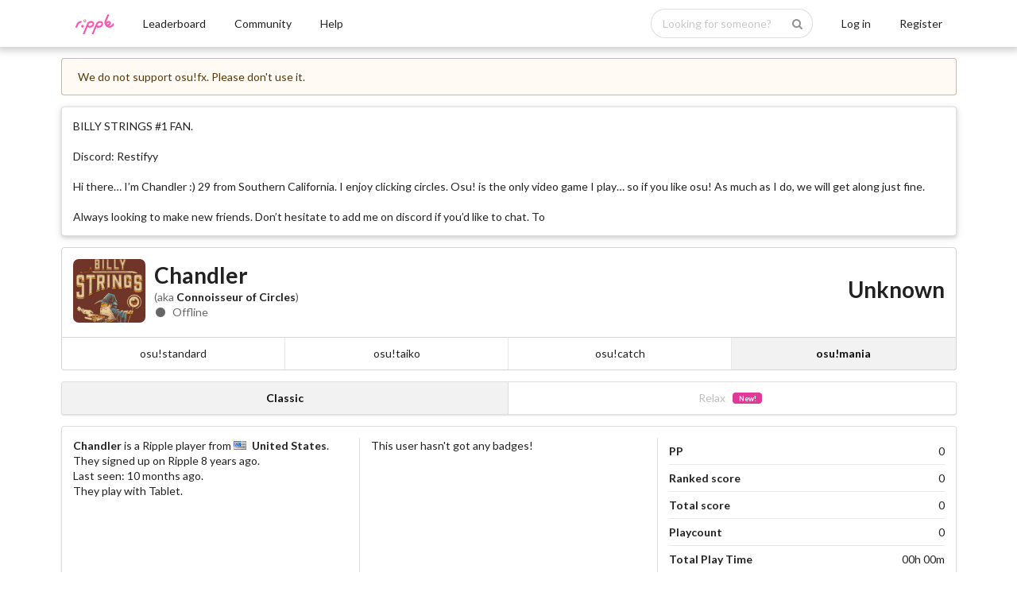

--- FILE ---
content_type: text/html; charset=utf-8
request_url: https://ripple.moe/u/52733?mode=3
body_size: 3872
content:




<!DOCTYPE html>
<html>
	<head>
		<meta charset="utf-8">
		<meta name="viewport" content="width=device-width, initial-scale=1">

		<title>Chandler&#39;s profile - Ripple</title>

		<link rel="apple-touch-icon" sizes="57x57" href="/static/apple-icon-57x57.png">
		<link rel="apple-touch-icon" sizes="60x60" href="/static/apple-icon-60x60.png">
		<link rel="apple-touch-icon" sizes="72x72" href="/static/apple-icon-72x72.png">
		<link rel="apple-touch-icon" sizes="76x76" href="/static/apple-icon-76x76.png">
		<link rel="apple-touch-icon" sizes="114x114" href="/static/apple-icon-114x114.png">
		<link rel="apple-touch-icon" sizes="120x120" href="/static/apple-icon-120x120.png">
		<link rel="apple-touch-icon" sizes="144x144" href="/static/apple-icon-144x144.png">
		<link rel="apple-touch-icon" sizes="152x152" href="/static/apple-icon-152x152.png">
		<link rel="apple-touch-icon" sizes="180x180" href="/static/apple-icon-180x180.png">
		<link rel="icon" type="image/png" sizes="192x192"  href="/static/android-icon-192x192.png">
		<link rel="icon" type="image/png" sizes="32x32" href="/static/favicon-32x32.png">
		<link rel="icon" type="image/png" sizes="96x96" href="/static/favicon-96x96.png">
		<link rel="icon" type="image/png" sizes="16x16" href="/static/favicon-16x16.png">
		<link rel="manifest" href="/static/manifest.json">
		<meta name="msapplication-TileColor" content="#ffffff">
		<meta name="msapplication-TileImage" content="/static/ms-icon-144x144.png">
		<meta name="theme-color" content="#ffffff">

		<link rel="stylesheet" type="text/css" href="/static/semantic.min.css?1767547740374568801">
		<link rel="stylesheet" type="text/css" href="/static/ripple.css?1767547740374568801">
		<link rel="stylesheet" type="text/css" href="/static/snow/snow.css?1767547740374568801">
		<link rel="stylesheet" type="text/css" href="/static/jquery.lsxemojipicker.css?1767547740374568801">
		
	</head>
	<body >
		
		<div class="ui full height main wrapper"
			>
			



<div class="ui secondary fixed-height stackable white background main menu no margin bottom dropped" id="navbar">
	<div class="ui container">
		<div class="item">
			<b><a href="/" title="Home page"><img class="ripple logo" src="/static/logos/text.svg" alt="Ripple"></a></b>
		</div>
		
			<a class="item" href="/leaderboard">Leaderboard</a>
			<div class="ui dropdown item">
				<span>Community</span>
				<div class="menu">
					<a class="item" href="https://vinse.ripple.moe">Multiplayer listing</a>
					
					<div class="divider"></div>
					<a class="item" href="https://discord.gg/0rJcZruIsA6rXuIx">Discord Server</a>
				</div>
			</div>
			<div class="ui dropdown item">
				<span>Help</span>
				<div class="menu">
					<a class="item" href="/about">About</a>
					<a class="item" href="/doc/rules">Rules</a>
					<a class="item" href="/doc">Documentation</a>
					<a class="item" href="/doc/connection_guide">Connect to Ripple</a>
					<div class="divider"></div>
					<a class="item" href="https://support.ripple.moe">Contact support</a>
				</div>
			</div>
			
			
			
		
		<div class="firetrucking-right-menu">
			<div class="item">
				<div class="ui search" id="user-search">
					<div class="ui icon input">
						<input class="prompt" type="text" placeholder="Looking for someone?" id="user-search-input">
						<i class="search link icon"></i>
					</div>
				</div>
			</div>
			
				<a class="item" href="/login">Log in</a>
				<a class="item" href="/register">Register</a>
			
		</div>
	</div>
</div>

			

			<div class="h-container">
				<div class="ui margined container" id="messages-container">
				<noscript>Research has proven this website works 10000% better if you have JavaScript enabled.</noscript>
				
				
				
				
					<div class="ui warning message">
						We do not support osu!fx. Please don't use it.
					</div>
				
				
				
				</div>
				
<div class="ui container">
	
		
		
		

		
		
			
		

		
		

		
		
			
			
			
			
			<script>
				window.favouriteRelax =  0 ;
				window.favouriteMode =  3 ;
				window.userID =  52733 ;
			</script>
			
			
			
				
					
						<div class="ui raised segment twemoji" id="userpage-content">
							BILLY STRINGS #1 FAN. <br><br>Discord: Restifyy<br><br>Hi there… I’m Chandler :) 29 from Southern California. I enjoy clicking circles. Osu! is the only video game I play… so if you like osu! As much as I do, we will get along just fine. <br><br>Always looking to make new friends. Don’t hesitate to add me on discord if you’d like to chat. To
						</div>
					
				
			
			<div class="ui top attached segment overflow auto">
				<div class="magic table">
					<div class="table element">
						
								<img src="https://a.ripple.moe/52733?0" alt="avatar" class="user avatar">
						
					</div>
					<div class="table element">
						<h1 class="ui header">
							Chandler
						</h1>
						
							<div class="subtitle">
								(aka <b>Connoisseur of Circles</b>)
							</div>
						
						<div id="online" class="subtitle">
							<i class="circle notched loading icon"></i>
							<span></span>
						</div>
					</div>
				</div>
				<div class="magic table floating right">
					<div class="table element">
						
							
							
							
								<h1 data-mode="0" data-relax="0"  hidden>Unknown</h1>
							
								<h1 data-mode="1" data-relax="0"  hidden>Unknown</h1>
							
								<h1 data-mode="2" data-relax="0"  hidden>Unknown</h1>
							
								<h1 data-mode="3" data-relax="0" >Unknown</h1>
							
						
							
							
							
								<h1 data-mode="0" data-relax="1"  hidden>Unknown</h1>
							
								<h1 data-mode="1" data-relax="1"  hidden>Unknown</h1>
							
								<h1 data-mode="2" data-relax="1"  hidden>Unknown</h1>
							
								<h1 data-mode="3" data-relax="1"  hidden>Unknown</h1>
							
						
						<div id="profile-actions">
							
							
							
						</div>
					</div>
				</div>
			</div>
			
			<div class="ui four item bottom attached menu" id="mode-menu">
				
					<a class="item" data-mode="0" href="/u/52733?mode=0">osu!standard</a>
				
					<a class="item" data-mode="1" href="/u/52733?mode=1">osu!taiko</a>
				
					<a class="item" data-mode="2" href="/u/52733?mode=2">osu!catch</a>
				
					<a class="active item" data-mode="3" href="/u/52733?mode=3">osu!mania</a>
				
			</div>
			<div class="ui two item menu" id="relax-menu">
				<a class="item active" data-relax="0">Classic </a>
				<a class="item  disabled" data-relax="1">Relax<div class="ui pink horizontal mini label">New!</div></a>
			</div>
			<div class="ui segment">
				<div class="ui three column divided stackable grid">
					<div class="row">
						<div class="column">
							<b>Chandler</b> is a Ripple player from <b><i class="us flag"></i>United States</b>.
							<br>They signed up on Ripple <time class="timeago" datetime="2018-01-13T23:15:31Z">2018-01-13 23:15:31 +0000 UTC</time>.
							<br>Last seen: <time class="timeago" datetime="2025-03-16T09:20:01Z">2025-03-16 09:20:01 +0000 UTC</time>.
							<br>They play with Tablet.
						</div>
						<div class="column">
							
								This user hasn&#39;t got any badges!
							
						</div>
						<div class="column">
							
								
									
									
									<div data-mode="0" data-relax="0"  hidden>
										<table class="ui very basic two column compact table nopad">
											<tbody>
												
												
												<tr>
													<td><b>PP</b></td>
													<td class="right aligned">5,165</td>
												</tr>
												<tr>
													<td><b>Ranked score</b></td>
													<td class="right aligned">3,105,447,700</td>
												</tr>
												<tr>
													<td><b>Total score</b></td>
													<td class="right aligned">47,626,103,566</td>
												</tr>
												<tr>
													<td><b>Playcount</b></td>
													<td class="right aligned">17,385</td>
												</tr>
												<tr>
													<td><b>Total Play Time</b></td>
													<td class="right aligned">313h 20m</td>
												</tr>
												<tr>
													<td><b>Replays watched</b></td>
													<td class="right aligned">3</td>
												</tr>
												<tr>
													<td><b>Total hits</b></td>
													<td class="right aligned">5,174,166</td>
												</tr>									<tr>
													<td><b>Accuracy</b></td>
													<td class="right aligned">98.35%</td>
												</tr>
											</tbody>
										</table>
										<div class="ui blue progress little margin top" data-percent="21">
											<div class="bar">
												<div class="progress">21%</div>
											</div>
											<div class="label">Level 100</div>
										</div>
									</div>
								
									
									
									<div data-mode="1" data-relax="0"  hidden>
										<table class="ui very basic two column compact table nopad">
											<tbody>
												
												
												<tr>
													<td><b>PP</b></td>
													<td class="right aligned">0</td>
												</tr>
												<tr>
													<td><b>Ranked score</b></td>
													<td class="right aligned">0</td>
												</tr>
												<tr>
													<td><b>Total score</b></td>
													<td class="right aligned">35,510</td>
												</tr>
												<tr>
													<td><b>Playcount</b></td>
													<td class="right aligned">3</td>
												</tr>
												<tr>
													<td><b>Total Play Time</b></td>
													<td class="right aligned">00h 01m</td>
												</tr>
												<tr>
													<td><b>Replays watched</b></td>
													<td class="right aligned">0</td>
												</tr>
												<tr>
													<td><b>Total hits</b></td>
													<td class="right aligned">141</td>
												</tr>									<tr>
													<td><b>Accuracy</b></td>
													<td class="right aligned">0.00%</td>
												</tr>
											</tbody>
										</table>
										<div class="ui blue progress little margin top" data-percent="6">
											<div class="bar">
												<div class="progress">6%</div>
											</div>
											<div class="label">Level 2</div>
										</div>
									</div>
								
									
									
									<div data-mode="2" data-relax="0"  hidden>
										<table class="ui very basic two column compact table nopad">
											<tbody>
												
												
												<tr>
													<td><b>PP</b></td>
													<td class="right aligned">0</td>
												</tr>
												<tr>
													<td><b>Ranked score</b></td>
													<td class="right aligned">0</td>
												</tr>
												<tr>
													<td><b>Total score</b></td>
													<td class="right aligned">0</td>
												</tr>
												<tr>
													<td><b>Playcount</b></td>
													<td class="right aligned">0</td>
												</tr>
												<tr>
													<td><b>Total Play Time</b></td>
													<td class="right aligned">00h 00m</td>
												</tr>
												<tr>
													<td><b>Replays watched</b></td>
													<td class="right aligned">0</td>
												</tr>
												<tr>
													<td><b>Total hits</b></td>
													<td class="right aligned">0</td>
												</tr>									<tr>
													<td><b>Accuracy</b></td>
													<td class="right aligned">0.00%</td>
												</tr>
											</tbody>
										</table>
										<div class="ui blue progress little margin top" data-percent="0">
											<div class="bar">
												<div class="progress">0%</div>
											</div>
											<div class="label">Level 0</div>
										</div>
									</div>
								
									
									
									<div data-mode="3" data-relax="0" >
										<table class="ui very basic two column compact table nopad">
											<tbody>
												
												
												<tr>
													<td><b>PP</b></td>
													<td class="right aligned">0</td>
												</tr>
												<tr>
													<td><b>Ranked score</b></td>
													<td class="right aligned">0</td>
												</tr>
												<tr>
													<td><b>Total score</b></td>
													<td class="right aligned">0</td>
												</tr>
												<tr>
													<td><b>Playcount</b></td>
													<td class="right aligned">0</td>
												</tr>
												<tr>
													<td><b>Total Play Time</b></td>
													<td class="right aligned">00h 00m</td>
												</tr>
												<tr>
													<td><b>Replays watched</b></td>
													<td class="right aligned">0</td>
												</tr>
												<tr>
													<td><b>Total hits</b></td>
													<td class="right aligned">0</td>
												</tr>									<tr>
													<td><b>Accuracy</b></td>
													<td class="right aligned">0.00%</td>
												</tr>
											</tbody>
										</table>
										<div class="ui blue progress little margin top" data-percent="0">
											<div class="bar">
												<div class="progress">0%</div>
											</div>
											<div class="label">Level 0</div>
										</div>
									</div>
								
							
								
									
									
									<div data-mode="0" data-relax="1"  hidden>
										<table class="ui very basic two column compact table nopad">
											<tbody>
												
												
												<tr>
													<td><b>PP</b></td>
													<td class="right aligned">1,439</td>
												</tr>
												<tr>
													<td><b>Ranked score</b></td>
													<td class="right aligned">2,744,780</td>
												</tr>
												<tr>
													<td><b>Total score</b></td>
													<td class="right aligned">8,030,530</td>
												</tr>
												<tr>
													<td><b>Playcount</b></td>
													<td class="right aligned">63</td>
												</tr>
												<tr>
													<td><b>Total Play Time</b></td>
													<td class="right aligned">01h 16m</td>
												</tr>
												<tr>
													<td><b>Replays watched</b></td>
													<td class="right aligned">0</td>
												</tr>
												<tr>
													<td><b>Total hits</b></td>
													<td class="right aligned">25,028</td>
												</tr>									<tr>
													<td><b>Accuracy</b></td>
													<td class="right aligned">96.59%</td>
												</tr>
											</tbody>
										</table>
										<div class="ui teal progress little margin top" data-percent="90">
											<div class="bar">
												<div class="progress">90%</div>
											</div>
											<div class="label">Level 10</div>
										</div>
									</div>
								
									
									
									<div data-mode="1" data-relax="1"  hidden>
										<table class="ui very basic two column compact table nopad">
											<tbody>
												
												
												<tr>
													<td><b>PP</b></td>
													<td class="right aligned">0</td>
												</tr>
												<tr>
													<td><b>Ranked score</b></td>
													<td class="right aligned">0</td>
												</tr>
												<tr>
													<td><b>Total score</b></td>
													<td class="right aligned">0</td>
												</tr>
												<tr>
													<td><b>Playcount</b></td>
													<td class="right aligned">0</td>
												</tr>
												<tr>
													<td><b>Total Play Time</b></td>
													<td class="right aligned">00h 00m</td>
												</tr>
												<tr>
													<td><b>Replays watched</b></td>
													<td class="right aligned">0</td>
												</tr>
												<tr>
													<td><b>Total hits</b></td>
													<td class="right aligned">0</td>
												</tr>									<tr>
													<td><b>Accuracy</b></td>
													<td class="right aligned">0.00%</td>
												</tr>
											</tbody>
										</table>
										<div class="ui teal progress little margin top" data-percent="0">
											<div class="bar">
												<div class="progress">0%</div>
											</div>
											<div class="label">Level 0</div>
										</div>
									</div>
								
									
									
									<div data-mode="2" data-relax="1"  hidden>
										<table class="ui very basic two column compact table nopad">
											<tbody>
												
												
												<tr>
													<td><b>PP</b></td>
													<td class="right aligned">0</td>
												</tr>
												<tr>
													<td><b>Ranked score</b></td>
													<td class="right aligned">0</td>
												</tr>
												<tr>
													<td><b>Total score</b></td>
													<td class="right aligned">0</td>
												</tr>
												<tr>
													<td><b>Playcount</b></td>
													<td class="right aligned">0</td>
												</tr>
												<tr>
													<td><b>Total Play Time</b></td>
													<td class="right aligned">00h 00m</td>
												</tr>
												<tr>
													<td><b>Replays watched</b></td>
													<td class="right aligned">0</td>
												</tr>
												<tr>
													<td><b>Total hits</b></td>
													<td class="right aligned">0</td>
												</tr>									<tr>
													<td><b>Accuracy</b></td>
													<td class="right aligned">0.00%</td>
												</tr>
											</tbody>
										</table>
										<div class="ui teal progress little margin top" data-percent="0">
											<div class="bar">
												<div class="progress">0%</div>
											</div>
											<div class="label">Level 0</div>
										</div>
									</div>
								
									
									
									<div data-mode="3" data-relax="1"  hidden>
										<table class="ui very basic two column compact table nopad">
											<tbody>
												
												
												<tr>
													<td><b>PP</b></td>
													<td class="right aligned">0</td>
												</tr>
												<tr>
													<td><b>Ranked score</b></td>
													<td class="right aligned">0</td>
												</tr>
												<tr>
													<td><b>Total score</b></td>
													<td class="right aligned">0</td>
												</tr>
												<tr>
													<td><b>Playcount</b></td>
													<td class="right aligned">0</td>
												</tr>
												<tr>
													<td><b>Total Play Time</b></td>
													<td class="right aligned">00h 00m</td>
												</tr>
												<tr>
													<td><b>Replays watched</b></td>
													<td class="right aligned">0</td>
												</tr>
												<tr>
													<td><b>Total hits</b></td>
													<td class="right aligned">0</td>
												</tr>									<tr>
													<td><b>Accuracy</b></td>
													<td class="right aligned">0.00%</td>
												</tr>
											</tbody>
										</table>
										<div class="ui teal progress little margin top" data-percent="0">
											<div class="bar">
												<div class="progress">0%</div>
											</div>
											<div class="label">Level 0</div>
										</div>
									</div>
								
							
						</div>
					</div>
				</div>
			</div> 
			<div id="scores-zone">
				
					
						<div data-mode="0" data-relax="0"  hidden data-loaded="0">
						</div>
					
						<div data-mode="1" data-relax="0"  hidden data-loaded="0">
						</div>
					
						<div data-mode="2" data-relax="0"  hidden data-loaded="0">
						</div>
					
						<div data-mode="3" data-relax="0"  data-loaded="0">
						</div>
					
				
					
						<div data-mode="0" data-relax="1"  hidden data-loaded="0">
						</div>
					
						<div data-mode="1" data-relax="1"  hidden data-loaded="0">
						</div>
					
						<div data-mode="2" data-relax="1"  hidden data-loaded="0">
						</div>
					
						<div data-mode="3" data-relax="1"  hidden data-loaded="0">
						</div>
					
				
			</div>

			<div class="ui segment">
				<h2 class="ui header">Achievements</h2>
				<div id="achievements" class="ui grid">
				</div>
				<div class="ui padded basic right aligned segment">
					<button class="ui disabled button" id="load-more-achievements">
						Load more
					</button>
				</div>
			</div>
			<div class="ui modal">
				<i class="close icon"></i>
				<div class="content">
					<table class="ui definition table" id="score-data-table">
					</table>
				</div>
			</div>
		
	
</div>

			</div>

		</div>

		<div class="footer ">
			&copy; 2015-2026 Ripple, using Hanayo v1.14.0.
			<a href="/team" title="Who is working on this thing?"><i class="users icon"></i>Team</a> |
			<a href="https://docs.ripple.moe" title="59 6f 75 27 72 65 20 73 6f 20 31 33 33 37 2e"><i class="wrench icon"></i>Developer docs</a> |
			<a href="/changelog" title="See what changed!"><i class="bug icon"></i>Changelog</a> |
			<a href="https://blog.ripple.moe"><i class="anchor icon"></i>Blog</a> |
			<a href="http://status.ripple.moe"><i class="signal icon"></i>Status</a> |
			<a href="https://zxq.co/ripple" title="What&#39;s going on under the hood?"><i class="git square icon"></i></a>
			<a href="https://twitter.com/_ripple" title="Follow us on Twitter!"><i class="twitter icon"></i></a>|
			<div class="ui scrolling dropdown" style="margin-left: 5px;" id="language-selector">
				
				
					<div class="default text">Language</div>
				
				<i class="dropdown icon"></i>
				<div class="menu">
					
						<div class="item" data-lang="de"><i class="de flag"></i>Deutsch</div>
					
						<div class="item" data-lang="en"><i class="gb flag"></i>English (UK)</div>
					
						<div class="item" data-lang="es"><i class="es flag"></i>Español</div>
					
						<div class="item" data-lang="fr"><i class="fr flag"></i>Français</div>
					
						<div class="item" data-lang="it"><i class="it flag"></i>Italiano</div>
					
						<div class="item" data-lang="nl"><i class="nl flag"></i>Nederlands</div>
					
						<div class="item" data-lang="pl"><i class="pl flag"></i>Polski</div>
					
						<div class="item" data-lang="ru"><i class="ru flag"></i>Русский</div>
					
						<div class="item" data-lang="ro"><i class="ro flag"></i>Română</div>
					
						<div class="item" data-lang="fi"><i class="fi flag"></i>Suomi</div>
					
						<div class="item" data-lang="sv"><i class="se flag"></i>Svenska</div>
					
						<div class="item" data-lang="vi"><i class="vn flag"></i>Tiếng Việt Nam</div>
					
						<div class="item" data-lang="ko"><i class="kr flag"></i>한국어</div>
					
						<div class="item" data-lang="th"><i class="th flag"></i>ภาษาไทย</div>
					
						<div class="item" data-lang="zh"><i class="cn flag"></i>简体中文</div>
					
				</div>
			</div>
		</div>
		<script>
			var hanayoConf = {
				avatars:   "https://a.ripple.moe",
				banchoAPI: "https://c.ripple.moe",
				baseAPI:   "",
				cheesegullAPI: "https://storage.ripple.moe/api",
				language:  "en",
			};
			var currentUserID =  0 ;
			var avatarsVersion =  0 ;
		</script>
		
		<script src="https://unpkg.com/twemoji@14.0.2/dist/twemoji.min.js" crossorigin="anonymous"></script>
		<script src="/static/dist.min.js?1767547740374568801"></script>
		
		
			
				<script src="/static/profile.js?1767547740374568801"></script>
			
		
	<script defer src="https://static.cloudflareinsights.com/beacon.min.js/vcd15cbe7772f49c399c6a5babf22c1241717689176015" integrity="sha512-ZpsOmlRQV6y907TI0dKBHq9Md29nnaEIPlkf84rnaERnq6zvWvPUqr2ft8M1aS28oN72PdrCzSjY4U6VaAw1EQ==" data-cf-beacon='{"version":"2024.11.0","token":"8e17d1fb76d84691a29c83526bba6040","r":1,"server_timing":{"name":{"cfCacheStatus":true,"cfEdge":true,"cfExtPri":true,"cfL4":true,"cfOrigin":true,"cfSpeedBrain":true},"location_startswith":null}}' crossorigin="anonymous"></script>
</body>

	
</html>


--- FILE ---
content_type: text/css
request_url: https://ripple.moe/static/ripple.css?1767547740374568801
body_size: 2472
content:
.ripple.logo {
	padding-top: 4px;
}

.huge.heading {
	background-color: #2e2e2e;
	width: 100%;
	margin-bottom: 20px;
	background-repeat: no-repeat;
	background-position: center bottom;
	background-size: cover;
	display: flex;
	align-items: flex-end;
}
.huge.heading.right .ui.container {
	text-align: right;
}
@media (max-width: 700px) {
	.huge.heading {
		height: 100px;
	}
	.huge.heading h1 {
		font-size: 24pt;
		padding-bottom: 10px;
	}
}
@media (min-width: 700px) {
	.huge.heading {
		height: 175px;
	}
	.huge.heading h1 {
		font-size: 40pt;
		padding-bottom: 15px;
	}
}

.huge.heading h1 {
	color: #f9f9f9;
	text-shadow: 0 2px 10px #000;
}

.main.wrapper {
	padding-bottom: 30px;
	background-attachment: fixed;
	background-size: cover;
}

img {
	max-width: 100%;
}

a.inherit {
	color: inherit;
	opacity: 0.9;
}
a.inherit:hover {
	opacity: 1;
}

.autopad {
	margin: 1rem 0;
}
.autopad:first-child {
	margin-top: 0;
}
.autopad:last-child {
	margin-bottom: 0;
}

.margined.container {
	margin: 1rem;
}

.main.wrapper {
	min-height: calc(100vh - 43px);
}

.footer {
	background-color: white;
	border-top: 1px solid #bbb;
	padding: 10px 20px;
}

.footer.dark {
	background-color: #353535;
	border-color: grey;
}

.top.right.icon {
	cursor: pointer;
	position: absolute;
	margin: 0;
	top: .78575em;
	right: .5em;
	opacity: .7;
	-webkit-transition: opacity .1s ease;
	transition: opacity .1s ease;
}
.no.top.margin {
	margin-top: 0;
}
.no.bottom.margin {
	margin-bottom: 0;
}

.menu:not(.secondary) > .item.active {
	font-weight: bold;
}

.mode-container {
	margin: 1rem 0;
}

.youtube.video.container {
	position:relative;
	padding-bottom:56.25%;
	padding-top:30px;
	height:0;
	overflow:hidden;
}
.youtube.video.container iframe {
	position:absolute;
	top:0;
	left:0;
	width:100%;
	height:100%;
}

.smallpadd {
	margin: 0 .2em !important;
}

.white.background {
	background-color: #FFF !important;
}
body.ds .white.background {
	background-color: #454545 !important;
}

.user.avatar {
	float: left;
	overflow: auto;
	margin-right: 10px;
	display: block;
	height: 80px;
	border-radius: 7px;
}

.ui.avatar.offline {
	box-shadow: 0px 0px 7px gray;
}

.ui.avatar.online {
	box-shadow: 0px 0px 7px #5dd136;
}

.ui.avatar.irc {
	box-shadow: 0px 0px 7px #34abeb;
}

.ui.attached.segment {
	margin: 0 auto !important;
}

.ui.attached.menu, .ui.attached.segment {
	width: 100%;
	max-width: 100%;
}

.table.element {
	display: table-cell;
	vertical-align: middle;
}
.table.element h1, .nopad {
	padding: 0 !important;
	margin: 0 !important;
}
.magic.table {
	overflow: auto;
	display: table;
	width: auto;
	display: inline-table;
	height: 80px;
}
.overflow.auto {
	overflow: auto;
}

.magic.table.floating.right {
	float: right;
}

.subtitle, .about.title {
	color: rgba(0,0,0,.6);
}
.subtitle b {
	color: rgba(0,0,0,.87);
}

/* ds = Dark Site */
body.ds .subtitle, body.ds .about.title {
	color: rgba(255,255,255,.8);
}
body.ds .subtitle b {
	color: rgba(255,255,255,.94);
}

.little.margin.top {
	margin-top: 8px;
}

.two.column.table td {
	width: 50%;
}

.centered {
	text-align: center;
}

.ui.secondary.inverted.main.menu {
	background-color: #1B1C1D;
}

.ui.inverted.input > input {
	background: #444;
	color: #FFF;
}
.ui.inverted.input > input::selection {
	background-color: rgba(255,255,255,.5);
}
.ui.inverted.input {
	color: #FFF;
}
.dropped {
	-webkit-box-shadow: 0 4px 10px 0 rgba(0,0,0,.21) !important;
	box-shadow: 0 4px 10px 0 rgba(0,0,0,.21) !important;
}

.score-table th:not([colspan]):nth-child(2) {
	width: 15%;
}

#userpage-content {
	max-height: 500px;
	overflow: auto;
}

#profile-actions {
	text-align: right;
	padding-top: 2px;
}
#profile-actions button, .smalltext.button {
	font-size: .7rem;
}

.emoji {
	width: 1em;
}

.right.aligned { text-align: right; }
.left.aligned  { text-align: left; }

.clickable { cursor: pointer; }

/* thanks bootstrap */
code {
	padding: 2px 4px;
	font-size: 90%;
	color: #c7254e;
	background-color: #f9f2f4;
	border-radius: 4px;
	font-family: Menlo,Monaco,Consolas,"Courier New",monospace;
}

.g-recaptcha > div {
	margin: 0 auto;
}

.big.text {
	font-size: 2rem;
}

.about.subtitle {
	margin-top: 10px;
	font-size: 1.35rem;
}

.about.title {
	margin-top: 15px;
	font-size: 1.5rem;
}

.nopadding.segment {
	padding: 0;
}

@media (min-width: 768px) {
	.firetrucking-right-menu {
		margin-left: auto!important;
		display: flex;
		display: -ms-flexbox;
		-ms-flex-align: inherit;
		align-items: inherit;
		-ms-flex-direction: inherit;
		flex-direction: inherit;
	}
}

.firetrucking-right-menu .item {
	margin-left: 0;
}

.score.rank {
	height: 1.2rem;
}

/* quick dirty partially-working menu fixes for mobile */
@media (max-width: 911px) {
	#navbar .item {
		margin: 0 !important;
	}
	#navbar {
		margin-left: 0;
		margin-right: 0;
	}
}

.tiny.container {
	margin: 0 auto;
}
@media (max-width: 720px) {
	.tiny.container {
		width: auto;
	}
}
@media (min-width: 720px) {
	.tiny.container {
		width: 720px;
	}
}

.ui.form .error.message, .ui.form .success.message, .ui.form .warning.message {
	display: block !important;
}

textarea.monospace {
	height: 320px;
	font-family: "Consolas", monospace;
}

.segment[hidden] {
	display: none !important;
}

.compact-container {
	font-size: 0;
    line-height: 0;
}

#userpage-content {
	-webkit-transition: all 500ms;
	transition: all 500ms;
}

/* FUCK INTERNET EXPLORER */
input[type="submit"].ie {
	height: 0;
	width: 0;
	font-size: 0;
	border: 0;
	padding: 0;
	margin: 0;
	/* Don't ask. Simply don't. I just tried random display values and this was what worked best */
	display: flex;
}

/* A camouflaged link looks like normal text but it isn't. */
a.camouflaged {
	color: inherit;
}

a.camouflaged:hover {
	text-decoration: underline;
}

.avatar-cell {
	width: 90px;
}
.avatar-cell > img {
	margin: 0 auto;
}

/* column in a grid which is both vertically and horizontally centered */
.ui.grid > .row > .full-centered.column {
	display: inline-flex;
	justify-content: center;
	align-items: center;
}

/* SO, of course: https://stackoverflow.com/a/8612047/5328069 */
img.achievement {
	-webkit-filter: drop-shadow(0 5px 5px #777);
	filter: drop-shadow(0 5px 5px #777);
}
img.locked-achievement {
	-webkit-filter: brightness(0) drop-shadow(0 5px 5px #777);
	filter: brightness(0) drop-shadow(0 5px 5px #777);
	-webkit-transition: all 500ms ;
    -moz-transition: all 500ms ;
    -ms-transition: all 500ms ;
    -o-transition: all 500ms ;
    transition: all 500ms ;
}
img.locked-achievement:hover {
	filter: gray; /* IE6-9 */
	-webkit-filter: brightness(0.5) drop-shadow(0 5px 5px #777);
	filter: brightness(0.5) drop-shadow(0 5px 5px #777);
}

.badge>.twemoji>img {
	height: 100% !important;
	width: 100% !important;
	margin: auto;
}

.badge>.twemoji {
	height: 100%;
	width: 100%;
}

.badge {
	height: 4em !important;
	width: 4em !important;
	border-radius: 50%;
	line-height: 1;
	padding: 1em;
	box-shadow: 0 0 0 0.25em rgba(0,0,0,.1) inset;
	margin-left: auto;
	margin-right: auto;
}

.lsx-emojipicker-emoji.lsx-emoji-tab {
	width: 100% !important;
}

.lsx-emojipicker-container {
	width: 300px !important;
}

.lsx-emojipicker-tabs {
	text-align: center !important;
}

.lsx-emojipicker-container {
	top: -290px !important;
}

.ui.full.height.main.wrapper::before {
	background-repeat: no-repeat;
    background-position: center center;
    background-size: cover;
    content: '';
    height: 100%;
    left: 0;
    position: fixed;
    top: 0;
    width: 100%;
    will-change: transform;
    z-index: -1;
}

.minicolors-theme-default .minicolors-swatch {
	top: 25% !important;
}
.minicolors-theme-default .minicolors-input {
	height: 100% !important;
}
.minicolors-theme-default.minicolors {
	width: 100% !important;
}
.black.ds {
	color: white !important;
}

--- FILE ---
content_type: text/css
request_url: https://ripple.moe/static/snow/snow.css?1767547740374568801
body_size: 134
content:
#snow-container {
	position: absolute;
	width: 100%;
}

@media (max-width: 700px) {
	#snow-container {
		height: 100px;
	}
}
@media (min-width: 700px) {
	#snow-container {
		height: 175px;
	}
}

#snow-container>div:first-child, .snow {
	z-index: 100;
	pointer-events: none;
}

#snow-container>div:first-child {
	overflow: hidden;
	position: absolute;
	top: 0;
	height: 100%;
	width: 100%;
	max-width: 100%;
}

.snow {
	position: absolute;
	top: 0;
	right: 0;
	bottom: 0;
	left: 0;
	-webkit-animation: falling linear infinite both;
	animation: falling linear infinite both;
	-webkit-transform: translate3D(0, -100%, 0);
	transform: translate3D(0, -100%, 0);
}

.snow.large {
	-webkit-animation-duration: 10s;
	animation-duration: 10s;
	background-image: url("./large.png");
	background-size: auto;
}

.snow.large + .delayed {
	-webkit-animation-delay: -5s;
	animation-delay: -5s;
}

.snow.medium {
	-webkit-animation-duration: 20s;
	animation-duration: 20s;
	background-image: url("./medium.png");
	background-size: contain;
}

.snow.medium + .delayed {
	-webkit-animation-delay: -10s;
	animation-delay: -10s;
}

.snow.small {
	-webkit-animation-duration: 30s;
	animation-duration: 30s;
	background-image: url("./small.png");
	background-size: auto;
}

.snow.small + .delayed {
	-webkit-animation-delay: -15s;
	animation-delay: -15s;
}

@-webkit-keyframes falling {
	0% {
		-webkit-transform: translate3D(-7.5%, -100%, 0);
		transform: translate3D(-7.5%, -100%, 0);
		opacity: 0;
	}
	10% {
		-webkit-transform: translate3D(-7.5%, -100%, 0);
		transform: translate3D(-7.5%, -100%, 0);
		opacity: 1;
	}
	100% {
		-webkit-transform: translate3D(7.5%, 100%, 0);
		transform: translate3D(7.5%, 100%, 0);
	}
}

@keyframes falling {
	0% {
		-webkit-transform: translate3D(-7.5%, -100%, 0);
		transform: translate3D(-7.5%, -100%, 0);
		opacity: 0;
	}
	10% {
		-webkit-transform: translate3D(-7.5%, -100%, 0);
		transform: translate3D(-7.5%, -100%, 0);
		opacity: 1;
	}
	100% {
		-webkit-transform: translate3D(7.5%, 100%, 0);
		transform: translate3D(7.5%, 100%, 0);
	}
}



--- FILE ---
content_type: application/javascript; charset=utf-8
request_url: https://ripple.moe/static/dist.min.js?1767547740374568801
body_size: 131365
content:
/*!
 * You are currently viewing the Ripple JavaScript source code.
 * Just so you know: if you want to see the source of the Ripple Frontend
 * (Hanayo), you can do so at https://zxq.co/ripple/hanayo
 * Un-minified version of this file as a whole is not available, however
 * its dependencies (jquery, timeago, semantic...) are open source, and ripple's
 * custom JS is available at /static/ripple.js.
 */
/*! jQuery v3.3.1 | (c) JS Foundation and other contributors | jquery.org/license */
function closeClosestMessage(){$(this).closest(".message").fadeOut(300,function(){$(this).remove()})}function showMessage(e,t){var n=$('<div class="ui '+e+' message hidden"><i class="close icon"></i>'+T(t)+"</div>");n.find(".close.icon").click(closeClosestMessage),$("#messages-container").append(n),n.slideDown(300)}function _api(e,t,n,i,o,r,a){"function"==typeof n&&(i=n,n=null),"boolean"==typeof o&&(r=o,o=void 0),a=void 0!==typeof a&&a;var s="An error occurred while contacting the Ripple API. Please report this to a Ripple developer.";$.ajax({method:r?"POST":"GET",dataType:"json",url:e+t,data:r?JSON.stringify(n):n,contentType:r?"application/json; charset=utf-8":"",success:function(e){if(200!=e.code){if("function"==typeof o&&(a||e.code>=400&&e.code<500))return void o(e);console.warn(e),showMessage("error",s)}i(e)},error:function(e,t,n){if("function"==typeof o&&(a||e.status>=400&&e.status<500))return void o(e.responseJSON);console.warn(e,t,n),showMessage("error",s)}})}function api(e,t,n,i,o,r){return _api(hanayoConf.baseAPI+"/api/v1/",e,t,n,i,o,r)}function banchoAPI(e,t,n,i,o,r){return void 0===i&&(r=!0,i=function(e){console.warn("Silently failing."),console.warn(e)}),_api(hanayoConf.banchoAPI+"/api/v2/",e,t,n,i,o,r)}function escapeHTML(e){return String(e).replace(/[&<>"'\/]/g,function(e){return entityMap[e]})}function setupSimplepag(e){var t=$(".simplepag");t.find(".left.floated .item").click(function(){if($(this).hasClass("disabled"))return!1;page--,e()}),t.find(".right.floated .item").click(function(){if($(this).hasClass("disabled"))return!1;page++,e()})}function disableSimplepagButtons(e){var t=$(".simplepag");page<=1?t.find(".left.floated .item").addClass("disabled"):t.find(".left.floated .item").removeClass("disabled"),e?t.find(".right.floated .item").addClass("disabled"):t.find(".right.floated .item").removeClass("disabled")}function addCommas(e){e+="",x=e.split("."),x1=x[0],x2=x.length>1?"."+x[1]:"";for(var t=/(\d+)(\d{3})/;t.test(x1);)x1=x1.replace(t,"$1,$2");return x1+x2}function getScoreMods(e,t){var n=[];return 512==(512&e)&&(e&=-65),16384==(16384&e)&&(e&=-33),modsString.forEach(function(t,i){(e&1<<i)>0&&n.push(t)}),n.length>0?(t?"":"+ ")+n.join(", "):t?T("None"):""}function timeFormat(e){var t=Math.floor(e/3600);e%=3600;var n=Math.floor(e/60),i=e%60,o="";return t>0?(o+=t+":",n<10&&(o+="0"),o+=n+":"):o+=n+":",i<10&&(o+="0"),o+=i}function query(e,t){t||(t=window.location.href),e=e.replace(/[\[\]]/g,"\\$&");var n=new RegExp("[?&]"+e+"(=([^&#]*)|&|#|$)"),i=n.exec(t);return i?i[2]?decodeURIComponent(i[2].replace(/\+/g," ")):"":null}function formToObject(e){var t=e.find("input, textarea, select"),n={};return t.each(function(e,t){if(t=$(t),void 0!==t.attr("name")){var i,o=t.attr("name").split(".");switch(t.attr("type")){case"checkbox":i=t.is(":checked");break;default:switch(t.data("cast")){case"int":i=+t.val();break;default:i=t.val()}}n=modifyObjectDynamically(n,o,i)}}),n}function modifyObjectDynamically(e,t,n){return 1===t.length?e[t[0]]=n:t.length>1&&("object"!=typeof e[t[0]]&&(e[t[0]]={}),e[t[0]]=modifyObjectDynamically(e[t[0]],t.slice(1),n)),e}function T(e,t){return void 0!==t&&void 0!==t.count&&-1===$.inArray(hanayoConf.language,langWhitelist)&&1!==t.count&&(e=keyPlurals[e]),i18next.t(e,t)}function privilegesToString(e){var t=[];return apiPrivileges.forEach(function(n,i){0!=(e&1<<i+1)&&t.push(n)}),t.join(", ")}function isLoggedIn(){return currentUserID>0}!function(e,t){"use strict";"object"==typeof module&&"object"==typeof module.exports?module.exports=e.document?t(e,!0):function(e){if(!e.document)throw new Error("jQuery requires a window with a document");return t(e)}:t(e)}("undefined"!=typeof window?window:this,function(e,t){"use strict";function n(e,t,n){var i,o=(t=t||ae).createElement("script");if(o.text=e,n)for(i in xe)n[i]&&(o[i]=n[i]);t.head.appendChild(o).parentNode.removeChild(o)}function i(e){return null==e?e+"":"object"==typeof e||"function"==typeof e?fe[pe.call(e)]||"object":typeof e}function o(e){var t=!!e&&"length"in e&&e.length,n=i(e);return!be(e)&&!ye(e)&&("array"===n||0===t||"number"==typeof t&&t>0&&t-1 in e)}function r(e,t){return e.nodeName&&e.nodeName.toLowerCase()===t.toLowerCase()}function a(e,t,n){return be(t)?we.grep(e,function(e,i){return!!t.call(e,i,e)!==n}):t.nodeType?we.grep(e,function(e){return e===t!==n}):"string"!=typeof t?we.grep(e,function(e){return de.call(t,e)>-1!==n}):we.filter(t,e,n)}function s(e,t){for(;(e=e[t])&&1!==e.nodeType;);return e}function l(e){var t={};return we.each(e.match(Oe)||[],function(e,n){t[n]=!0}),t}function c(e){return e}function u(e){throw e}function d(e,t,n,i){var o;try{e&&be(o=e.promise)?o.call(e).done(t).fail(n):e&&be(o=e.then)?o.call(e,t,n):t.apply(void 0,[e].slice(i))}catch(e){n.apply(void 0,[e])}}function f(){ae.removeEventListener("DOMContentLoaded",f),e.removeEventListener("load",f),we.ready()}function p(e,t){return t.toUpperCase()}function h(e){return e.replace(Fe,"ms-").replace(Me,p)}function g(){this.expando=we.expando+g.uid++}function m(e){return"true"===e||"false"!==e&&("null"===e?null:e===+e+""?+e:ze.test(e)?JSON.parse(e):e)}function v(e,t,n){var i;if(void 0===n&&1===e.nodeType)if(i="data-"+t.replace(Ue,"-$&").toLowerCase(),"string"==typeof(n=e.getAttribute(i))){try{n=m(n)}catch(e){}He.set(e,t,n)}else n=void 0;return n}function b(e,t,n,i){var o,r,a=20,s=i?function(){return i.cur()}:function(){return we.css(e,t,"")},l=s(),c=n&&n[3]||(we.cssNumber[t]?"":"px"),u=(we.cssNumber[t]||"px"!==c&&+l)&&We.exec(we.css(e,t));if(u&&u[3]!==c){for(l/=2,c=c||u[3],u=+l||1;a--;)we.style(e,t,u+c),(1-r)*(1-(r=s()/l||.5))<=0&&(a=0),u/=r;u*=2,we.style(e,t,u+c),n=n||[]}return n&&(u=+u||+l||0,o=n[1]?u+(n[1]+1)*n[2]:+n[2],i&&(i.unit=c,i.start=u,i.end=o)),o}function y(e){var t,n=e.ownerDocument,i=e.nodeName,o=Ke[i];return o||(t=n.body.appendChild(n.createElement(i)),o=we.css(t,"display"),t.parentNode.removeChild(t),"none"===o&&(o="block"),Ke[i]=o,o)}function x(e,t){for(var n,i,o=[],r=0,a=e.length;r<a;r++)(i=e[r]).style&&(n=i.style.display,t?("none"===n&&(o[r]=$e.get(i,"display")||null,o[r]||(i.style.display="")),""===i.style.display&&_e(i)&&(o[r]=y(i))):"none"!==n&&(o[r]="none",$e.set(i,"display",n)));for(r=0;r<a;r++)null!=o[r]&&(e[r].style.display=o[r]);return e}function w(e,t){var n;return n=void 0!==e.getElementsByTagName?e.getElementsByTagName(t||"*"):void 0!==e.querySelectorAll?e.querySelectorAll(t||"*"):[],void 0===t||t&&r(e,t)?we.merge([e],n):n}function C(e,t){for(var n=0,i=e.length;n<i;n++)$e.set(e[n],"globalEval",!t||$e.get(t[n],"globalEval"))}function k(e,t,n,o,r){for(var a,s,l,c,u,d,f=t.createDocumentFragment(),p=[],h=0,g=e.length;h<g;h++)if((a=e[h])||0===a)if("object"===i(a))we.merge(p,a.nodeType?[a]:a);else if(Ze.test(a)){for(s=s||f.appendChild(t.createElement("div")),l=(Je.exec(a)||["",""])[1].toLowerCase(),c=Ye[l]||Ye._default,s.innerHTML=c[1]+we.htmlPrefilter(a)+c[2],d=c[0];d--;)s=s.lastChild;we.merge(p,s.childNodes),(s=f.firstChild).textContent=""}else p.push(t.createTextNode(a));for(f.textContent="",h=0;a=p[h++];)if(o&&we.inArray(a,o)>-1)r&&r.push(a);else if(u=we.contains(a.ownerDocument,a),s=w(f.appendChild(a),"script"),u&&C(s),n)for(d=0;a=s[d++];)Ge.test(a.type||"")&&n.push(a);return f}function T(){return!0}function S(){return!1}function A(){try{return ae.activeElement}catch(e){}}function E(e,t,n,i,o,r){var a,s;if("object"==typeof t){"string"!=typeof n&&(i=i||n,n=void 0);for(s in t)E(e,s,n,i,t[s],r);return e}if(null==i&&null==o?(o=n,i=n=void 0):null==o&&("string"==typeof n?(o=i,i=void 0):(o=i,i=n,n=void 0)),!1===o)o=S;else if(!o)return e;return 1===r&&(a=o,(o=function(e){return we().off(e),a.apply(this,arguments)}).guid=a.guid||(a.guid=we.guid++)),e.each(function(){we.event.add(this,t,o,i,n)})}function j(e,t){return r(e,"table")&&r(11!==t.nodeType?t:t.firstChild,"tr")?we(e).children("tbody")[0]||e:e}function D(e){return e.type=(null!==e.getAttribute("type"))+"/"+e.type,e}function R(e){return"true/"===(e.type||"").slice(0,5)?e.type=e.type.slice(5):e.removeAttribute("type"),e}function P(e,t){var n,i,o,r,a,s,l,c;if(1===t.nodeType){if($e.hasData(e)&&(r=$e.access(e),a=$e.set(t,r),c=r.events)){delete a.handle,a.events={};for(o in c)for(n=0,i=c[o].length;n<i;n++)we.event.add(t,o,c[o][n])}He.hasData(e)&&(s=He.access(e),l=we.extend({},s),He.set(t,l))}}function O(e,t){var n=t.nodeName.toLowerCase();"input"===n&&Qe.test(e.type)?t.checked=e.checked:"input"!==n&&"textarea"!==n||(t.defaultValue=e.defaultValue)}function L(e,t,i,o){t=ce.apply([],t);var r,a,s,l,c,u,d=0,f=e.length,p=f-1,h=t[0],g=be(h);if(g||f>1&&"string"==typeof h&&!ve.checkClone&&at.test(h))return e.each(function(n){var r=e.eq(n);g&&(t[0]=h.call(this,n,r.html())),L(r,t,i,o)});if(f&&(r=k(t,e[0].ownerDocument,!1,e,o),a=r.firstChild,1===r.childNodes.length&&(r=a),a||o)){for(l=(s=we.map(w(r,"script"),D)).length;d<f;d++)c=r,d!==p&&(c=we.clone(c,!0,!0),l&&we.merge(s,w(c,"script"))),i.call(e[d],c,d);if(l)for(u=s[s.length-1].ownerDocument,we.map(s,R),d=0;d<l;d++)c=s[d],Ge.test(c.type||"")&&!$e.access(c,"globalEval")&&we.contains(u,c)&&(c.src&&"module"!==(c.type||"").toLowerCase()?we._evalUrl&&we._evalUrl(c.src):n(c.textContent.replace(st,""),u,c))}return e}function q(e,t,n){for(var i,o=t?we.filter(t,e):e,r=0;null!=(i=o[r]);r++)n||1!==i.nodeType||we.cleanData(w(i)),i.parentNode&&(n&&we.contains(i.ownerDocument,i)&&C(w(i,"script")),i.parentNode.removeChild(i));return e}function N(e,t,n){var i,o,r,a,s=e.style;return(n=n||ct(e))&&(""!==(a=n.getPropertyValue(t)||n[t])||we.contains(e.ownerDocument,e)||(a=we.style(e,t)),!ve.pixelBoxStyles()&&lt.test(a)&&ut.test(t)&&(i=s.width,o=s.minWidth,r=s.maxWidth,s.minWidth=s.maxWidth=s.width=a,a=n.width,s.width=i,s.minWidth=o,s.maxWidth=r)),void 0!==a?a+"":a}function F(e,t){return{get:function(){if(!e())return(this.get=t).apply(this,arguments);delete this.get}}}function M(e){if(e in mt)return e;for(var t=e[0].toUpperCase()+e.slice(1),n=gt.length;n--;)if((e=gt[n]+t)in mt)return e}function I(e){var t=we.cssProps[e];return t||(t=we.cssProps[e]=M(e)||e),t}function $(e,t,n){var i=We.exec(t);return i?Math.max(0,i[2]-(n||0))+(i[3]||"px"):t}function H(e,t,n,i,o,r){var a="width"===t?1:0,s=0,l=0;if(n===(i?"border":"content"))return 0;for(;a<4;a+=2)"margin"===n&&(l+=we.css(e,n+Be[a],!0,o)),i?("content"===n&&(l-=we.css(e,"padding"+Be[a],!0,o)),"margin"!==n&&(l-=we.css(e,"border"+Be[a]+"Width",!0,o))):(l+=we.css(e,"padding"+Be[a],!0,o),"padding"!==n?l+=we.css(e,"border"+Be[a]+"Width",!0,o):s+=we.css(e,"border"+Be[a]+"Width",!0,o));return!i&&r>=0&&(l+=Math.max(0,Math.ceil(e["offset"+t[0].toUpperCase()+t.slice(1)]-r-l-s-.5))),l}function z(e,t,n){var i=ct(e),o=N(e,t,i),r="border-box"===we.css(e,"boxSizing",!1,i),a=r;if(lt.test(o)){if(!n)return o;o="auto"}return a=a&&(ve.boxSizingReliable()||o===e.style[t]),("auto"===o||!parseFloat(o)&&"inline"===we.css(e,"display",!1,i))&&(o=e["offset"+t[0].toUpperCase()+t.slice(1)],a=!0),(o=parseFloat(o)||0)+H(e,t,n||(r?"border":"content"),a,i,o)+"px"}function U(e,t,n,i,o){return new U.prototype.init(e,t,n,i,o)}function V(){bt&&(!1===ae.hidden&&e.requestAnimationFrame?e.requestAnimationFrame(V):e.setTimeout(V,we.fx.interval),we.fx.tick())}function W(){return e.setTimeout(function(){vt=void 0}),vt=Date.now()}function B(e,t){var n,i=0,o={height:e};for(t=t?1:0;i<4;i+=2-t)o["margin"+(n=Be[i])]=o["padding"+n]=e;return t&&(o.opacity=o.width=e),o}function _(e,t,n){for(var i,o=(Q.tweeners[t]||[]).concat(Q.tweeners["*"]),r=0,a=o.length;r<a;r++)if(i=o[r].call(n,t,e))return i}function X(e,t,n){var i,o,r,a,s,l,c,u,d="width"in t||"height"in t,f=this,p={},h=e.style,g=e.nodeType&&_e(e),m=$e.get(e,"fxshow");n.queue||(null==(a=we._queueHooks(e,"fx")).unqueued&&(a.unqueued=0,s=a.empty.fire,a.empty.fire=function(){a.unqueued||s()}),a.unqueued++,f.always(function(){f.always(function(){a.unqueued--,we.queue(e,"fx").length||a.empty.fire()})}));for(i in t)if(o=t[i],yt.test(o)){if(delete t[i],r=r||"toggle"===o,o===(g?"hide":"show")){if("show"!==o||!m||void 0===m[i])continue;g=!0}p[i]=m&&m[i]||we.style(e,i)}if((l=!we.isEmptyObject(t))||!we.isEmptyObject(p)){d&&1===e.nodeType&&(n.overflow=[h.overflow,h.overflowX,h.overflowY],null==(c=m&&m.display)&&(c=$e.get(e,"display")),"none"===(u=we.css(e,"display"))&&(c?u=c:(x([e],!0),c=e.style.display||c,u=we.css(e,"display"),x([e]))),("inline"===u||"inline-block"===u&&null!=c)&&"none"===we.css(e,"float")&&(l||(f.done(function(){h.display=c}),null==c&&(u=h.display,c="none"===u?"":u)),h.display="inline-block")),n.overflow&&(h.overflow="hidden",f.always(function(){h.overflow=n.overflow[0],h.overflowX=n.overflow[1],h.overflowY=n.overflow[2]})),l=!1;for(i in p)l||(m?"hidden"in m&&(g=m.hidden):m=$e.access(e,"fxshow",{display:c}),r&&(m.hidden=!g),g&&x([e],!0),f.done(function(){g||x([e]),$e.remove(e,"fxshow");for(i in p)we.style(e,i,p[i])})),l=_(g?m[i]:0,i,f),i in m||(m[i]=l.start,g&&(l.end=l.start,l.start=0))}}function K(e,t){var n,i,o,r,a;for(n in e)if(i=h(n),o=t[i],r=e[n],Array.isArray(r)&&(o=r[1],r=e[n]=r[0]),n!==i&&(e[i]=r,delete e[n]),(a=we.cssHooks[i])&&"expand"in a){r=a.expand(r),delete e[i];for(n in r)n in e||(e[n]=r[n],t[n]=o)}else t[i]=o}function Q(e,t,n){var i,o,r=0,a=Q.prefilters.length,s=we.Deferred().always(function(){delete l.elem}),l=function(){if(o)return!1;for(var t=vt||W(),n=Math.max(0,c.startTime+c.duration-t),i=1-(n/c.duration||0),r=0,a=c.tweens.length;r<a;r++)c.tweens[r].run(i);return s.notifyWith(e,[c,i,n]),i<1&&a?n:(a||s.notifyWith(e,[c,1,0]),s.resolveWith(e,[c]),!1)},c=s.promise({elem:e,props:we.extend({},t),opts:we.extend(!0,{specialEasing:{},easing:we.easing._default},n),originalProperties:t,originalOptions:n,startTime:vt||W(),duration:n.duration,tweens:[],createTween:function(t,n){var i=we.Tween(e,c.opts,t,n,c.opts.specialEasing[t]||c.opts.easing);return c.tweens.push(i),i},stop:function(t){var n=0,i=t?c.tweens.length:0;if(o)return this;for(o=!0;n<i;n++)c.tweens[n].run(1);return t?(s.notifyWith(e,[c,1,0]),s.resolveWith(e,[c,t])):s.rejectWith(e,[c,t]),this}}),u=c.props;for(K(u,c.opts.specialEasing);r<a;r++)if(i=Q.prefilters[r].call(c,e,u,c.opts))return be(i.stop)&&(we._queueHooks(c.elem,c.opts.queue).stop=i.stop.bind(i)),i;return we.map(u,_,c),be(c.opts.start)&&c.opts.start.call(e,c),c.progress(c.opts.progress).done(c.opts.done,c.opts.complete).fail(c.opts.fail).always(c.opts.always),we.fx.timer(we.extend(l,{elem:e,anim:c,queue:c.opts.queue})),c}function J(e){return(e.match(Oe)||[]).join(" ")}function G(e){return e.getAttribute&&e.getAttribute("class")||""}function Y(e){return Array.isArray(e)?e:"string"==typeof e?e.match(Oe)||[]:[]}function Z(e,t,n,o){var r;if(Array.isArray(t))we.each(t,function(t,i){n||Pt.test(e)?o(e,i):Z(e+"["+("object"==typeof i&&null!=i?t:"")+"]",i,n,o)});else if(n||"object"!==i(t))o(e,t);else for(r in t)Z(e+"["+r+"]",t[r],n,o)}function ee(e){return function(t,n){"string"!=typeof t&&(n=t,t="*");var i,o=0,r=t.toLowerCase().match(Oe)||[];if(be(n))for(;i=r[o++];)"+"===i[0]?(i=i.slice(1)||"*",(e[i]=e[i]||[]).unshift(n)):(e[i]=e[i]||[]).push(n)}}function te(e,t,n,i){function o(s){var l;return r[s]=!0,we.each(e[s]||[],function(e,s){var c=s(t,n,i);return"string"!=typeof c||a||r[c]?a?!(l=c):void 0:(t.dataTypes.unshift(c),o(c),!1)}),l}var r={},a=e===Vt;return o(t.dataTypes[0])||!r["*"]&&o("*")}function ne(e,t){var n,i,o=we.ajaxSettings.flatOptions||{};for(n in t)void 0!==t[n]&&((o[n]?e:i||(i={}))[n]=t[n]);return i&&we.extend(!0,e,i),e}function ie(e,t,n){for(var i,o,r,a,s=e.contents,l=e.dataTypes;"*"===l[0];)l.shift(),void 0===i&&(i=e.mimeType||t.getResponseHeader("Content-Type"));if(i)for(o in s)if(s[o]&&s[o].test(i)){l.unshift(o);break}if(l[0]in n)r=l[0];else{for(o in n){if(!l[0]||e.converters[o+" "+l[0]]){r=o;break}a||(a=o)}r=r||a}if(r)return r!==l[0]&&l.unshift(r),n[r]}function oe(e,t,n,i){var o,r,a,s,l,c={},u=e.dataTypes.slice();if(u[1])for(a in e.converters)c[a.toLowerCase()]=e.converters[a];for(r=u.shift();r;)if(e.responseFields[r]&&(n[e.responseFields[r]]=t),!l&&i&&e.dataFilter&&(t=e.dataFilter(t,e.dataType)),l=r,r=u.shift())if("*"===r)r=l;else if("*"!==l&&l!==r){if(!(a=c[l+" "+r]||c["* "+r]))for(o in c)if((s=o.split(" "))[1]===r&&(a=c[l+" "+s[0]]||c["* "+s[0]])){!0===a?a=c[o]:!0!==c[o]&&(r=s[0],u.unshift(s[1]));break}if(!0!==a)if(a&&e.throws)t=a(t);else try{t=a(t)}catch(e){return{state:"parsererror",error:a?e:"No conversion from "+l+" to "+r}}}return{state:"success",data:t}}var re=[],ae=e.document,se=Object.getPrototypeOf,le=re.slice,ce=re.concat,ue=re.push,de=re.indexOf,fe={},pe=fe.toString,he=fe.hasOwnProperty,ge=he.toString,me=ge.call(Object),ve={},be=function(e){return"function"==typeof e&&"number"!=typeof e.nodeType},ye=function(e){return null!=e&&e===e.window},xe={type:!0,src:!0,noModule:!0},we=function(e,t){return new we.fn.init(e,t)},Ce=/^[\s\uFEFF\xA0]+|[\s\uFEFF\xA0]+$/g;we.fn=we.prototype={jquery:"3.3.1",constructor:we,length:0,toArray:function(){return le.call(this)},get:function(e){return null==e?le.call(this):e<0?this[e+this.length]:this[e]},pushStack:function(e){var t=we.merge(this.constructor(),e);return t.prevObject=this,t},each:function(e){return we.each(this,e)},map:function(e){return this.pushStack(we.map(this,function(t,n){return e.call(t,n,t)}))},slice:function(){return this.pushStack(le.apply(this,arguments))},first:function(){return this.eq(0)},last:function(){return this.eq(-1)},eq:function(e){var t=this.length,n=+e+(e<0?t:0);return this.pushStack(n>=0&&n<t?[this[n]]:[])},end:function(){return this.prevObject||this.constructor()},push:ue,sort:re.sort,splice:re.splice},we.extend=we.fn.extend=function(){var e,t,n,i,o,r,a=arguments[0]||{},s=1,l=arguments.length,c=!1;for("boolean"==typeof a&&(c=a,a=arguments[s]||{},s++),"object"==typeof a||be(a)||(a={}),s===l&&(a=this,s--);s<l;s++)if(null!=(e=arguments[s]))for(t in e)n=a[t],a!==(i=e[t])&&(c&&i&&(we.isPlainObject(i)||(o=Array.isArray(i)))?(o?(o=!1,r=n&&Array.isArray(n)?n:[]):r=n&&we.isPlainObject(n)?n:{},a[t]=we.extend(c,r,i)):void 0!==i&&(a[t]=i));return a},we.extend({expando:"jQuery"+("3.3.1"+Math.random()).replace(/\D/g,""),isReady:!0,error:function(e){throw new Error(e)},noop:function(){},isPlainObject:function(e){var t,n;return!(!e||"[object Object]"!==pe.call(e)||(t=se(e))&&("function"!=typeof(n=he.call(t,"constructor")&&t.constructor)||ge.call(n)!==me))},isEmptyObject:function(e){var t;for(t in e)return!1;return!0},globalEval:function(e){n(e)},each:function(e,t){var n,i=0;if(o(e))for(n=e.length;i<n&&!1!==t.call(e[i],i,e[i]);i++);else for(i in e)if(!1===t.call(e[i],i,e[i]))break;return e},trim:function(e){return null==e?"":(e+"").replace(Ce,"")},makeArray:function(e,t){var n=t||[];return null!=e&&(o(Object(e))?we.merge(n,"string"==typeof e?[e]:e):ue.call(n,e)),n},inArray:function(e,t,n){return null==t?-1:de.call(t,e,n)},merge:function(e,t){for(var n=+t.length,i=0,o=e.length;i<n;i++)e[o++]=t[i];return e.length=o,e},grep:function(e,t,n){for(var i=[],o=0,r=e.length,a=!n;o<r;o++)!t(e[o],o)!==a&&i.push(e[o]);return i},map:function(e,t,n){var i,r,a=0,s=[];if(o(e))for(i=e.length;a<i;a++)null!=(r=t(e[a],a,n))&&s.push(r);else for(a in e)null!=(r=t(e[a],a,n))&&s.push(r);return ce.apply([],s)},guid:1,support:ve}),"function"==typeof Symbol&&(we.fn[Symbol.iterator]=re[Symbol.iterator]),we.each("Boolean Number String Function Array Date RegExp Object Error Symbol".split(" "),function(e,t){fe["[object "+t+"]"]=t.toLowerCase()});var ke=function(e){function t(e,t,n,i){var o,r,a,s,l,u,f,p=t&&t.ownerDocument,h=t?t.nodeType:9;if(n=n||[],"string"!=typeof e||!e||1!==h&&9!==h&&11!==h)return n;if(!i&&((t?t.ownerDocument||t:$)!==P&&R(t),t=t||P,L)){if(11!==h&&(l=ge.exec(e)))if(o=l[1]){if(9===h){if(!(a=t.getElementById(o)))return n;if(a.id===o)return n.push(a),n}else if(p&&(a=p.getElementById(o))&&M(t,a)&&a.id===o)return n.push(a),n}else{if(l[2])return J.apply(n,t.getElementsByTagName(e)),n;if((o=l[3])&&x.getElementsByClassName&&t.getElementsByClassName)return J.apply(n,t.getElementsByClassName(o)),n}if(x.qsa&&!W[e+" "]&&(!q||!q.test(e))){if(1!==h)p=t,f=e;else if("object"!==t.nodeName.toLowerCase()){for((s=t.getAttribute("id"))?s=s.replace(ye,xe):t.setAttribute("id",s=I),r=(u=T(e)).length;r--;)u[r]="#"+s+" "+d(u[r]);f=u.join(","),p=me.test(e)&&c(t.parentNode)||t}if(f)try{return J.apply(n,p.querySelectorAll(f)),n}catch(e){}finally{s===I&&t.removeAttribute("id")}}}return A(e.replace(re,"$1"),t,n,i)}function n(){function e(n,i){return t.push(n+" ")>w.cacheLength&&delete e[t.shift()],e[n+" "]=i}var t=[];return e}function i(e){return e[I]=!0,e}function o(e){var t=P.createElement("fieldset");try{return!!e(t)}catch(e){return!1}finally{t.parentNode&&t.parentNode.removeChild(t),t=null}}function r(e,t){for(var n=e.split("|"),i=n.length;i--;)w.attrHandle[n[i]]=t}function a(e,t){var n=t&&e,i=n&&1===e.nodeType&&1===t.nodeType&&e.sourceIndex-t.sourceIndex;if(i)return i;if(n)for(;n=n.nextSibling;)if(n===t)return-1;return e?1:-1}function s(e){return function(t){return"form"in t?t.parentNode&&!1===t.disabled?"label"in t?"label"in t.parentNode?t.parentNode.disabled===e:t.disabled===e:t.isDisabled===e||t.isDisabled!==!e&&Ce(t)===e:t.disabled===e:"label"in t&&t.disabled===e}}function l(e){return i(function(t){return t=+t,i(function(n,i){for(var o,r=e([],n.length,t),a=r.length;a--;)n[o=r[a]]&&(n[o]=!(i[o]=n[o]))})})}function c(e){return e&&void 0!==e.getElementsByTagName&&e}function u(){}function d(e){for(var t=0,n=e.length,i="";t<n;t++)i+=e[t].value;return i}function f(e,t,n){var i=t.dir,o=t.next,r=o||i,a=n&&"parentNode"===r,s=z++;return t.first?function(t,n,o){for(;t=t[i];)if(1===t.nodeType||a)return e(t,n,o);return!1}:function(t,n,l){var c,u,d,f=[H,s];if(l){for(;t=t[i];)if((1===t.nodeType||a)&&e(t,n,l))return!0}else for(;t=t[i];)if(1===t.nodeType||a)if(d=t[I]||(t[I]={}),u=d[t.uniqueID]||(d[t.uniqueID]={}),o&&o===t.nodeName.toLowerCase())t=t[i]||t;else{if((c=u[r])&&c[0]===H&&c[1]===s)return f[2]=c[2];if(u[r]=f,f[2]=e(t,n,l))return!0}return!1}}function p(e){return e.length>1?function(t,n,i){for(var o=e.length;o--;)if(!e[o](t,n,i))return!1;return!0}:e[0]}function h(e,n,i){for(var o=0,r=n.length;o<r;o++)t(e,n[o],i);return i}function g(e,t,n,i,o){for(var r,a=[],s=0,l=e.length,c=null!=t;s<l;s++)(r=e[s])&&(n&&!n(r,i,o)||(a.push(r),c&&t.push(s)));return a}function m(e,t,n,o,r,a){return o&&!o[I]&&(o=m(o)),r&&!r[I]&&(r=m(r,a)),i(function(i,a,s,l){var c,u,d,f=[],p=[],m=a.length,v=i||h(t||"*",s.nodeType?[s]:s,[]),b=!e||!i&&t?v:g(v,f,e,s,l),y=n?r||(i?e:m||o)?[]:a:b;if(n&&n(b,y,s,l),o)for(c=g(y,p),o(c,[],s,l),u=c.length;u--;)(d=c[u])&&(y[p[u]]=!(b[p[u]]=d));if(i){if(r||e){if(r){for(c=[],u=y.length;u--;)(d=y[u])&&c.push(b[u]=d);r(null,y=[],c,l)}for(u=y.length;u--;)(d=y[u])&&(c=r?Y(i,d):f[u])>-1&&(i[c]=!(a[c]=d))}}else y=g(y===a?y.splice(m,y.length):y),r?r(null,a,y,l):J.apply(a,y)})}function v(e){for(var t,n,i,o=e.length,r=w.relative[e[0].type],a=r||w.relative[" "],s=r?1:0,l=f(function(e){return e===t},a,!0),c=f(function(e){return Y(t,e)>-1},a,!0),u=[function(e,n,i){var o=!r&&(i||n!==E)||((t=n).nodeType?l(e,n,i):c(e,n,i));return t=null,o}];s<o;s++)if(n=w.relative[e[s].type])u=[f(p(u),n)];else{if((n=w.filter[e[s].type].apply(null,e[s].matches))[I]){for(i=++s;i<o&&!w.relative[e[i].type];i++);return m(s>1&&p(u),s>1&&d(e.slice(0,s-1).concat({value:" "===e[s-2].type?"*":""})).replace(re,"$1"),n,s<i&&v(e.slice(s,i)),i<o&&v(e=e.slice(i)),i<o&&d(e))}u.push(n)}return p(u)}function b(e,n){var o=n.length>0,r=e.length>0,a=function(i,a,s,l,c){var u,d,f,p=0,h="0",m=i&&[],v=[],b=E,y=i||r&&w.find.TAG("*",c),x=H+=null==b?1:Math.random()||.1,C=y.length;for(c&&(E=a===P||a||c);h!==C&&null!=(u=y[h]);h++){if(r&&u){for(d=0,a||u.ownerDocument===P||(R(u),s=!L);f=e[d++];)if(f(u,a||P,s)){l.push(u);break}c&&(H=x)}o&&((u=!f&&u)&&p--,i&&m.push(u))}if(p+=h,o&&h!==p){for(d=0;f=n[d++];)f(m,v,a,s);if(i){if(p>0)for(;h--;)m[h]||v[h]||(v[h]=K.call(l));v=g(v)}J.apply(l,v),c&&!i&&v.length>0&&p+n.length>1&&t.uniqueSort(l)}return c&&(H=x,E=b),m};return o?i(a):a}var y,x,w,C,k,T,S,A,E,j,D,R,P,O,L,q,N,F,M,I="sizzle"+1*new Date,$=e.document,H=0,z=0,U=n(),V=n(),W=n(),B=function(e,t){return e===t&&(D=!0),0},_={}.hasOwnProperty,X=[],K=X.pop,Q=X.push,J=X.push,G=X.slice,Y=function(e,t){for(var n=0,i=e.length;n<i;n++)if(e[n]===t)return n;return-1},Z="checked|selected|async|autofocus|autoplay|controls|defer|disabled|hidden|ismap|loop|multiple|open|readonly|required|scoped",ee="[\\x20\\t\\r\\n\\f]",te="(?:\\\\.|[\\w-]|[^\0-\\xa0])+",ne="\\["+ee+"*("+te+")(?:"+ee+"*([*^$|!~]?=)"+ee+"*(?:'((?:\\\\.|[^\\\\'])*)'|\"((?:\\\\.|[^\\\\\"])*)\"|("+te+"))|)"+ee+"*\\]",ie=":("+te+")(?:\\((('((?:\\\\.|[^\\\\'])*)'|\"((?:\\\\.|[^\\\\\"])*)\")|((?:\\\\.|[^\\\\()[\\]]|"+ne+")*)|.*)\\)|)",oe=new RegExp(ee+"+","g"),re=new RegExp("^"+ee+"+|((?:^|[^\\\\])(?:\\\\.)*)"+ee+"+$","g"),ae=new RegExp("^"+ee+"*,"+ee+"*"),se=new RegExp("^"+ee+"*([>+~]|"+ee+")"+ee+"*"),le=new RegExp("="+ee+"*([^\\]'\"]*?)"+ee+"*\\]","g"),ce=new RegExp(ie),ue=new RegExp("^"+te+"$"),de={ID:new RegExp("^#("+te+")"),CLASS:new RegExp("^\\.("+te+")"),TAG:new RegExp("^("+te+"|[*])"),ATTR:new RegExp("^"+ne),PSEUDO:new RegExp("^"+ie),CHILD:new RegExp("^:(only|first|last|nth|nth-last)-(child|of-type)(?:\\("+ee+"*(even|odd|(([+-]|)(\\d*)n|)"+ee+"*(?:([+-]|)"+ee+"*(\\d+)|))"+ee+"*\\)|)","i"),bool:new RegExp("^(?:"+Z+")$","i"),needsContext:new RegExp("^"+ee+"*[>+~]|:(even|odd|eq|gt|lt|nth|first|last)(?:\\("+ee+"*((?:-\\d)?\\d*)"+ee+"*\\)|)(?=[^-]|$)","i")},fe=/^(?:input|select|textarea|button)$/i,pe=/^h\d$/i,he=/^[^{]+\{\s*\[native \w/,ge=/^(?:#([\w-]+)|(\w+)|\.([\w-]+))$/,me=/[+~]/,ve=new RegExp("\\\\([\\da-f]{1,6}"+ee+"?|("+ee+")|.)","ig"),be=function(e,t,n){var i="0x"+t-65536;return i!==i||n?t:i<0?String.fromCharCode(i+65536):String.fromCharCode(i>>10|55296,1023&i|56320)},ye=/([\0-\x1f\x7f]|^-?\d)|^-$|[^\0-\x1f\x7f-\uFFFF\w-]/g,xe=function(e,t){return t?"\0"===e?"�":e.slice(0,-1)+"\\"+e.charCodeAt(e.length-1).toString(16)+" ":"\\"+e},we=function(){R()},Ce=f(function(e){return!0===e.disabled&&("form"in e||"label"in e)},{dir:"parentNode",next:"legend"});try{J.apply(X=G.call($.childNodes),$.childNodes),X[$.childNodes.length].nodeType}catch(e){J={apply:X.length?function(e,t){Q.apply(e,G.call(t))}:function(e,t){for(var n=e.length,i=0;e[n++]=t[i++];);e.length=n-1}}}x=t.support={},k=t.isXML=function(e){var t=e&&(e.ownerDocument||e).documentElement;return!!t&&"HTML"!==t.nodeName},R=t.setDocument=function(e){var t,n,i=e?e.ownerDocument||e:$;return i!==P&&9===i.nodeType&&i.documentElement?(P=i,O=P.documentElement,L=!k(P),$!==P&&(n=P.defaultView)&&n.top!==n&&(n.addEventListener?n.addEventListener("unload",we,!1):n.attachEvent&&n.attachEvent("onunload",we)),x.attributes=o(function(e){return e.className="i",!e.getAttribute("className")}),x.getElementsByTagName=o(function(e){return e.appendChild(P.createComment("")),!e.getElementsByTagName("*").length}),x.getElementsByClassName=he.test(P.getElementsByClassName),x.getById=o(function(e){return O.appendChild(e).id=I,!P.getElementsByName||!P.getElementsByName(I).length}),x.getById?(w.filter.ID=function(e){var t=e.replace(ve,be);return function(e){return e.getAttribute("id")===t}},w.find.ID=function(e,t){if(void 0!==t.getElementById&&L){var n=t.getElementById(e);return n?[n]:[]}}):(w.filter.ID=function(e){var t=e.replace(ve,be);return function(e){var n=void 0!==e.getAttributeNode&&e.getAttributeNode("id");return n&&n.value===t}},w.find.ID=function(e,t){if(void 0!==t.getElementById&&L){var n,i,o,r=t.getElementById(e);if(r){if((n=r.getAttributeNode("id"))&&n.value===e)return[r];for(o=t.getElementsByName(e),i=0;r=o[i++];)if((n=r.getAttributeNode("id"))&&n.value===e)return[r]}return[]}}),w.find.TAG=x.getElementsByTagName?function(e,t){return void 0!==t.getElementsByTagName?t.getElementsByTagName(e):x.qsa?t.querySelectorAll(e):void 0}:function(e,t){var n,i=[],o=0,r=t.getElementsByTagName(e);if("*"===e){for(;n=r[o++];)1===n.nodeType&&i.push(n);return i}return r},w.find.CLASS=x.getElementsByClassName&&function(e,t){if(void 0!==t.getElementsByClassName&&L)return t.getElementsByClassName(e)},N=[],q=[],(x.qsa=he.test(P.querySelectorAll))&&(o(function(e){O.appendChild(e).innerHTML="<a id='"+I+"'></a><select id='"+I+"-\r\\' msallowcapture=''><option selected=''></option></select>",e.querySelectorAll("[msallowcapture^='']").length&&q.push("[*^$]="+ee+"*(?:''|\"\")"),e.querySelectorAll("[selected]").length||q.push("\\["+ee+"*(?:value|"+Z+")"),e.querySelectorAll("[id~="+I+"-]").length||q.push("~="),e.querySelectorAll(":checked").length||q.push(":checked"),e.querySelectorAll("a#"+I+"+*").length||q.push(".#.+[+~]")}),o(function(e){e.innerHTML="<a href='' disabled='disabled'></a><select disabled='disabled'><option/></select>";var t=P.createElement("input");t.setAttribute("type","hidden"),e.appendChild(t).setAttribute("name","D"),e.querySelectorAll("[name=d]").length&&q.push("name"+ee+"*[*^$|!~]?="),2!==e.querySelectorAll(":enabled").length&&q.push(":enabled",":disabled"),O.appendChild(e).disabled=!0,2!==e.querySelectorAll(":disabled").length&&q.push(":enabled",":disabled"),e.querySelectorAll("*,:x"),q.push(",.*:")})),(x.matchesSelector=he.test(F=O.matches||O.webkitMatchesSelector||O.mozMatchesSelector||O.oMatchesSelector||O.msMatchesSelector))&&o(function(e){x.disconnectedMatch=F.call(e,"*"),F.call(e,"[s!='']:x"),N.push("!=",ie)}),q=q.length&&new RegExp(q.join("|")),N=N.length&&new RegExp(N.join("|")),t=he.test(O.compareDocumentPosition),M=t||he.test(O.contains)?function(e,t){var n=9===e.nodeType?e.documentElement:e,i=t&&t.parentNode;return e===i||!(!i||1!==i.nodeType||!(n.contains?n.contains(i):e.compareDocumentPosition&&16&e.compareDocumentPosition(i)))}:function(e,t){if(t)for(;t=t.parentNode;)if(t===e)return!0;return!1},B=t?function(e,t){if(e===t)return D=!0,0;var n=!e.compareDocumentPosition-!t.compareDocumentPosition;return n||(1&(n=(e.ownerDocument||e)===(t.ownerDocument||t)?e.compareDocumentPosition(t):1)||!x.sortDetached&&t.compareDocumentPosition(e)===n?e===P||e.ownerDocument===$&&M($,e)?-1:t===P||t.ownerDocument===$&&M($,t)?1:j?Y(j,e)-Y(j,t):0:4&n?-1:1)}:function(e,t){if(e===t)return D=!0,0;var n,i=0,o=e.parentNode,r=t.parentNode,s=[e],l=[t];if(!o||!r)return e===P?-1:t===P?1:o?-1:r?1:j?Y(j,e)-Y(j,t):0;if(o===r)return a(e,t);for(n=e;n=n.parentNode;)s.unshift(n);for(n=t;n=n.parentNode;)l.unshift(n);for(;s[i]===l[i];)i++;return i?a(s[i],l[i]):s[i]===$?-1:l[i]===$?1:0},P):P},t.matches=function(e,n){return t(e,null,null,n)},t.matchesSelector=function(e,n){if((e.ownerDocument||e)!==P&&R(e),n=n.replace(le,"='$1']"),x.matchesSelector&&L&&!W[n+" "]&&(!N||!N.test(n))&&(!q||!q.test(n)))try{var i=F.call(e,n);if(i||x.disconnectedMatch||e.document&&11!==e.document.nodeType)return i}catch(e){}return t(n,P,null,[e]).length>0},t.contains=function(e,t){return(e.ownerDocument||e)!==P&&R(e),M(e,t)},t.attr=function(e,t){(e.ownerDocument||e)!==P&&R(e);var n=w.attrHandle[t.toLowerCase()],i=n&&_.call(w.attrHandle,t.toLowerCase())?n(e,t,!L):void 0;return void 0!==i?i:x.attributes||!L?e.getAttribute(t):(i=e.getAttributeNode(t))&&i.specified?i.value:null},t.escape=function(e){return(e+"").replace(ye,xe)},t.error=function(e){throw new Error("Syntax error, unrecognized expression: "+e)},t.uniqueSort=function(e){var t,n=[],i=0,o=0;if(D=!x.detectDuplicates,j=!x.sortStable&&e.slice(0),e.sort(B),D){for(;t=e[o++];)t===e[o]&&(i=n.push(o));for(;i--;)e.splice(n[i],1)}return j=null,e},C=t.getText=function(e){var t,n="",i=0,o=e.nodeType;if(o){if(1===o||9===o||11===o){if("string"==typeof e.textContent)return e.textContent;for(e=e.firstChild;e;e=e.nextSibling)n+=C(e)}else if(3===o||4===o)return e.nodeValue}else for(;t=e[i++];)n+=C(t);return n},(w=t.selectors={cacheLength:50,createPseudo:i,match:de,attrHandle:{},find:{},relative:{">":{dir:"parentNode",first:!0}," ":{dir:"parentNode"},"+":{dir:"previousSibling",first:!0},"~":{dir:"previousSibling"}},preFilter:{ATTR:function(e){return e[1]=e[1].replace(ve,be),e[3]=(e[3]||e[4]||e[5]||"").replace(ve,be),"~="===e[2]&&(e[3]=" "+e[3]+" "),e.slice(0,4)},CHILD:function(e){return e[1]=e[1].toLowerCase(),"nth"===e[1].slice(0,3)?(e[3]||t.error(e[0]),e[4]=+(e[4]?e[5]+(e[6]||1):2*("even"===e[3]||"odd"===e[3])),
e[5]=+(e[7]+e[8]||"odd"===e[3])):e[3]&&t.error(e[0]),e},PSEUDO:function(e){var t,n=!e[6]&&e[2];return de.CHILD.test(e[0])?null:(e[3]?e[2]=e[4]||e[5]||"":n&&ce.test(n)&&(t=T(n,!0))&&(t=n.indexOf(")",n.length-t)-n.length)&&(e[0]=e[0].slice(0,t),e[2]=n.slice(0,t)),e.slice(0,3))}},filter:{TAG:function(e){var t=e.replace(ve,be).toLowerCase();return"*"===e?function(){return!0}:function(e){return e.nodeName&&e.nodeName.toLowerCase()===t}},CLASS:function(e){var t=U[e+" "];return t||(t=new RegExp("(^|"+ee+")"+e+"("+ee+"|$)"))&&U(e,function(e){return t.test("string"==typeof e.className&&e.className||void 0!==e.getAttribute&&e.getAttribute("class")||"")})},ATTR:function(e,n,i){return function(o){var r=t.attr(o,e);return null==r?"!="===n:!n||(r+="","="===n?r===i:"!="===n?r!==i:"^="===n?i&&0===r.indexOf(i):"*="===n?i&&r.indexOf(i)>-1:"$="===n?i&&r.slice(-i.length)===i:"~="===n?(" "+r.replace(oe," ")+" ").indexOf(i)>-1:"|="===n&&(r===i||r.slice(0,i.length+1)===i+"-"))}},CHILD:function(e,t,n,i,o){var r="nth"!==e.slice(0,3),a="last"!==e.slice(-4),s="of-type"===t;return 1===i&&0===o?function(e){return!!e.parentNode}:function(t,n,l){var c,u,d,f,p,h,g=r!==a?"nextSibling":"previousSibling",m=t.parentNode,v=s&&t.nodeName.toLowerCase(),b=!l&&!s,y=!1;if(m){if(r){for(;g;){for(f=t;f=f[g];)if(s?f.nodeName.toLowerCase()===v:1===f.nodeType)return!1;h=g="only"===e&&!h&&"nextSibling"}return!0}if(h=[a?m.firstChild:m.lastChild],a&&b){for(y=(p=(c=(u=(d=(f=m)[I]||(f[I]={}))[f.uniqueID]||(d[f.uniqueID]={}))[e]||[])[0]===H&&c[1])&&c[2],f=p&&m.childNodes[p];f=++p&&f&&f[g]||(y=p=0)||h.pop();)if(1===f.nodeType&&++y&&f===t){u[e]=[H,p,y];break}}else if(b&&(y=p=(c=(u=(d=(f=t)[I]||(f[I]={}))[f.uniqueID]||(d[f.uniqueID]={}))[e]||[])[0]===H&&c[1]),!1===y)for(;(f=++p&&f&&f[g]||(y=p=0)||h.pop())&&((s?f.nodeName.toLowerCase()!==v:1!==f.nodeType)||!++y||(b&&((u=(d=f[I]||(f[I]={}))[f.uniqueID]||(d[f.uniqueID]={}))[e]=[H,y]),f!==t)););return(y-=o)===i||y%i==0&&y/i>=0}}},PSEUDO:function(e,n){var o,r=w.pseudos[e]||w.setFilters[e.toLowerCase()]||t.error("unsupported pseudo: "+e);return r[I]?r(n):r.length>1?(o=[e,e,"",n],w.setFilters.hasOwnProperty(e.toLowerCase())?i(function(e,t){for(var i,o=r(e,n),a=o.length;a--;)e[i=Y(e,o[a])]=!(t[i]=o[a])}):function(e){return r(e,0,o)}):r}},pseudos:{not:i(function(e){var t=[],n=[],o=S(e.replace(re,"$1"));return o[I]?i(function(e,t,n,i){for(var r,a=o(e,null,i,[]),s=e.length;s--;)(r=a[s])&&(e[s]=!(t[s]=r))}):function(e,i,r){return t[0]=e,o(t,null,r,n),t[0]=null,!n.pop()}}),has:i(function(e){return function(n){return t(e,n).length>0}}),contains:i(function(e){return e=e.replace(ve,be),function(t){return(t.textContent||t.innerText||C(t)).indexOf(e)>-1}}),lang:i(function(e){return ue.test(e||"")||t.error("unsupported lang: "+e),e=e.replace(ve,be).toLowerCase(),function(t){var n;do{if(n=L?t.lang:t.getAttribute("xml:lang")||t.getAttribute("lang"))return(n=n.toLowerCase())===e||0===n.indexOf(e+"-")}while((t=t.parentNode)&&1===t.nodeType);return!1}}),target:function(t){var n=e.location&&e.location.hash;return n&&n.slice(1)===t.id},root:function(e){return e===O},focus:function(e){return e===P.activeElement&&(!P.hasFocus||P.hasFocus())&&!!(e.type||e.href||~e.tabIndex)},enabled:s(!1),disabled:s(!0),checked:function(e){var t=e.nodeName.toLowerCase();return"input"===t&&!!e.checked||"option"===t&&!!e.selected},selected:function(e){return e.parentNode&&e.parentNode.selectedIndex,!0===e.selected},empty:function(e){for(e=e.firstChild;e;e=e.nextSibling)if(e.nodeType<6)return!1;return!0},parent:function(e){return!w.pseudos.empty(e)},header:function(e){return pe.test(e.nodeName)},input:function(e){return fe.test(e.nodeName)},button:function(e){var t=e.nodeName.toLowerCase();return"input"===t&&"button"===e.type||"button"===t},text:function(e){var t;return"input"===e.nodeName.toLowerCase()&&"text"===e.type&&(null==(t=e.getAttribute("type"))||"text"===t.toLowerCase())},first:l(function(){return[0]}),last:l(function(e,t){return[t-1]}),eq:l(function(e,t,n){return[n<0?n+t:n]}),even:l(function(e,t){for(var n=0;n<t;n+=2)e.push(n);return e}),odd:l(function(e,t){for(var n=1;n<t;n+=2)e.push(n);return e}),lt:l(function(e,t,n){for(var i=n<0?n+t:n;--i>=0;)e.push(i);return e}),gt:l(function(e,t,n){for(var i=n<0?n+t:n;++i<t;)e.push(i);return e})}}).pseudos.nth=w.pseudos.eq;for(y in{radio:!0,checkbox:!0,file:!0,password:!0,image:!0})w.pseudos[y]=function(e){return function(t){return"input"===t.nodeName.toLowerCase()&&t.type===e}}(y);for(y in{submit:!0,reset:!0})w.pseudos[y]=function(e){return function(t){var n=t.nodeName.toLowerCase();return("input"===n||"button"===n)&&t.type===e}}(y);return u.prototype=w.filters=w.pseudos,w.setFilters=new u,T=t.tokenize=function(e,n){var i,o,r,a,s,l,c,u=V[e+" "];if(u)return n?0:u.slice(0);for(s=e,l=[],c=w.preFilter;s;){i&&!(o=ae.exec(s))||(o&&(s=s.slice(o[0].length)||s),l.push(r=[])),i=!1,(o=se.exec(s))&&(i=o.shift(),r.push({value:i,type:o[0].replace(re," ")}),s=s.slice(i.length));for(a in w.filter)!(o=de[a].exec(s))||c[a]&&!(o=c[a](o))||(i=o.shift(),r.push({value:i,type:a,matches:o}),s=s.slice(i.length));if(!i)break}return n?s.length:s?t.error(e):V(e,l).slice(0)},S=t.compile=function(e,t){var n,i=[],o=[],r=W[e+" "];if(!r){for(t||(t=T(e)),n=t.length;n--;)(r=v(t[n]))[I]?i.push(r):o.push(r);(r=W(e,b(o,i))).selector=e}return r},A=t.select=function(e,t,n,i){var o,r,a,s,l,u="function"==typeof e&&e,f=!i&&T(e=u.selector||e);if(n=n||[],1===f.length){if((r=f[0]=f[0].slice(0)).length>2&&"ID"===(a=r[0]).type&&9===t.nodeType&&L&&w.relative[r[1].type]){if(!(t=(w.find.ID(a.matches[0].replace(ve,be),t)||[])[0]))return n;u&&(t=t.parentNode),e=e.slice(r.shift().value.length)}for(o=de.needsContext.test(e)?0:r.length;o--&&(a=r[o],!w.relative[s=a.type]);)if((l=w.find[s])&&(i=l(a.matches[0].replace(ve,be),me.test(r[0].type)&&c(t.parentNode)||t))){if(r.splice(o,1),!(e=i.length&&d(r)))return J.apply(n,i),n;break}}return(u||S(e,f))(i,t,!L,n,!t||me.test(e)&&c(t.parentNode)||t),n},x.sortStable=I.split("").sort(B).join("")===I,x.detectDuplicates=!!D,R(),x.sortDetached=o(function(e){return 1&e.compareDocumentPosition(P.createElement("fieldset"))}),o(function(e){return e.innerHTML="<a href='#'></a>","#"===e.firstChild.getAttribute("href")})||r("type|href|height|width",function(e,t,n){if(!n)return e.getAttribute(t,"type"===t.toLowerCase()?1:2)}),x.attributes&&o(function(e){return e.innerHTML="<input/>",e.firstChild.setAttribute("value",""),""===e.firstChild.getAttribute("value")})||r("value",function(e,t,n){if(!n&&"input"===e.nodeName.toLowerCase())return e.defaultValue}),o(function(e){return null==e.getAttribute("disabled")})||r(Z,function(e,t,n){var i;if(!n)return!0===e[t]?t.toLowerCase():(i=e.getAttributeNode(t))&&i.specified?i.value:null}),t}(e);we.find=ke,we.expr=ke.selectors,we.expr[":"]=we.expr.pseudos,we.uniqueSort=we.unique=ke.uniqueSort,we.text=ke.getText,we.isXMLDoc=ke.isXML,we.contains=ke.contains,we.escapeSelector=ke.escape;var Te=function(e,t,n){for(var i=[],o=void 0!==n;(e=e[t])&&9!==e.nodeType;)if(1===e.nodeType){if(o&&we(e).is(n))break;i.push(e)}return i},Se=function(e,t){for(var n=[];e;e=e.nextSibling)1===e.nodeType&&e!==t&&n.push(e);return n},Ae=we.expr.match.needsContext,Ee=/^<([a-z][^\/\0>:\x20\t\r\n\f]*)[\x20\t\r\n\f]*\/?>(?:<\/\1>|)$/i;we.filter=function(e,t,n){var i=t[0];return n&&(e=":not("+e+")"),1===t.length&&1===i.nodeType?we.find.matchesSelector(i,e)?[i]:[]:we.find.matches(e,we.grep(t,function(e){return 1===e.nodeType}))},we.fn.extend({find:function(e){var t,n,i=this.length,o=this;if("string"!=typeof e)return this.pushStack(we(e).filter(function(){for(t=0;t<i;t++)if(we.contains(o[t],this))return!0}));for(n=this.pushStack([]),t=0;t<i;t++)we.find(e,o[t],n);return i>1?we.uniqueSort(n):n},filter:function(e){return this.pushStack(a(this,e||[],!1))},not:function(e){return this.pushStack(a(this,e||[],!0))},is:function(e){return!!a(this,"string"==typeof e&&Ae.test(e)?we(e):e||[],!1).length}});var je,De=/^(?:\s*(<[\w\W]+>)[^>]*|#([\w-]+))$/;(we.fn.init=function(e,t,n){var i,o;if(!e)return this;if(n=n||je,"string"==typeof e){if(!(i="<"===e[0]&&">"===e[e.length-1]&&e.length>=3?[null,e,null]:De.exec(e))||!i[1]&&t)return!t||t.jquery?(t||n).find(e):this.constructor(t).find(e);if(i[1]){if(t=t instanceof we?t[0]:t,we.merge(this,we.parseHTML(i[1],t&&t.nodeType?t.ownerDocument||t:ae,!0)),Ee.test(i[1])&&we.isPlainObject(t))for(i in t)be(this[i])?this[i](t[i]):this.attr(i,t[i]);return this}return(o=ae.getElementById(i[2]))&&(this[0]=o,this.length=1),this}return e.nodeType?(this[0]=e,this.length=1,this):be(e)?void 0!==n.ready?n.ready(e):e(we):we.makeArray(e,this)}).prototype=we.fn,je=we(ae);var Re=/^(?:parents|prev(?:Until|All))/,Pe={children:!0,contents:!0,next:!0,prev:!0};we.fn.extend({has:function(e){var t=we(e,this),n=t.length;return this.filter(function(){for(var e=0;e<n;e++)if(we.contains(this,t[e]))return!0})},closest:function(e,t){var n,i=0,o=this.length,r=[],a="string"!=typeof e&&we(e);if(!Ae.test(e))for(;i<o;i++)for(n=this[i];n&&n!==t;n=n.parentNode)if(n.nodeType<11&&(a?a.index(n)>-1:1===n.nodeType&&we.find.matchesSelector(n,e))){r.push(n);break}return this.pushStack(r.length>1?we.uniqueSort(r):r)},index:function(e){return e?"string"==typeof e?de.call(we(e),this[0]):de.call(this,e.jquery?e[0]:e):this[0]&&this[0].parentNode?this.first().prevAll().length:-1},add:function(e,t){return this.pushStack(we.uniqueSort(we.merge(this.get(),we(e,t))))},addBack:function(e){return this.add(null==e?this.prevObject:this.prevObject.filter(e))}}),we.each({parent:function(e){var t=e.parentNode;return t&&11!==t.nodeType?t:null},parents:function(e){return Te(e,"parentNode")},parentsUntil:function(e,t,n){return Te(e,"parentNode",n)},next:function(e){return s(e,"nextSibling")},prev:function(e){return s(e,"previousSibling")},nextAll:function(e){return Te(e,"nextSibling")},prevAll:function(e){return Te(e,"previousSibling")},nextUntil:function(e,t,n){return Te(e,"nextSibling",n)},prevUntil:function(e,t,n){return Te(e,"previousSibling",n)},siblings:function(e){return Se((e.parentNode||{}).firstChild,e)},children:function(e){return Se(e.firstChild)},contents:function(e){return r(e,"iframe")?e.contentDocument:(r(e,"template")&&(e=e.content||e),we.merge([],e.childNodes))}},function(e,t){we.fn[e]=function(n,i){var o=we.map(this,t,n);return"Until"!==e.slice(-5)&&(i=n),i&&"string"==typeof i&&(o=we.filter(i,o)),this.length>1&&(Pe[e]||we.uniqueSort(o),Re.test(e)&&o.reverse()),this.pushStack(o)}});var Oe=/[^\x20\t\r\n\f]+/g;we.Callbacks=function(e){e="string"==typeof e?l(e):we.extend({},e);var t,n,o,r,a=[],s=[],c=-1,u=function(){for(r=r||e.once,o=t=!0;s.length;c=-1)for(n=s.shift();++c<a.length;)!1===a[c].apply(n[0],n[1])&&e.stopOnFalse&&(c=a.length,n=!1);e.memory||(n=!1),t=!1,r&&(a=n?[]:"")},d={add:function(){return a&&(n&&!t&&(c=a.length-1,s.push(n)),function t(n){we.each(n,function(n,o){be(o)?e.unique&&d.has(o)||a.push(o):o&&o.length&&"string"!==i(o)&&t(o)})}(arguments),n&&!t&&u()),this},remove:function(){return we.each(arguments,function(e,t){for(var n;(n=we.inArray(t,a,n))>-1;)a.splice(n,1),n<=c&&c--}),this},has:function(e){return e?we.inArray(e,a)>-1:a.length>0},empty:function(){return a&&(a=[]),this},disable:function(){return r=s=[],a=n="",this},disabled:function(){return!a},lock:function(){return r=s=[],n||t||(a=n=""),this},locked:function(){return!!r},fireWith:function(e,n){return r||(n=[e,(n=n||[]).slice?n.slice():n],s.push(n),t||u()),this},fire:function(){return d.fireWith(this,arguments),this},fired:function(){return!!o}};return d},we.extend({Deferred:function(t){var n=[["notify","progress",we.Callbacks("memory"),we.Callbacks("memory"),2],["resolve","done",we.Callbacks("once memory"),we.Callbacks("once memory"),0,"resolved"],["reject","fail",we.Callbacks("once memory"),we.Callbacks("once memory"),1,"rejected"]],i="pending",o={state:function(){return i},always:function(){return r.done(arguments).fail(arguments),this},catch:function(e){return o.then(null,e)},pipe:function(){var e=arguments;return we.Deferred(function(t){we.each(n,function(n,i){var o=be(e[i[4]])&&e[i[4]];r[i[1]](function(){var e=o&&o.apply(this,arguments);e&&be(e.promise)?e.promise().progress(t.notify).done(t.resolve).fail(t.reject):t[i[0]+"With"](this,o?[e]:arguments)})}),e=null}).promise()},then:function(t,i,o){function r(t,n,i,o){return function(){var s=this,l=arguments,d=function(){var e,d;if(!(t<a)){if((e=i.apply(s,l))===n.promise())throw new TypeError("Thenable self-resolution");d=e&&("object"==typeof e||"function"==typeof e)&&e.then,be(d)?o?d.call(e,r(a,n,c,o),r(a,n,u,o)):(a++,d.call(e,r(a,n,c,o),r(a,n,u,o),r(a,n,c,n.notifyWith))):(i!==c&&(s=void 0,l=[e]),(o||n.resolveWith)(s,l))}},f=o?d:function(){try{d()}catch(e){we.Deferred.exceptionHook&&we.Deferred.exceptionHook(e,f.stackTrace),t+1>=a&&(i!==u&&(s=void 0,l=[e]),n.rejectWith(s,l))}};t?f():(we.Deferred.getStackHook&&(f.stackTrace=we.Deferred.getStackHook()),e.setTimeout(f))}}var a=0;return we.Deferred(function(e){n[0][3].add(r(0,e,be(o)?o:c,e.notifyWith)),n[1][3].add(r(0,e,be(t)?t:c)),n[2][3].add(r(0,e,be(i)?i:u))}).promise()},promise:function(e){return null!=e?we.extend(e,o):o}},r={};return we.each(n,function(e,t){var a=t[2],s=t[5];o[t[1]]=a.add,s&&a.add(function(){i=s},n[3-e][2].disable,n[3-e][3].disable,n[0][2].lock,n[0][3].lock),a.add(t[3].fire),r[t[0]]=function(){return r[t[0]+"With"](this===r?void 0:this,arguments),this},r[t[0]+"With"]=a.fireWith}),o.promise(r),t&&t.call(r,r),r},when:function(e){var t=arguments.length,n=t,i=Array(n),o=le.call(arguments),r=we.Deferred(),a=function(e){return function(n){i[e]=this,o[e]=arguments.length>1?le.call(arguments):n,--t||r.resolveWith(i,o)}};if(t<=1&&(d(e,r.done(a(n)).resolve,r.reject,!t),"pending"===r.state()||be(o[n]&&o[n].then)))return r.then();for(;n--;)d(o[n],a(n),r.reject);return r.promise()}});var Le=/^(Eval|Internal|Range|Reference|Syntax|Type|URI)Error$/;we.Deferred.exceptionHook=function(t,n){e.console&&e.console.warn&&t&&Le.test(t.name)&&e.console.warn("jQuery.Deferred exception: "+t.message,t.stack,n)},we.readyException=function(t){e.setTimeout(function(){throw t})};var qe=we.Deferred();we.fn.ready=function(e){return qe.then(e).catch(function(e){we.readyException(e)}),this},we.extend({isReady:!1,readyWait:1,ready:function(e){(!0===e?--we.readyWait:we.isReady)||(we.isReady=!0,!0!==e&&--we.readyWait>0||qe.resolveWith(ae,[we]))}}),we.ready.then=qe.then,"complete"===ae.readyState||"loading"!==ae.readyState&&!ae.documentElement.doScroll?e.setTimeout(we.ready):(ae.addEventListener("DOMContentLoaded",f),e.addEventListener("load",f));var Ne=function(e,t,n,o,r,a,s){var l=0,c=e.length,u=null==n;if("object"===i(n)){r=!0;for(l in n)Ne(e,t,l,n[l],!0,a,s)}else if(void 0!==o&&(r=!0,be(o)||(s=!0),u&&(s?(t.call(e,o),t=null):(u=t,t=function(e,t,n){return u.call(we(e),n)})),t))for(;l<c;l++)t(e[l],n,s?o:o.call(e[l],l,t(e[l],n)));return r?e:u?t.call(e):c?t(e[0],n):a},Fe=/^-ms-/,Me=/-([a-z])/g,Ie=function(e){return 1===e.nodeType||9===e.nodeType||!+e.nodeType};g.uid=1,g.prototype={cache:function(e){var t=e[this.expando];return t||(t={},Ie(e)&&(e.nodeType?e[this.expando]=t:Object.defineProperty(e,this.expando,{value:t,configurable:!0}))),t},set:function(e,t,n){var i,o=this.cache(e);if("string"==typeof t)o[h(t)]=n;else for(i in t)o[h(i)]=t[i];return o},get:function(e,t){return void 0===t?this.cache(e):e[this.expando]&&e[this.expando][h(t)]},access:function(e,t,n){return void 0===t||t&&"string"==typeof t&&void 0===n?this.get(e,t):(this.set(e,t,n),void 0!==n?n:t)},remove:function(e,t){var n,i=e[this.expando];if(void 0!==i){if(void 0!==t){n=(t=Array.isArray(t)?t.map(h):(t=h(t))in i?[t]:t.match(Oe)||[]).length;for(;n--;)delete i[t[n]]}(void 0===t||we.isEmptyObject(i))&&(e.nodeType?e[this.expando]=void 0:delete e[this.expando])}},hasData:function(e){var t=e[this.expando];return void 0!==t&&!we.isEmptyObject(t)}};var $e=new g,He=new g,ze=/^(?:\{[\w\W]*\}|\[[\w\W]*\])$/,Ue=/[A-Z]/g;we.extend({hasData:function(e){return He.hasData(e)||$e.hasData(e)},data:function(e,t,n){return He.access(e,t,n)},removeData:function(e,t){He.remove(e,t)},_data:function(e,t,n){return $e.access(e,t,n)},_removeData:function(e,t){$e.remove(e,t)}}),we.fn.extend({data:function(e,t){var n,i,o,r=this[0],a=r&&r.attributes;if(void 0===e){if(this.length&&(o=He.get(r),1===r.nodeType&&!$e.get(r,"hasDataAttrs"))){for(n=a.length;n--;)a[n]&&0===(i=a[n].name).indexOf("data-")&&(i=h(i.slice(5)),v(r,i,o[i]));$e.set(r,"hasDataAttrs",!0)}return o}return"object"==typeof e?this.each(function(){He.set(this,e)}):Ne(this,function(t){var n;if(r&&void 0===t){if(void 0!==(n=He.get(r,e)))return n;if(void 0!==(n=v(r,e)))return n}else this.each(function(){He.set(this,e,t)})},null,t,arguments.length>1,null,!0)},removeData:function(e){return this.each(function(){He.remove(this,e)})}}),we.extend({queue:function(e,t,n){var i;if(e)return t=(t||"fx")+"queue",i=$e.get(e,t),n&&(!i||Array.isArray(n)?i=$e.access(e,t,we.makeArray(n)):i.push(n)),i||[]},dequeue:function(e,t){t=t||"fx";var n=we.queue(e,t),i=n.length,o=n.shift(),r=we._queueHooks(e,t),a=function(){we.dequeue(e,t)};"inprogress"===o&&(o=n.shift(),i--),o&&("fx"===t&&n.unshift("inprogress"),delete r.stop,o.call(e,a,r)),!i&&r&&r.empty.fire()},_queueHooks:function(e,t){var n=t+"queueHooks";return $e.get(e,n)||$e.access(e,n,{empty:we.Callbacks("once memory").add(function(){$e.remove(e,[t+"queue",n])})})}}),we.fn.extend({queue:function(e,t){var n=2;return"string"!=typeof e&&(t=e,e="fx",n--),arguments.length<n?we.queue(this[0],e):void 0===t?this:this.each(function(){var n=we.queue(this,e,t);we._queueHooks(this,e),"fx"===e&&"inprogress"!==n[0]&&we.dequeue(this,e)})},dequeue:function(e){return this.each(function(){we.dequeue(this,e)})},clearQueue:function(e){return this.queue(e||"fx",[])},promise:function(e,t){var n,i=1,o=we.Deferred(),r=this,a=this.length,s=function(){--i||o.resolveWith(r,[r])};for("string"!=typeof e&&(t=e,e=void 0),e=e||"fx";a--;)(n=$e.get(r[a],e+"queueHooks"))&&n.empty&&(i++,n.empty.add(s));return s(),o.promise(t)}});var Ve=/[+-]?(?:\d*\.|)\d+(?:[eE][+-]?\d+|)/.source,We=new RegExp("^(?:([+-])=|)("+Ve+")([a-z%]*)$","i"),Be=["Top","Right","Bottom","Left"],_e=function(e,t){return"none"===(e=t||e).style.display||""===e.style.display&&we.contains(e.ownerDocument,e)&&"none"===we.css(e,"display")},Xe=function(e,t,n,i){var o,r,a={};for(r in t)a[r]=e.style[r],e.style[r]=t[r];o=n.apply(e,i||[]);for(r in t)e.style[r]=a[r];return o},Ke={};we.fn.extend({show:function(){return x(this,!0)},hide:function(){return x(this)},toggle:function(e){return"boolean"==typeof e?e?this.show():this.hide():this.each(function(){_e(this)?we(this).show():we(this).hide()})}});var Qe=/^(?:checkbox|radio)$/i,Je=/<([a-z][^\/\0>\x20\t\r\n\f]+)/i,Ge=/^$|^module$|\/(?:java|ecma)script/i,Ye={option:[1,"<select multiple='multiple'>","</select>"],thead:[1,"<table>","</table>"],col:[2,"<table><colgroup>","</colgroup></table>"],tr:[2,"<table><tbody>","</tbody></table>"],td:[3,"<table><tbody><tr>","</tr></tbody></table>"],_default:[0,"",""]};Ye.optgroup=Ye.option,Ye.tbody=Ye.tfoot=Ye.colgroup=Ye.caption=Ye.thead,Ye.th=Ye.td;var Ze=/<|&#?\w+;/;!function(){var e=ae.createDocumentFragment().appendChild(ae.createElement("div")),t=ae.createElement("input");t.setAttribute("type","radio"),t.setAttribute("checked","checked"),t.setAttribute("name","t"),e.appendChild(t),ve.checkClone=e.cloneNode(!0).cloneNode(!0).lastChild.checked,e.innerHTML="<textarea>x</textarea>",ve.noCloneChecked=!!e.cloneNode(!0).lastChild.defaultValue}();var et=ae.documentElement,tt=/^key/,nt=/^(?:mouse|pointer|contextmenu|drag|drop)|click/,it=/^([^.]*)(?:\.(.+)|)/;we.event={global:{},add:function(e,t,n,i,o){var r,a,s,l,c,u,d,f,p,h,g,m=$e.get(e);if(m)for(n.handler&&(n=(r=n).handler,o=r.selector),o&&we.find.matchesSelector(et,o),n.guid||(n.guid=we.guid++),(l=m.events)||(l=m.events={}),(a=m.handle)||(a=m.handle=function(t){return void 0!==we&&we.event.triggered!==t.type?we.event.dispatch.apply(e,arguments):void 0}),c=(t=(t||"").match(Oe)||[""]).length;c--;)p=g=(s=it.exec(t[c])||[])[1],h=(s[2]||"").split(".").sort(),p&&(d=we.event.special[p]||{},p=(o?d.delegateType:d.bindType)||p,d=we.event.special[p]||{},u=we.extend({type:p,origType:g,data:i,handler:n,guid:n.guid,selector:o,needsContext:o&&we.expr.match.needsContext.test(o),namespace:h.join(".")},r),(f=l[p])||((f=l[p]=[]).delegateCount=0,d.setup&&!1!==d.setup.call(e,i,h,a)||e.addEventListener&&e.addEventListener(p,a)),d.add&&(d.add.call(e,u),u.handler.guid||(u.handler.guid=n.guid)),o?f.splice(f.delegateCount++,0,u):f.push(u),we.event.global[p]=!0)},remove:function(e,t,n,i,o){var r,a,s,l,c,u,d,f,p,h,g,m=$e.hasData(e)&&$e.get(e);if(m&&(l=m.events)){for(c=(t=(t||"").match(Oe)||[""]).length;c--;)if(s=it.exec(t[c])||[],p=g=s[1],h=(s[2]||"").split(".").sort(),p){for(d=we.event.special[p]||{},f=l[p=(i?d.delegateType:d.bindType)||p]||[],s=s[2]&&new RegExp("(^|\\.)"+h.join("\\.(?:.*\\.|)")+"(\\.|$)"),a=r=f.length;r--;)u=f[r],!o&&g!==u.origType||n&&n.guid!==u.guid||s&&!s.test(u.namespace)||i&&i!==u.selector&&("**"!==i||!u.selector)||(f.splice(r,1),u.selector&&f.delegateCount--,d.remove&&d.remove.call(e,u));a&&!f.length&&(d.teardown&&!1!==d.teardown.call(e,h,m.handle)||we.removeEvent(e,p,m.handle),delete l[p])}else for(p in l)we.event.remove(e,p+t[c],n,i,!0);we.isEmptyObject(l)&&$e.remove(e,"handle events")}},dispatch:function(e){var t,n,i,o,r,a,s=we.event.fix(e),l=new Array(arguments.length),c=($e.get(this,"events")||{})[s.type]||[],u=we.event.special[s.type]||{};for(l[0]=s,t=1;t<arguments.length;t++)l[t]=arguments[t];if(s.delegateTarget=this,!u.preDispatch||!1!==u.preDispatch.call(this,s)){for(a=we.event.handlers.call(this,s,c),t=0;(o=a[t++])&&!s.isPropagationStopped();)for(s.currentTarget=o.elem,n=0;(r=o.handlers[n++])&&!s.isImmediatePropagationStopped();)s.rnamespace&&!s.rnamespace.test(r.namespace)||(s.handleObj=r,s.data=r.data,void 0!==(i=((we.event.special[r.origType]||{}).handle||r.handler).apply(o.elem,l))&&!1===(s.result=i)&&(s.preventDefault(),s.stopPropagation()));return u.postDispatch&&u.postDispatch.call(this,s),s.result}},handlers:function(e,t){var n,i,o,r,a,s=[],l=t.delegateCount,c=e.target;if(l&&c.nodeType&&!("click"===e.type&&e.button>=1))for(;c!==this;c=c.parentNode||this)if(1===c.nodeType&&("click"!==e.type||!0!==c.disabled)){for(r=[],a={},n=0;n<l;n++)void 0===a[o=(i=t[n]).selector+" "]&&(a[o]=i.needsContext?we(o,this).index(c)>-1:we.find(o,this,null,[c]).length),a[o]&&r.push(i);r.length&&s.push({elem:c,handlers:r})}return c=this,l<t.length&&s.push({elem:c,handlers:t.slice(l)}),s},addProp:function(e,t){Object.defineProperty(we.Event.prototype,e,{enumerable:!0,configurable:!0,get:be(t)?function(){if(this.originalEvent)return t(this.originalEvent)}:function(){if(this.originalEvent)return this.originalEvent[e]},set:function(t){Object.defineProperty(this,e,{enumerable:!0,configurable:!0,writable:!0,value:t})}})},fix:function(e){return e[we.expando]?e:new we.Event(e)},special:{load:{noBubble:!0},focus:{trigger:function(){if(this!==A()&&this.focus)return this.focus(),!1},delegateType:"focusin"},blur:{trigger:function(){if(this===A()&&this.blur)return this.blur(),!1},delegateType:"focusout"},click:{trigger:function(){if("checkbox"===this.type&&this.click&&r(this,"input"))return this.click(),!1},_default:function(e){return r(e.target,"a")}},beforeunload:{postDispatch:function(e){void 0!==e.result&&e.originalEvent&&(e.originalEvent.returnValue=e.result)}}}},we.removeEvent=function(e,t,n){e.removeEventListener&&e.removeEventListener(t,n)},we.Event=function(e,t){if(!(this instanceof we.Event))return new we.Event(e,t);e&&e.type?(this.originalEvent=e,this.type=e.type,this.isDefaultPrevented=e.defaultPrevented||void 0===e.defaultPrevented&&!1===e.returnValue?T:S,this.target=e.target&&3===e.target.nodeType?e.target.parentNode:e.target,this.currentTarget=e.currentTarget,this.relatedTarget=e.relatedTarget):this.type=e,t&&we.extend(this,t),this.timeStamp=e&&e.timeStamp||Date.now(),this[we.expando]=!0},we.Event.prototype={constructor:we.Event,isDefaultPrevented:S,isPropagationStopped:S,isImmediatePropagationStopped:S,isSimulated:!1,preventDefault:function(){var e=this.originalEvent;this.isDefaultPrevented=T,e&&!this.isSimulated&&e.preventDefault()},stopPropagation:function(){var e=this.originalEvent;this.isPropagationStopped=T,e&&!this.isSimulated&&e.stopPropagation()},stopImmediatePropagation:function(){var e=this.originalEvent;this.isImmediatePropagationStopped=T,e&&!this.isSimulated&&e.stopImmediatePropagation(),this.stopPropagation()}},we.each({altKey:!0,bubbles:!0,cancelable:!0,changedTouches:!0,ctrlKey:!0,detail:!0,eventPhase:!0,metaKey:!0,pageX:!0,pageY:!0,shiftKey:!0,view:!0,char:!0,charCode:!0,key:!0,keyCode:!0,button:!0,buttons:!0,clientX:!0,clientY:!0,offsetX:!0,offsetY:!0,pointerId:!0,pointerType:!0,screenX:!0,screenY:!0,targetTouches:!0,toElement:!0,touches:!0,which:function(e){var t=e.button;return null==e.which&&tt.test(e.type)?null!=e.charCode?e.charCode:e.keyCode:!e.which&&void 0!==t&&nt.test(e.type)?1&t?1:2&t?3:4&t?2:0:e.which}},we.event.addProp),we.each({mouseenter:"mouseover",mouseleave:"mouseout",pointerenter:"pointerover",pointerleave:"pointerout"},function(e,t){we.event.special[e]={delegateType:t,bindType:t,handle:function(e){var n,i=this,o=e.relatedTarget,r=e.handleObj;return o&&(o===i||we.contains(i,o))||(e.type=r.origType,n=r.handler.apply(this,arguments),e.type=t),n}}}),we.fn.extend({on:function(e,t,n,i){return E(this,e,t,n,i)},one:function(e,t,n,i){return E(this,e,t,n,i,1)},off:function(e,t,n){var i,o;if(e&&e.preventDefault&&e.handleObj)return i=e.handleObj,we(e.delegateTarget).off(i.namespace?i.origType+"."+i.namespace:i.origType,i.selector,i.handler),this;if("object"==typeof e){for(o in e)this.off(o,t,e[o]);return this}return!1!==t&&"function"!=typeof t||(n=t,t=void 0),!1===n&&(n=S),this.each(function(){we.event.remove(this,e,n,t)})}});var ot=/<(?!area|br|col|embed|hr|img|input|link|meta|param)(([a-z][^\/\0>\x20\t\r\n\f]*)[^>]*)\/>/gi,rt=/<script|<style|<link/i,at=/checked\s*(?:[^=]|=\s*.checked.)/i,st=/^\s*<!(?:\[CDATA\[|--)|(?:\]\]|--)>\s*$/g;we.extend({htmlPrefilter:function(e){return e.replace(ot,"<$1></$2>")},clone:function(e,t,n){var i,o,r,a,s=e.cloneNode(!0),l=we.contains(e.ownerDocument,e);if(!(ve.noCloneChecked||1!==e.nodeType&&11!==e.nodeType||we.isXMLDoc(e)))for(a=w(s),i=0,o=(r=w(e)).length;i<o;i++)O(r[i],a[i]);if(t)if(n)for(r=r||w(e),a=a||w(s),i=0,o=r.length;i<o;i++)P(r[i],a[i]);else P(e,s);return(a=w(s,"script")).length>0&&C(a,!l&&w(e,"script")),s},cleanData:function(e){for(var t,n,i,o=we.event.special,r=0;void 0!==(n=e[r]);r++)if(Ie(n)){if(t=n[$e.expando]){if(t.events)for(i in t.events)o[i]?we.event.remove(n,i):we.removeEvent(n,i,t.handle);n[$e.expando]=void 0}n[He.expando]&&(n[He.expando]=void 0)}}}),we.fn.extend({detach:function(e){return q(this,e,!0)},remove:function(e){return q(this,e)},text:function(e){return Ne(this,function(e){return void 0===e?we.text(this):this.empty().each(function(){1!==this.nodeType&&11!==this.nodeType&&9!==this.nodeType||(this.textContent=e)})},null,e,arguments.length)},append:function(){return L(this,arguments,function(e){1!==this.nodeType&&11!==this.nodeType&&9!==this.nodeType||j(this,e).appendChild(e)})},prepend:function(){return L(this,arguments,function(e){if(1===this.nodeType||11===this.nodeType||9===this.nodeType){var t=j(this,e);t.insertBefore(e,t.firstChild)}})},before:function(){return L(this,arguments,function(e){this.parentNode&&this.parentNode.insertBefore(e,this)})},after:function(){return L(this,arguments,function(e){this.parentNode&&this.parentNode.insertBefore(e,this.nextSibling)})},empty:function(){for(var e,t=0;null!=(e=this[t]);t++)1===e.nodeType&&(we.cleanData(w(e,!1)),e.textContent="");return this},clone:function(e,t){return e=null!=e&&e,t=null==t?e:t,this.map(function(){return we.clone(this,e,t)})},html:function(e){return Ne(this,function(e){var t=this[0]||{},n=0,i=this.length;if(void 0===e&&1===t.nodeType)return t.innerHTML;if("string"==typeof e&&!rt.test(e)&&!Ye[(Je.exec(e)||["",""])[1].toLowerCase()]){e=we.htmlPrefilter(e);try{for(;n<i;n++)1===(t=this[n]||{}).nodeType&&(we.cleanData(w(t,!1)),t.innerHTML=e);t=0}catch(e){}}t&&this.empty().append(e)},null,e,arguments.length)},replaceWith:function(){var e=[];return L(this,arguments,function(t){var n=this.parentNode;we.inArray(this,e)<0&&(we.cleanData(w(this)),n&&n.replaceChild(t,this))},e)}}),we.each({appendTo:"append",prependTo:"prepend",insertBefore:"before",insertAfter:"after",replaceAll:"replaceWith"},function(e,t){we.fn[e]=function(e){for(var n,i=[],o=we(e),r=o.length-1,a=0;a<=r;a++)n=a===r?this:this.clone(!0),we(o[a])[t](n),ue.apply(i,n.get());return this.pushStack(i)}});var lt=new RegExp("^("+Ve+")(?!px)[a-z%]+$","i"),ct=function(t){var n=t.ownerDocument.defaultView;return n&&n.opener||(n=e),n.getComputedStyle(t)},ut=new RegExp(Be.join("|"),"i");!function(){function t(){if(c){l.style.cssText="position:absolute;left:-11111px;width:60px;margin-top:1px;padding:0;border:0",c.style.cssText="position:relative;display:block;box-sizing:border-box;overflow:scroll;margin:auto;border:1px;padding:1px;width:60%;top:1%",et.appendChild(l).appendChild(c);var t=e.getComputedStyle(c);i="1%"!==t.top,s=12===n(t.marginLeft),c.style.right="60%",a=36===n(t.right),o=36===n(t.width),c.style.position="absolute",r=36===c.offsetWidth||"absolute",et.removeChild(l),c=null}}function n(e){return Math.round(parseFloat(e))}var i,o,r,a,s,l=ae.createElement("div"),c=ae.createElement("div");c.style&&(c.style.backgroundClip="content-box",c.cloneNode(!0).style.backgroundClip="",ve.clearCloneStyle="content-box"===c.style.backgroundClip,we.extend(ve,{boxSizingReliable:function(){return t(),o},pixelBoxStyles:function(){return t(),a},pixelPosition:function(){return t(),i},reliableMarginLeft:function(){return t(),s},scrollboxSize:function(){return t(),r}}))}();var dt=/^(none|table(?!-c[ea]).+)/,ft=/^--/,pt={position:"absolute",visibility:"hidden",display:"block"},ht={letterSpacing:"0",fontWeight:"400"},gt=["Webkit","Moz","ms"],mt=ae.createElement("div").style;we.extend({cssHooks:{opacity:{get:function(e,t){if(t){var n=N(e,"opacity");return""===n?"1":n}}}},cssNumber:{animationIterationCount:!0,columnCount:!0,fillOpacity:!0,flexGrow:!0,flexShrink:!0,fontWeight:!0,lineHeight:!0,opacity:!0,order:!0,orphans:!0,widows:!0,zIndex:!0,zoom:!0},cssProps:{},style:function(e,t,n,i){if(e&&3!==e.nodeType&&8!==e.nodeType&&e.style){var o,r,a,s=h(t),l=ft.test(t),c=e.style;if(l||(t=I(s)),a=we.cssHooks[t]||we.cssHooks[s],void 0===n)return a&&"get"in a&&void 0!==(o=a.get(e,!1,i))?o:c[t];"string"==(r=typeof n)&&(o=We.exec(n))&&o[1]&&(n=b(e,t,o),r="number"),null!=n&&n===n&&("number"===r&&(n+=o&&o[3]||(we.cssNumber[s]?"":"px")),ve.clearCloneStyle||""!==n||0!==t.indexOf("background")||(c[t]="inherit"),a&&"set"in a&&void 0===(n=a.set(e,n,i))||(l?c.setProperty(t,n):c[t]=n))}},css:function(e,t,n,i){var o,r,a,s=h(t);return ft.test(t)||(t=I(s)),(a=we.cssHooks[t]||we.cssHooks[s])&&"get"in a&&(o=a.get(e,!0,n)),void 0===o&&(o=N(e,t,i)),"normal"===o&&t in ht&&(o=ht[t]),""===n||n?(r=parseFloat(o),!0===n||isFinite(r)?r||0:o):o}}),we.each(["height","width"],function(e,t){we.cssHooks[t]={get:function(e,n,i){if(n)return!dt.test(we.css(e,"display"))||e.getClientRects().length&&e.getBoundingClientRect().width?z(e,t,i):Xe(e,pt,function(){return z(e,t,i)})},set:function(e,n,i){var o,r=ct(e),a="border-box"===we.css(e,"boxSizing",!1,r),s=i&&H(e,t,i,a,r);return a&&ve.scrollboxSize()===r.position&&(s-=Math.ceil(e["offset"+t[0].toUpperCase()+t.slice(1)]-parseFloat(r[t])-H(e,t,"border",!1,r)-.5)),s&&(o=We.exec(n))&&"px"!==(o[3]||"px")&&(e.style[t]=n,n=we.css(e,t)),$(e,n,s)}}}),we.cssHooks.marginLeft=F(ve.reliableMarginLeft,function(e,t){if(t)return(parseFloat(N(e,"marginLeft"))||e.getBoundingClientRect().left-Xe(e,{marginLeft:0},function(){return e.getBoundingClientRect().left}))+"px"}),we.each({margin:"",padding:"",border:"Width"},function(e,t){we.cssHooks[e+t]={expand:function(n){
for(var i=0,o={},r="string"==typeof n?n.split(" "):[n];i<4;i++)o[e+Be[i]+t]=r[i]||r[i-2]||r[0];return o}},"margin"!==e&&(we.cssHooks[e+t].set=$)}),we.fn.extend({css:function(e,t){return Ne(this,function(e,t,n){var i,o,r={},a=0;if(Array.isArray(t)){for(i=ct(e),o=t.length;a<o;a++)r[t[a]]=we.css(e,t[a],!1,i);return r}return void 0!==n?we.style(e,t,n):we.css(e,t)},e,t,arguments.length>1)}}),we.Tween=U,U.prototype={constructor:U,init:function(e,t,n,i,o,r){this.elem=e,this.prop=n,this.easing=o||we.easing._default,this.options=t,this.start=this.now=this.cur(),this.end=i,this.unit=r||(we.cssNumber[n]?"":"px")},cur:function(){var e=U.propHooks[this.prop];return e&&e.get?e.get(this):U.propHooks._default.get(this)},run:function(e){var t,n=U.propHooks[this.prop];return this.options.duration?this.pos=t=we.easing[this.easing](e,this.options.duration*e,0,1,this.options.duration):this.pos=t=e,this.now=(this.end-this.start)*t+this.start,this.options.step&&this.options.step.call(this.elem,this.now,this),n&&n.set?n.set(this):U.propHooks._default.set(this),this}},U.prototype.init.prototype=U.prototype,U.propHooks={_default:{get:function(e){var t;return 1!==e.elem.nodeType||null!=e.elem[e.prop]&&null==e.elem.style[e.prop]?e.elem[e.prop]:(t=we.css(e.elem,e.prop,""))&&"auto"!==t?t:0},set:function(e){we.fx.step[e.prop]?we.fx.step[e.prop](e):1!==e.elem.nodeType||null==e.elem.style[we.cssProps[e.prop]]&&!we.cssHooks[e.prop]?e.elem[e.prop]=e.now:we.style(e.elem,e.prop,e.now+e.unit)}}},U.propHooks.scrollTop=U.propHooks.scrollLeft={set:function(e){e.elem.nodeType&&e.elem.parentNode&&(e.elem[e.prop]=e.now)}},we.easing={linear:function(e){return e},swing:function(e){return.5-Math.cos(e*Math.PI)/2},_default:"swing"},we.fx=U.prototype.init,we.fx.step={};var vt,bt,yt=/^(?:toggle|show|hide)$/,xt=/queueHooks$/;we.Animation=we.extend(Q,{tweeners:{"*":[function(e,t){var n=this.createTween(e,t);return b(n.elem,e,We.exec(t),n),n}]},tweener:function(e,t){be(e)?(t=e,e=["*"]):e=e.match(Oe);for(var n,i=0,o=e.length;i<o;i++)n=e[i],Q.tweeners[n]=Q.tweeners[n]||[],Q.tweeners[n].unshift(t)},prefilters:[X],prefilter:function(e,t){t?Q.prefilters.unshift(e):Q.prefilters.push(e)}}),we.speed=function(e,t,n){var i=e&&"object"==typeof e?we.extend({},e):{complete:n||!n&&t||be(e)&&e,duration:e,easing:n&&t||t&&!be(t)&&t};return we.fx.off?i.duration=0:"number"!=typeof i.duration&&(i.duration in we.fx.speeds?i.duration=we.fx.speeds[i.duration]:i.duration=we.fx.speeds._default),null!=i.queue&&!0!==i.queue||(i.queue="fx"),i.old=i.complete,i.complete=function(){be(i.old)&&i.old.call(this),i.queue&&we.dequeue(this,i.queue)},i},we.fn.extend({fadeTo:function(e,t,n,i){return this.filter(_e).css("opacity",0).show().end().animate({opacity:t},e,n,i)},animate:function(e,t,n,i){var o=we.isEmptyObject(e),r=we.speed(t,n,i),a=function(){var t=Q(this,we.extend({},e),r);(o||$e.get(this,"finish"))&&t.stop(!0)};return a.finish=a,o||!1===r.queue?this.each(a):this.queue(r.queue,a)},stop:function(e,t,n){var i=function(e){var t=e.stop;delete e.stop,t(n)};return"string"!=typeof e&&(n=t,t=e,e=void 0),t&&!1!==e&&this.queue(e||"fx",[]),this.each(function(){var t=!0,o=null!=e&&e+"queueHooks",r=we.timers,a=$e.get(this);if(o)a[o]&&a[o].stop&&i(a[o]);else for(o in a)a[o]&&a[o].stop&&xt.test(o)&&i(a[o]);for(o=r.length;o--;)r[o].elem!==this||null!=e&&r[o].queue!==e||(r[o].anim.stop(n),t=!1,r.splice(o,1));!t&&n||we.dequeue(this,e)})},finish:function(e){return!1!==e&&(e=e||"fx"),this.each(function(){var t,n=$e.get(this),i=n[e+"queue"],o=n[e+"queueHooks"],r=we.timers,a=i?i.length:0;for(n.finish=!0,we.queue(this,e,[]),o&&o.stop&&o.stop.call(this,!0),t=r.length;t--;)r[t].elem===this&&r[t].queue===e&&(r[t].anim.stop(!0),r.splice(t,1));for(t=0;t<a;t++)i[t]&&i[t].finish&&i[t].finish.call(this);delete n.finish})}}),we.each(["toggle","show","hide"],function(e,t){var n=we.fn[t];we.fn[t]=function(e,i,o){return null==e||"boolean"==typeof e?n.apply(this,arguments):this.animate(B(t,!0),e,i,o)}}),we.each({slideDown:B("show"),slideUp:B("hide"),slideToggle:B("toggle"),fadeIn:{opacity:"show"},fadeOut:{opacity:"hide"},fadeToggle:{opacity:"toggle"}},function(e,t){we.fn[e]=function(e,n,i){return this.animate(t,e,n,i)}}),we.timers=[],we.fx.tick=function(){var e,t=0,n=we.timers;for(vt=Date.now();t<n.length;t++)(e=n[t])()||n[t]!==e||n.splice(t--,1);n.length||we.fx.stop(),vt=void 0},we.fx.timer=function(e){we.timers.push(e),we.fx.start()},we.fx.interval=13,we.fx.start=function(){bt||(bt=!0,V())},we.fx.stop=function(){bt=null},we.fx.speeds={slow:600,fast:200,_default:400},we.fn.delay=function(t,n){return t=we.fx?we.fx.speeds[t]||t:t,n=n||"fx",this.queue(n,function(n,i){var o=e.setTimeout(n,t);i.stop=function(){e.clearTimeout(o)}})},function(){var e=ae.createElement("input"),t=ae.createElement("select").appendChild(ae.createElement("option"));e.type="checkbox",ve.checkOn=""!==e.value,ve.optSelected=t.selected,(e=ae.createElement("input")).value="t",e.type="radio",ve.radioValue="t"===e.value}();var wt,Ct=we.expr.attrHandle;we.fn.extend({attr:function(e,t){return Ne(this,we.attr,e,t,arguments.length>1)},removeAttr:function(e){return this.each(function(){we.removeAttr(this,e)})}}),we.extend({attr:function(e,t,n){var i,o,r=e.nodeType;if(3!==r&&8!==r&&2!==r)return void 0===e.getAttribute?we.prop(e,t,n):(1===r&&we.isXMLDoc(e)||(o=we.attrHooks[t.toLowerCase()]||(we.expr.match.bool.test(t)?wt:void 0)),void 0!==n?null===n?void we.removeAttr(e,t):o&&"set"in o&&void 0!==(i=o.set(e,n,t))?i:(e.setAttribute(t,n+""),n):o&&"get"in o&&null!==(i=o.get(e,t))?i:null==(i=we.find.attr(e,t))?void 0:i)},attrHooks:{type:{set:function(e,t){if(!ve.radioValue&&"radio"===t&&r(e,"input")){var n=e.value;return e.setAttribute("type",t),n&&(e.value=n),t}}}},removeAttr:function(e,t){var n,i=0,o=t&&t.match(Oe);if(o&&1===e.nodeType)for(;n=o[i++];)e.removeAttribute(n)}}),wt={set:function(e,t,n){return!1===t?we.removeAttr(e,n):e.setAttribute(n,n),n}},we.each(we.expr.match.bool.source.match(/\w+/g),function(e,t){var n=Ct[t]||we.find.attr;Ct[t]=function(e,t,i){var o,r,a=t.toLowerCase();return i||(r=Ct[a],Ct[a]=o,o=null!=n(e,t,i)?a:null,Ct[a]=r),o}});var kt=/^(?:input|select|textarea|button)$/i,Tt=/^(?:a|area)$/i;we.fn.extend({prop:function(e,t){return Ne(this,we.prop,e,t,arguments.length>1)},removeProp:function(e){return this.each(function(){delete this[we.propFix[e]||e]})}}),we.extend({prop:function(e,t,n){var i,o,r=e.nodeType;if(3!==r&&8!==r&&2!==r)return 1===r&&we.isXMLDoc(e)||(t=we.propFix[t]||t,o=we.propHooks[t]),void 0!==n?o&&"set"in o&&void 0!==(i=o.set(e,n,t))?i:e[t]=n:o&&"get"in o&&null!==(i=o.get(e,t))?i:e[t]},propHooks:{tabIndex:{get:function(e){var t=we.find.attr(e,"tabindex");return t?parseInt(t,10):kt.test(e.nodeName)||Tt.test(e.nodeName)&&e.href?0:-1}}},propFix:{for:"htmlFor",class:"className"}}),ve.optSelected||(we.propHooks.selected={get:function(e){var t=e.parentNode;return t&&t.parentNode&&t.parentNode.selectedIndex,null},set:function(e){var t=e.parentNode;t&&(t.selectedIndex,t.parentNode&&t.parentNode.selectedIndex)}}),we.each(["tabIndex","readOnly","maxLength","cellSpacing","cellPadding","rowSpan","colSpan","useMap","frameBorder","contentEditable"],function(){we.propFix[this.toLowerCase()]=this}),we.fn.extend({addClass:function(e){var t,n,i,o,r,a,s,l=0;if(be(e))return this.each(function(t){we(this).addClass(e.call(this,t,G(this)))});if((t=Y(e)).length)for(;n=this[l++];)if(o=G(n),i=1===n.nodeType&&" "+J(o)+" "){for(a=0;r=t[a++];)i.indexOf(" "+r+" ")<0&&(i+=r+" ");o!==(s=J(i))&&n.setAttribute("class",s)}return this},removeClass:function(e){var t,n,i,o,r,a,s,l=0;if(be(e))return this.each(function(t){we(this).removeClass(e.call(this,t,G(this)))});if(!arguments.length)return this.attr("class","");if((t=Y(e)).length)for(;n=this[l++];)if(o=G(n),i=1===n.nodeType&&" "+J(o)+" "){for(a=0;r=t[a++];)for(;i.indexOf(" "+r+" ")>-1;)i=i.replace(" "+r+" "," ");o!==(s=J(i))&&n.setAttribute("class",s)}return this},toggleClass:function(e,t){var n=typeof e,i="string"===n||Array.isArray(e);return"boolean"==typeof t&&i?t?this.addClass(e):this.removeClass(e):be(e)?this.each(function(n){we(this).toggleClass(e.call(this,n,G(this),t),t)}):this.each(function(){var t,o,r,a;if(i)for(o=0,r=we(this),a=Y(e);t=a[o++];)r.hasClass(t)?r.removeClass(t):r.addClass(t);else void 0!==e&&"boolean"!==n||((t=G(this))&&$e.set(this,"__className__",t),this.setAttribute&&this.setAttribute("class",t||!1===e?"":$e.get(this,"__className__")||""))})},hasClass:function(e){var t,n,i=0;for(t=" "+e+" ";n=this[i++];)if(1===n.nodeType&&(" "+J(G(n))+" ").indexOf(t)>-1)return!0;return!1}});var St=/\r/g;we.fn.extend({val:function(e){var t,n,i,o=this[0];return arguments.length?(i=be(e),this.each(function(n){var o;1===this.nodeType&&(null==(o=i?e.call(this,n,we(this).val()):e)?o="":"number"==typeof o?o+="":Array.isArray(o)&&(o=we.map(o,function(e){return null==e?"":e+""})),(t=we.valHooks[this.type]||we.valHooks[this.nodeName.toLowerCase()])&&"set"in t&&void 0!==t.set(this,o,"value")||(this.value=o))})):o?(t=we.valHooks[o.type]||we.valHooks[o.nodeName.toLowerCase()])&&"get"in t&&void 0!==(n=t.get(o,"value"))?n:"string"==typeof(n=o.value)?n.replace(St,""):null==n?"":n:void 0}}),we.extend({valHooks:{option:{get:function(e){var t=we.find.attr(e,"value");return null!=t?t:J(we.text(e))}},select:{get:function(e){var t,n,i,o=e.options,a=e.selectedIndex,s="select-one"===e.type,l=s?null:[],c=s?a+1:o.length;for(i=a<0?c:s?a:0;i<c;i++)if(((n=o[i]).selected||i===a)&&!n.disabled&&(!n.parentNode.disabled||!r(n.parentNode,"optgroup"))){if(t=we(n).val(),s)return t;l.push(t)}return l},set:function(e,t){for(var n,i,o=e.options,r=we.makeArray(t),a=o.length;a--;)((i=o[a]).selected=we.inArray(we.valHooks.option.get(i),r)>-1)&&(n=!0);return n||(e.selectedIndex=-1),r}}}}),we.each(["radio","checkbox"],function(){we.valHooks[this]={set:function(e,t){if(Array.isArray(t))return e.checked=we.inArray(we(e).val(),t)>-1}},ve.checkOn||(we.valHooks[this].get=function(e){return null===e.getAttribute("value")?"on":e.value})}),ve.focusin="onfocusin"in e;var At=/^(?:focusinfocus|focusoutblur)$/,Et=function(e){e.stopPropagation()};we.extend(we.event,{trigger:function(t,n,i,o){var r,a,s,l,c,u,d,f,p=[i||ae],h=he.call(t,"type")?t.type:t,g=he.call(t,"namespace")?t.namespace.split("."):[];if(a=f=s=i=i||ae,3!==i.nodeType&&8!==i.nodeType&&!At.test(h+we.event.triggered)&&(h.indexOf(".")>-1&&(h=(g=h.split(".")).shift(),g.sort()),c=h.indexOf(":")<0&&"on"+h,t=t[we.expando]?t:new we.Event(h,"object"==typeof t&&t),t.isTrigger=o?2:3,t.namespace=g.join("."),t.rnamespace=t.namespace?new RegExp("(^|\\.)"+g.join("\\.(?:.*\\.|)")+"(\\.|$)"):null,t.result=void 0,t.target||(t.target=i),n=null==n?[t]:we.makeArray(n,[t]),d=we.event.special[h]||{},o||!d.trigger||!1!==d.trigger.apply(i,n))){if(!o&&!d.noBubble&&!ye(i)){for(l=d.delegateType||h,At.test(l+h)||(a=a.parentNode);a;a=a.parentNode)p.push(a),s=a;s===(i.ownerDocument||ae)&&p.push(s.defaultView||s.parentWindow||e)}for(r=0;(a=p[r++])&&!t.isPropagationStopped();)f=a,t.type=r>1?l:d.bindType||h,(u=($e.get(a,"events")||{})[t.type]&&$e.get(a,"handle"))&&u.apply(a,n),(u=c&&a[c])&&u.apply&&Ie(a)&&(t.result=u.apply(a,n),!1===t.result&&t.preventDefault());return t.type=h,o||t.isDefaultPrevented()||d._default&&!1!==d._default.apply(p.pop(),n)||!Ie(i)||c&&be(i[h])&&!ye(i)&&((s=i[c])&&(i[c]=null),we.event.triggered=h,t.isPropagationStopped()&&f.addEventListener(h,Et),i[h](),t.isPropagationStopped()&&f.removeEventListener(h,Et),we.event.triggered=void 0,s&&(i[c]=s)),t.result}},simulate:function(e,t,n){var i=we.extend(new we.Event,n,{type:e,isSimulated:!0});we.event.trigger(i,null,t)}}),we.fn.extend({trigger:function(e,t){return this.each(function(){we.event.trigger(e,t,this)})},triggerHandler:function(e,t){var n=this[0];if(n)return we.event.trigger(e,t,n,!0)}}),ve.focusin||we.each({focus:"focusin",blur:"focusout"},function(e,t){var n=function(e){we.event.simulate(t,e.target,we.event.fix(e))};we.event.special[t]={setup:function(){var i=this.ownerDocument||this,o=$e.access(i,t);o||i.addEventListener(e,n,!0),$e.access(i,t,(o||0)+1)},teardown:function(){var i=this.ownerDocument||this,o=$e.access(i,t)-1;o?$e.access(i,t,o):(i.removeEventListener(e,n,!0),$e.remove(i,t))}}});var jt=e.location,Dt=Date.now(),Rt=/\?/;we.parseXML=function(t){var n;if(!t||"string"!=typeof t)return null;try{n=(new e.DOMParser).parseFromString(t,"text/xml")}catch(e){n=void 0}return n&&!n.getElementsByTagName("parsererror").length||we.error("Invalid XML: "+t),n};var Pt=/\[\]$/,Ot=/\r?\n/g,Lt=/^(?:submit|button|image|reset|file)$/i,qt=/^(?:input|select|textarea|keygen)/i;we.param=function(e,t){var n,i=[],o=function(e,t){var n=be(t)?t():t;i[i.length]=encodeURIComponent(e)+"="+encodeURIComponent(null==n?"":n)};if(Array.isArray(e)||e.jquery&&!we.isPlainObject(e))we.each(e,function(){o(this.name,this.value)});else for(n in e)Z(n,e[n],t,o);return i.join("&")},we.fn.extend({serialize:function(){return we.param(this.serializeArray())},serializeArray:function(){return this.map(function(){var e=we.prop(this,"elements");return e?we.makeArray(e):this}).filter(function(){var e=this.type;return this.name&&!we(this).is(":disabled")&&qt.test(this.nodeName)&&!Lt.test(e)&&(this.checked||!Qe.test(e))}).map(function(e,t){var n=we(this).val();return null==n?null:Array.isArray(n)?we.map(n,function(e){return{name:t.name,value:e.replace(Ot,"\r\n")}}):{name:t.name,value:n.replace(Ot,"\r\n")}}).get()}});var Nt=/%20/g,Ft=/#.*$/,Mt=/([?&])_=[^&]*/,It=/^(.*?):[ \t]*([^\r\n]*)$/gm,$t=/^(?:about|app|app-storage|.+-extension|file|res|widget):$/,Ht=/^(?:GET|HEAD)$/,zt=/^\/\//,Ut={},Vt={},Wt="*/".concat("*"),Bt=ae.createElement("a");Bt.href=jt.href,we.extend({active:0,lastModified:{},etag:{},ajaxSettings:{url:jt.href,type:"GET",isLocal:$t.test(jt.protocol),global:!0,processData:!0,async:!0,contentType:"application/x-www-form-urlencoded; charset=UTF-8",accepts:{"*":Wt,text:"text/plain",html:"text/html",xml:"application/xml, text/xml",json:"application/json, text/javascript"},contents:{xml:/\bxml\b/,html:/\bhtml/,json:/\bjson\b/},responseFields:{xml:"responseXML",text:"responseText",json:"responseJSON"},converters:{"* text":String,"text html":!0,"text json":JSON.parse,"text xml":we.parseXML},flatOptions:{url:!0,context:!0}},ajaxSetup:function(e,t){return t?ne(ne(e,we.ajaxSettings),t):ne(we.ajaxSettings,e)},ajaxPrefilter:ee(Ut),ajaxTransport:ee(Vt),ajax:function(t,n){function i(t,n,i,s){var c,f,p,x,w,C=n;u||(u=!0,l&&e.clearTimeout(l),o=void 0,a=s||"",k.readyState=t>0?4:0,c=t>=200&&t<300||304===t,i&&(x=ie(h,k,i)),x=oe(h,x,k,c),c?(h.ifModified&&((w=k.getResponseHeader("Last-Modified"))&&(we.lastModified[r]=w),(w=k.getResponseHeader("etag"))&&(we.etag[r]=w)),204===t||"HEAD"===h.type?C="nocontent":304===t?C="notmodified":(C=x.state,f=x.data,c=!(p=x.error))):(p=C,!t&&C||(C="error",t<0&&(t=0))),k.status=t,k.statusText=(n||C)+"",c?v.resolveWith(g,[f,C,k]):v.rejectWith(g,[k,C,p]),k.statusCode(y),y=void 0,d&&m.trigger(c?"ajaxSuccess":"ajaxError",[k,h,c?f:p]),b.fireWith(g,[k,C]),d&&(m.trigger("ajaxComplete",[k,h]),--we.active||we.event.trigger("ajaxStop")))}"object"==typeof t&&(n=t,t=void 0),n=n||{};var o,r,a,s,l,c,u,d,f,p,h=we.ajaxSetup({},n),g=h.context||h,m=h.context&&(g.nodeType||g.jquery)?we(g):we.event,v=we.Deferred(),b=we.Callbacks("once memory"),y=h.statusCode||{},x={},w={},C="canceled",k={readyState:0,getResponseHeader:function(e){var t;if(u){if(!s)for(s={};t=It.exec(a);)s[t[1].toLowerCase()]=t[2];t=s[e.toLowerCase()]}return null==t?null:t},getAllResponseHeaders:function(){return u?a:null},setRequestHeader:function(e,t){return null==u&&(e=w[e.toLowerCase()]=w[e.toLowerCase()]||e,x[e]=t),this},overrideMimeType:function(e){return null==u&&(h.mimeType=e),this},statusCode:function(e){var t;if(e)if(u)k.always(e[k.status]);else for(t in e)y[t]=[y[t],e[t]];return this},abort:function(e){var t=e||C;return o&&o.abort(t),i(0,t),this}};if(v.promise(k),h.url=((t||h.url||jt.href)+"").replace(zt,jt.protocol+"//"),h.type=n.method||n.type||h.method||h.type,h.dataTypes=(h.dataType||"*").toLowerCase().match(Oe)||[""],null==h.crossDomain){c=ae.createElement("a");try{c.href=h.url,c.href=c.href,h.crossDomain=Bt.protocol+"//"+Bt.host!=c.protocol+"//"+c.host}catch(e){h.crossDomain=!0}}if(h.data&&h.processData&&"string"!=typeof h.data&&(h.data=we.param(h.data,h.traditional)),te(Ut,h,n,k),u)return k;(d=we.event&&h.global)&&0==we.active++&&we.event.trigger("ajaxStart"),h.type=h.type.toUpperCase(),h.hasContent=!Ht.test(h.type),r=h.url.replace(Ft,""),h.hasContent?h.data&&h.processData&&0===(h.contentType||"").indexOf("application/x-www-form-urlencoded")&&(h.data=h.data.replace(Nt,"+")):(p=h.url.slice(r.length),h.data&&(h.processData||"string"==typeof h.data)&&(r+=(Rt.test(r)?"&":"?")+h.data,delete h.data),!1===h.cache&&(r=r.replace(Mt,"$1"),p=(Rt.test(r)?"&":"?")+"_="+Dt+++p),h.url=r+p),h.ifModified&&(we.lastModified[r]&&k.setRequestHeader("If-Modified-Since",we.lastModified[r]),we.etag[r]&&k.setRequestHeader("If-None-Match",we.etag[r])),(h.data&&h.hasContent&&!1!==h.contentType||n.contentType)&&k.setRequestHeader("Content-Type",h.contentType),k.setRequestHeader("Accept",h.dataTypes[0]&&h.accepts[h.dataTypes[0]]?h.accepts[h.dataTypes[0]]+("*"!==h.dataTypes[0]?", "+Wt+"; q=0.01":""):h.accepts["*"]);for(f in h.headers)k.setRequestHeader(f,h.headers[f]);if(h.beforeSend&&(!1===h.beforeSend.call(g,k,h)||u))return k.abort();if(C="abort",b.add(h.complete),k.done(h.success),k.fail(h.error),o=te(Vt,h,n,k)){if(k.readyState=1,d&&m.trigger("ajaxSend",[k,h]),u)return k;h.async&&h.timeout>0&&(l=e.setTimeout(function(){k.abort("timeout")},h.timeout));try{u=!1,o.send(x,i)}catch(e){if(u)throw e;i(-1,e)}}else i(-1,"No Transport");return k},getJSON:function(e,t,n){return we.get(e,t,n,"json")},getScript:function(e,t){return we.get(e,void 0,t,"script")}}),we.each(["get","post"],function(e,t){we[t]=function(e,n,i,o){return be(n)&&(o=o||i,i=n,n=void 0),we.ajax(we.extend({url:e,type:t,dataType:o,data:n,success:i},we.isPlainObject(e)&&e))}}),we._evalUrl=function(e){return we.ajax({url:e,type:"GET",dataType:"script",cache:!0,async:!1,global:!1,throws:!0})},we.fn.extend({wrapAll:function(e){var t;return this[0]&&(be(e)&&(e=e.call(this[0])),t=we(e,this[0].ownerDocument).eq(0).clone(!0),this[0].parentNode&&t.insertBefore(this[0]),t.map(function(){for(var e=this;e.firstElementChild;)e=e.firstElementChild;return e}).append(this)),this},wrapInner:function(e){return be(e)?this.each(function(t){we(this).wrapInner(e.call(this,t))}):this.each(function(){var t=we(this),n=t.contents();n.length?n.wrapAll(e):t.append(e)})},wrap:function(e){var t=be(e);return this.each(function(n){we(this).wrapAll(t?e.call(this,n):e)})},unwrap:function(e){return this.parent(e).not("body").each(function(){we(this).replaceWith(this.childNodes)}),this}}),we.expr.pseudos.hidden=function(e){return!we.expr.pseudos.visible(e)},we.expr.pseudos.visible=function(e){return!!(e.offsetWidth||e.offsetHeight||e.getClientRects().length)},we.ajaxSettings.xhr=function(){try{return new e.XMLHttpRequest}catch(e){}};var _t={0:200,1223:204},Xt=we.ajaxSettings.xhr();ve.cors=!!Xt&&"withCredentials"in Xt,ve.ajax=Xt=!!Xt,we.ajaxTransport(function(t){var n,i;if(ve.cors||Xt&&!t.crossDomain)return{send:function(o,r){var a,s=t.xhr();if(s.open(t.type,t.url,t.async,t.username,t.password),t.xhrFields)for(a in t.xhrFields)s[a]=t.xhrFields[a];t.mimeType&&s.overrideMimeType&&s.overrideMimeType(t.mimeType),t.crossDomain||o["X-Requested-With"]||(o["X-Requested-With"]="XMLHttpRequest");for(a in o)s.setRequestHeader(a,o[a]);n=function(e){return function(){n&&(n=i=s.onload=s.onerror=s.onabort=s.ontimeout=s.onreadystatechange=null,"abort"===e?s.abort():"error"===e?"number"!=typeof s.status?r(0,"error"):r(s.status,s.statusText):r(_t[s.status]||s.status,s.statusText,"text"!==(s.responseType||"text")||"string"!=typeof s.responseText?{binary:s.response}:{text:s.responseText},s.getAllResponseHeaders()))}},s.onload=n(),i=s.onerror=s.ontimeout=n("error"),void 0!==s.onabort?s.onabort=i:s.onreadystatechange=function(){4===s.readyState&&e.setTimeout(function(){n&&i()})},n=n("abort");try{s.send(t.hasContent&&t.data||null)}catch(e){if(n)throw e}},abort:function(){n&&n()}}}),we.ajaxPrefilter(function(e){e.crossDomain&&(e.contents.script=!1)}),we.ajaxSetup({accepts:{script:"text/javascript, application/javascript, application/ecmascript, application/x-ecmascript"},contents:{script:/\b(?:java|ecma)script\b/},converters:{"text script":function(e){return we.globalEval(e),e}}}),we.ajaxPrefilter("script",function(e){void 0===e.cache&&(e.cache=!1),e.crossDomain&&(e.type="GET")}),we.ajaxTransport("script",function(e){if(e.crossDomain){var t,n;return{send:function(i,o){t=we("<script>").prop({charset:e.scriptCharset,src:e.url}).on("load error",n=function(e){t.remove(),n=null,e&&o("error"===e.type?404:200,e.type)}),ae.head.appendChild(t[0])},abort:function(){n&&n()}}}});var Kt=[],Qt=/(=)\?(?=&|$)|\?\?/;we.ajaxSetup({jsonp:"callback",jsonpCallback:function(){var e=Kt.pop()||we.expando+"_"+Dt++;return this[e]=!0,e}}),we.ajaxPrefilter("json jsonp",function(t,n,i){var o,r,a,s=!1!==t.jsonp&&(Qt.test(t.url)?"url":"string"==typeof t.data&&0===(t.contentType||"").indexOf("application/x-www-form-urlencoded")&&Qt.test(t.data)&&"data");if(s||"jsonp"===t.dataTypes[0])return o=t.jsonpCallback=be(t.jsonpCallback)?t.jsonpCallback():t.jsonpCallback,s?t[s]=t[s].replace(Qt,"$1"+o):!1!==t.jsonp&&(t.url+=(Rt.test(t.url)?"&":"?")+t.jsonp+"="+o),t.converters["script json"]=function(){return a||we.error(o+" was not called"),a[0]},t.dataTypes[0]="json",r=e[o],e[o]=function(){a=arguments},i.always(function(){void 0===r?we(e).removeProp(o):e[o]=r,t[o]&&(t.jsonpCallback=n.jsonpCallback,Kt.push(o)),a&&be(r)&&r(a[0]),a=r=void 0}),"script"}),ve.createHTMLDocument=function(){var e=ae.implementation.createHTMLDocument("").body;return e.innerHTML="<form></form><form></form>",2===e.childNodes.length}(),we.parseHTML=function(e,t,n){if("string"!=typeof e)return[];"boolean"==typeof t&&(n=t,t=!1);var i,o,r;return t||(ve.createHTMLDocument?((i=(t=ae.implementation.createHTMLDocument("")).createElement("base")).href=ae.location.href,t.head.appendChild(i)):t=ae),o=Ee.exec(e),r=!n&&[],o?[t.createElement(o[1])]:(o=k([e],t,r),r&&r.length&&we(r).remove(),we.merge([],o.childNodes))},we.fn.load=function(e,t,n){var i,o,r,a=this,s=e.indexOf(" ");return s>-1&&(i=J(e.slice(s)),e=e.slice(0,s)),be(t)?(n=t,t=void 0):t&&"object"==typeof t&&(o="POST"),a.length>0&&we.ajax({url:e,type:o||"GET",dataType:"html",data:t}).done(function(e){r=arguments,a.html(i?we("<div>").append(we.parseHTML(e)).find(i):e)}).always(n&&function(e,t){a.each(function(){n.apply(this,r||[e.responseText,t,e])})}),this},we.each(["ajaxStart","ajaxStop","ajaxComplete","ajaxError","ajaxSuccess","ajaxSend"],function(e,t){we.fn[t]=function(e){return this.on(t,e)}}),we.expr.pseudos.animated=function(e){return we.grep(we.timers,function(t){return e===t.elem}).length},we.offset={setOffset:function(e,t,n){var i,o,r,a,s,l,c=we.css(e,"position"),u=we(e),d={};"static"===c&&(e.style.position="relative"),s=u.offset(),r=we.css(e,"top"),l=we.css(e,"left"),("absolute"===c||"fixed"===c)&&(r+l).indexOf("auto")>-1?(a=(i=u.position()).top,o=i.left):(a=parseFloat(r)||0,o=parseFloat(l)||0),be(t)&&(t=t.call(e,n,we.extend({},s))),null!=t.top&&(d.top=t.top-s.top+a),null!=t.left&&(d.left=t.left-s.left+o),"using"in t?t.using.call(e,d):u.css(d)}},we.fn.extend({offset:function(e){if(arguments.length)return void 0===e?this:this.each(function(t){we.offset.setOffset(this,e,t)});var t,n,i=this[0];return i?i.getClientRects().length?(t=i.getBoundingClientRect(),n=i.ownerDocument.defaultView,{top:t.top+n.pageYOffset,left:t.left+n.pageXOffset}):{top:0,left:0}:void 0},position:function(){if(this[0]){var e,t,n,i=this[0],o={top:0,left:0};if("fixed"===we.css(i,"position"))t=i.getBoundingClientRect();else{for(t=this.offset(),n=i.ownerDocument,e=i.offsetParent||n.documentElement;e&&(e===n.body||e===n.documentElement)&&"static"===we.css(e,"position");)e=e.parentNode;e&&e!==i&&1===e.nodeType&&((o=we(e).offset()).top+=we.css(e,"borderTopWidth",!0),o.left+=we.css(e,"borderLeftWidth",!0))}return{top:t.top-o.top-we.css(i,"marginTop",!0),left:t.left-o.left-we.css(i,"marginLeft",!0)}}},offsetParent:function(){return this.map(function(){for(var e=this.offsetParent;e&&"static"===we.css(e,"position");)e=e.offsetParent;return e||et})}}),we.each({scrollLeft:"pageXOffset",scrollTop:"pageYOffset"},function(e,t){var n="pageYOffset"===t;we.fn[e]=function(i){return Ne(this,function(e,i,o){var r;if(ye(e)?r=e:9===e.nodeType&&(r=e.defaultView),void 0===o)return r?r[t]:e[i];r?r.scrollTo(n?r.pageXOffset:o,n?o:r.pageYOffset):e[i]=o},e,i,arguments.length)}}),we.each(["top","left"],function(e,t){we.cssHooks[t]=F(ve.pixelPosition,function(e,n){if(n)return n=N(e,t),lt.test(n)?we(e).position()[t]+"px":n})}),we.each({Height:"height",Width:"width"},function(e,t){we.each({padding:"inner"+e,content:t,"":"outer"+e},function(n,i){we.fn[i]=function(o,r){var a=arguments.length&&(n||"boolean"!=typeof o),s=n||(!0===o||!0===r?"margin":"border");return Ne(this,function(t,n,o){var r;return ye(t)?0===i.indexOf("outer")?t["inner"+e]:t.document.documentElement["client"+e]:9===t.nodeType?(r=t.documentElement,Math.max(t.body["scroll"+e],r["scroll"+e],t.body["offset"+e],r["offset"+e],r["client"+e])):void 0===o?we.css(t,n,s):we.style(t,n,o,s)},t,a?o:void 0,a)}})}),we.each("blur focus focusin focusout resize scroll click dblclick mousedown mouseup mousemove mouseover mouseout mouseenter mouseleave change select submit keydown keypress keyup contextmenu".split(" "),function(e,t){we.fn[t]=function(e,n){return arguments.length>0?this.on(t,null,e,n):this.trigger(t)}}),we.fn.extend({hover:function(e,t){return this.mouseenter(e).mouseleave(t||e)}}),we.fn.extend({bind:function(e,t,n){return this.on(e,null,t,n)},unbind:function(e,t){return this.off(e,null,t)},delegate:function(e,t,n,i){return this.on(t,e,n,i)},undelegate:function(e,t,n){return 1===arguments.length?this.off(e,"**"):this.off(t,e||"**",n)}}),we.proxy=function(e,t){var n,i,o;if("string"==typeof t&&(n=e[t],t=e,e=n),be(e))return i=le.call(arguments,2),o=function(){return e.apply(t||this,i.concat(le.call(arguments)))},o.guid=e.guid=e.guid||we.guid++,o},we.holdReady=function(e){e?we.readyWait++:we.ready(!0)},we.isArray=Array.isArray,we.parseJSON=JSON.parse,we.nodeName=r,we.isFunction=be,we.isWindow=ye,we.camelCase=h,we.type=i,we.now=Date.now,we.isNumeric=function(e){var t=we.type(e);return("number"===t||"string"===t)&&!isNaN(e-parseFloat(e))},"function"==typeof define&&define.amd&&define("jquery",[],function(){return we});var Jt=e.jQuery,Gt=e.$;return we.noConflict=function(t){return e.$===we&&(e.$=Gt),t&&e.jQuery===we&&(e.jQuery=Jt),we},t||(e.jQuery=e.$=we),we}),/**
 * Timeago is a jQuery plugin that makes it easy to support automatically
 * updating fuzzy timestamps (e.g. "4 minutes ago" or "about 1 day ago").
 *
 * @name timeago
 * @version 1.6.3
 * @requires jQuery v1.2.3+
 * @author Ryan McGeary
 * @license MIT License - http://www.opensource.org/licenses/mit-license.php
 *
 * For usage and examples, visit:
 * http://timeago.yarp.com/
 *
 * Copyright (c) 2008-2017, Ryan McGeary (ryan -[at]- mcgeary [*dot*] org)
 */
function(e){"function"==typeof define&&define.amd?define(["jquery"],e):e("object"==typeof module&&"object"==typeof module.exports?require("jquery"):jQuery)}(function(e){function t(){var t=r.settings;if(t.autoDispose&&!e.contains(document.documentElement,this))return e(this).timeago("dispose"),this;var a=n(this);return isNaN(a.datetime)||(0===t.cutoff||Math.abs(o(a.datetime))<t.cutoff?e(this).text(i(a.datetime)):e(this).attr("title").length>0&&e(this).text(e(this).attr("title"))),this}function n(t){if(t=e(t),!t.data("timeago")){t.data("timeago",{datetime:r.datetime(t)});var n=e.trim(t.text());r.settings.localeTitle?t.attr("title",t.data("timeago").datetime.toLocaleString()):!(n.length>0)||r.isTime(t)&&t.attr("title")||t.attr("title",n)}return t.data("timeago")}function i(e){return r.inWords(o(e))}function o(e){return(new Date).getTime()-e.getTime()}e.timeago=function(t){return i(t instanceof Date?t:"string"==typeof t?e.timeago.parse(t):"number"==typeof t?new Date(t):e.timeago.datetime(t))};var r=e.timeago;e.extend(e.timeago,{settings:{refreshMillis:6e4,allowPast:!0,allowFuture:!1,localeTitle:!1,cutoff:0,autoDispose:!0,strings:{prefixAgo:null,prefixFromNow:null,suffixAgo:"ago",suffixFromNow:"from now",inPast:"any moment now",seconds:"less than a minute",minute:"about a minute",minutes:"%d minutes",hour:"about an hour",hours:"about %d hours",day:"a day",days:"%d days",month:"about a month",months:"%d months",year:"about a year",years:"%d years",wordSeparator:" ",numbers:[]}},inWords:function(t){function n(n,o){var r=e.isFunction(n)?n(o,t):n,a=i.numbers&&i.numbers[o]||o;return r.replace(/%d/i,a)}if(!this.settings.allowPast&&!this.settings.allowFuture)throw"timeago allowPast and allowFuture settings can not both be set to false.";var i=this.settings.strings,o=i.prefixAgo,r=i.suffixAgo;if(this.settings.allowFuture&&t<0&&(o=i.prefixFromNow,r=i.suffixFromNow),!this.settings.allowPast&&t>=0)return this.settings.strings.inPast;var a=Math.abs(t)/1e3,s=a/60,l=s/60,c=l/24,u=c/365,d=a<45&&n(i.seconds,Math.round(a))||a<90&&n(i.minute,1)||s<45&&n(i.minutes,Math.round(s))||s<90&&n(i.hour,1)||l<24&&n(i.hours,Math.round(l))||l<42&&n(i.day,1)||c<30&&n(i.days,Math.round(c))||c<45&&n(i.month,1)||c<365&&n(i.months,Math.round(c/30))||u<1.5&&n(i.year,1)||n(i.years,Math.round(u)),f=i.wordSeparator||"";return void 0===i.wordSeparator&&(f=" "),e.trim([o,d,r].join(f))},parse:function(t){var n=e.trim(t);return n=n.replace(/\.\d+/,""),n=n.replace(/-/,"/").replace(/-/,"/"),n=n.replace(/T/," ").replace(/Z/," UTC"),n=n.replace(/([\+\-]\d\d)\:?(\d\d)/," $1$2"),n=n.replace(/([\+\-]\d\d)$/," $100"),new Date(n)},datetime:function(t){var n=r.isTime(t)?e(t).attr("datetime"):e(t).attr("title");return r.parse(n)},isTime:function(t){return"time"===e(t).get(0).tagName.toLowerCase()}});var a={init:function(){a.dispose.call(this);var n=e.proxy(t,this);n();var i=r.settings;i.refreshMillis>0&&(this._timeagoInterval=setInterval(n,i.refreshMillis))},update:function(n){var i=n instanceof Date?n:r.parse(n);e(this).data("timeago",{datetime:i}),r.settings.localeTitle&&e(this).attr("title",i.toLocaleString()),t.apply(this)},updateFromDOM:function(){e(this).data("timeago",{datetime:r.parse(r.isTime(this)?e(this).attr("datetime"):e(this).attr("title"))}),t.apply(this)},dispose:function(){this._timeagoInterval&&(window.clearInterval(this._timeagoInterval),this._timeagoInterval=null)}};e.fn.timeago=function(e,t){var n=e?a[e]:a.init;if(!n)throw new Error("Unknown function name '"+e+"' for timeago");return this.each(function(){n.call(this,t)}),this},document.createElement("abbr"),document.createElement("time")}),/*
 * # Semantic UI - 2.2.6
 * https://github.com/Semantic-Org/Semantic-UI
 * http://www.semantic-ui.com/
 *
 * Copyright 2014 Contributors
 * Released under the MIT license
 * http://opensource.org/licenses/MIT
 *
 */
function(e,t,n,i){e.site=e.fn.site=function(o){var r,a,s=(new Date).getTime(),l=[],c=arguments[0],u="string"==typeof c,d=[].slice.call(arguments,1),f=e.isPlainObject(o)?e.extend(!0,{},e.site.settings,o):e.extend({},e.site.settings),p=f.namespace,h=f.error,g="module-"+p,m=e(n),v=m,b=this,y=v.data(g);return r={initialize:function(){r.instantiate()},instantiate:function(){r.verbose("Storing instance of site",r),y=r,v.data(g,r)},normalize:function(){r.fix.console(),r.fix.requestAnimationFrame()},fix:{console:function(){r.debug("Normalizing window.console"),console!==i&&console.log!==i||(r.verbose("Console not available, normalizing events"),r.disable.console()),void 0!==console.group&&void 0!==console.groupEnd&&void 0!==console.groupCollapsed||(r.verbose("Console group not available, normalizing events"),t.console.group=function(){},t.console.groupEnd=function(){},t.console.groupCollapsed=function(){}),void 0===console.markTimeline&&(r.verbose("Mark timeline not available, normalizing events"),t.console.markTimeline=function(){})},consoleClear:function(){r.debug("Disabling programmatic console clearing"),t.console.clear=function(){}},requestAnimationFrame:function(){r.debug("Normalizing requestAnimationFrame"),t.requestAnimationFrame===i&&(r.debug("RequestAnimationFrame not available, normalizing event"),t.requestAnimationFrame=t.requestAnimationFrame||t.mozRequestAnimationFrame||t.webkitRequestAnimationFrame||t.msRequestAnimationFrame||function(e){setTimeout(e,0)})}},moduleExists:function(t){return e.fn[t]!==i&&e.fn[t].settings!==i},enabled:{modules:function(t){var n=[];return t=t||f.modules,e.each(t,function(e,t){r.moduleExists(t)&&n.push(t)}),n}},disabled:{modules:function(t){var n=[];return t=t||f.modules,e.each(t,function(e,t){r.moduleExists(t)||n.push(t)}),n}},change:{setting:function(t,n,o,a){o="string"==typeof o?"all"===o?f.modules:[o]:o||f.modules,a=a===i||a,e.each(o,function(i,o){var s,l=!r.moduleExists(o)||e.fn[o].settings.namespace||!1;r.moduleExists(o)&&(r.verbose("Changing default setting",t,n,o),e.fn[o].settings[t]=n,a&&l&&(s=e(":data(module-"+l+")"),s.length>0&&(r.verbose("Modifying existing settings",s),s[o]("setting",t,n))))})},settings:function(t,n,o){n="string"==typeof n?[n]:n||f.modules,o=o===i||o,e.each(n,function(n,i){var a;r.moduleExists(i)&&(r.verbose("Changing default setting",t,i),e.extend(!0,e.fn[i].settings,t),o&&p&&(a=e(":data(module-"+p+")"),a.length>0&&(r.verbose("Modifying existing settings",a),a[i]("setting",t))))})}},enable:{console:function(){r.console(!0)},debug:function(e,t){e=e||f.modules,r.debug("Enabling debug for modules",e),r.change.setting("debug",!0,e,t)},verbose:function(e,t){e=e||f.modules,r.debug("Enabling verbose debug for modules",e),r.change.setting("verbose",!0,e,t)}},disable:{console:function(){r.console(!1)},debug:function(e,t){e=e||f.modules,r.debug("Disabling debug for modules",e),r.change.setting("debug",!1,e,t)},verbose:function(e,t){e=e||f.modules,r.debug("Disabling verbose debug for modules",e),r.change.setting("verbose",!1,e,t)}},console:function(e){if(e){if(y.cache.console===i)return void r.error(h.console);r.debug("Restoring console function"),t.console=y.cache.console}else r.debug("Disabling console function"),y.cache.console=t.console,t.console={clear:function(){},error:function(){},group:function(){},groupCollapsed:function(){},groupEnd:function(){},info:function(){},log:function(){},markTimeline:function(){},warn:function(){}}},destroy:function(){r.verbose("Destroying previous site for",v),v.removeData(g)},cache:{},setting:function(t,n){if(e.isPlainObject(t))e.extend(!0,f,t);else{if(n===i)return f[t];f[t]=n}},internal:function(t,n){if(e.isPlainObject(t))e.extend(!0,r,t);else{if(n===i)return r[t];r[t]=n}},debug:function(){f.debug&&(f.performance?r.performance.log(arguments):(r.debug=Function.prototype.bind.call(console.info,console,f.name+":"),r.debug.apply(console,arguments)))},verbose:function(){f.verbose&&f.debug&&(f.performance?r.performance.log(arguments):(r.verbose=Function.prototype.bind.call(console.info,console,f.name+":"),r.verbose.apply(console,arguments)))},error:function(){r.error=Function.prototype.bind.call(console.error,console,f.name+":"),r.error.apply(console,arguments)},performance:{log:function(e){var t,n,i;f.performance&&(t=(new Date).getTime(),i=s||t,n=t-i,s=t,l.push({Element:b,Name:e[0],Arguments:[].slice.call(e,1)||"","Execution Time":n})),clearTimeout(r.performance.timer),r.performance.timer=setTimeout(r.performance.display,500)},display:function(){var t=f.name+":",n=0;s=!1,clearTimeout(r.performance.timer),e.each(l,function(e,t){n+=t["Execution Time"]}),t+=" "+n+"ms",(console.group!==i||console.table!==i)&&l.length>0&&(console.groupCollapsed(t),console.table?console.table(l):e.each(l,function(e,t){console.log(t.Name+": "+t["Execution Time"]+"ms")}),console.groupEnd()),l=[]}},invoke:function(t,n,o){var s,l,c,u=y;return n=n||d,o=b||o,"string"==typeof t&&u!==i&&(t=t.split(/[\. ]/),s=t.length-1,e.each(t,function(n,o){var a=n!=s?o+t[n+1].charAt(0).toUpperCase()+t[n+1].slice(1):t;if(e.isPlainObject(u[a])&&n!=s)u=u[a];else{if(u[a]!==i)return l=u[a],!1;if(!e.isPlainObject(u[o])||n==s)return u[o]!==i?(l=u[o],!1):(r.error(h.method,t),!1);u=u[o]}})),e.isFunction(l)?c=l.apply(o,n):l!==i&&(c=l),e.isArray(a)?a.push(c):a!==i?a=[a,c]:c!==i&&(a=c),l}},u?(y===i&&r.initialize(),r.invoke(c)):(y!==i&&r.destroy(),r.initialize()),a!==i?a:this},e.site.settings={name:"Site",namespace:"site",error:{console:"Console cannot be restored, most likely it was overwritten outside of module",method:"The method you called is not defined."},debug:!1,verbose:!1,performance:!0,modules:["accordion","api","checkbox","dimmer","dropdown","embed","form","modal","nag","popup","rating","shape","sidebar","state","sticky","tab","transition","visit","visibility"],siteNamespace:"site",namespaceStub:{cache:{},config:{},sections:{},section:{},utilities:{}}},e.extend(e.expr[":"],{data:e.expr.createPseudo?e.expr.createPseudo(function(t){return function(n){return!!e.data(n,t)}}):function(t,n,i){return!!e.data(t,i[3])}})}(jQuery,window,document),function(e,t,n,i){"use strict";t=void 0!==t&&t.Math==Math?t:"undefined"!=typeof self&&self.Math==Math?self:Function("return this")(),e.fn.form=function(t){var o,r=e(this),a=r.selector||"",s=(new Date).getTime(),l=[],c=arguments[0],u=arguments[1],d="string"==typeof c,f=[].slice.call(arguments,1);return r.each(function(){var p,h,g,m,v,b,y,x,w,C,k,T,S,A,E,j,D,R,P=e(this),O=this,L=[],q=!1;R={initialize:function(){R.get.settings(),d?(D===i&&R.instantiate(),R.invoke(c)):(D!==i&&D.invoke("destroy"),R.verbose("Initializing form validation",P,x),R.bindEvents(),R.set.defaults(),R.instantiate())},instantiate:function(){R.verbose("Storing instance of module",R),D=R,P.data(E,R)},destroy:function(){R.verbose("Destroying previous module",D),R.removeEvents(),P.removeData(E)},refresh:function(){R.verbose("Refreshing selector cache"),p=P.find(k.field),h=P.find(k.group),g=P.find(k.message),m=P.find(k.prompt),v=P.find(k.submit),b=P.find(k.clear),y=P.find(k.reset)},submit:function(){R.verbose("Submitting form",P),P.submit()},attachEvents:function(t,n){n=n||"submit",e(t).on("click"+j,function(e){R[n](),e.preventDefault()})},bindEvents:function(){R.verbose("Attaching form events"),P.on("submit"+j,R.validate.form).on("blur"+j,k.field,R.event.field.blur).on("click"+j,k.submit,R.submit).on("click"+j,k.reset,R.reset).on("click"+j,k.clear,R.clear),x.keyboardShortcuts&&P.on("keydown"+j,k.field,R.event.field.keydown),p.each(function(){var t=e(this),n=t.prop("type"),i=R.get.changeEvent(n,t);e(this).on(i+j,R.event.field.change)})},clear:function(){p.each(function(){var t=e(this),n=t.parent(),i=t.closest(h),o=i.find(k.prompt),r=t.data(C.defaultValue)||"",a=n.is(k.uiCheckbox),s=n.is(k.uiDropdown);i.hasClass(T.error)&&(R.verbose("Resetting error on field",i),i.removeClass(T.error),o.remove()),s?(R.verbose("Resetting dropdown value",n,r),n.dropdown("clear")):a?t.prop("checked",!1):(R.verbose("Resetting field value",t,r),t.val(""))})},reset:function(){p.each(function(){var t=e(this),n=t.parent(),o=t.closest(h),r=o.find(k.prompt),a=t.data(C.defaultValue),s=n.is(k.uiCheckbox),l=n.is(k.uiDropdown),c=o.hasClass(T.error);a!==i&&(c&&(R.verbose("Resetting error on field",o),o.removeClass(T.error),r.remove()),l?(R.verbose("Resetting dropdown value",n,a),n.dropdown("restore defaults")):s?(R.verbose("Resetting checkbox value",n,a),t.prop("checked",a)):(R.verbose("Resetting field value",t,a),t.val(a)))})},is:{bracketedRule:function(e){return e.type&&e.type.match(x.regExp.bracket)},empty:function(e){return!e||0===e.length||(e.is('input[type="checkbox"]')?!e.is(":checked"):R.is.blank(e))},blank:function(t){return""===e.trim(t.val())},valid:function(){var t=!0;return R.verbose("Checking if form is valid"),e.each(w,function(e,n){R.validate.field(n,e)||(t=!1)}),t}},removeEvents:function(){P.off(j),p.off(j),v.off(j),p.off(j)},event:{field:{keydown:function(t){var n=e(this),i=t.which,o=n.is(k.input),r=n.is(k.checkbox),a=n.closest(k.uiDropdown).length>0,s={enter:13,escape:27};i==s.escape&&(R.verbose("Escape key pressed blurring field"),n.blur()),t.ctrlKey||i!=s.enter||!o||a||r||(q||(n.one("keyup"+j,R.event.field.keyup),R.submit(),R.debug("Enter pressed on input submitting form")),q=!0)},keyup:function(){q=!1},blur:function(t){var n=e(this),i=n.closest(h),o=R.get.validation(n);i.hasClass(T.error)?(R.debug("Revalidating field",n,o),o&&R.validate.field(o)):"blur"!=x.on&&"change"!=x.on||o&&R.validate.field(o)},change:function(t){var n=e(this),i=n.closest(h),o=R.get.validation(n);("change"==x.on||i.hasClass(T.error)&&x.revalidate)&&(clearTimeout(R.timer),R.timer=setTimeout(function(){R.debug("Revalidating field",n,R.get.validation(n)),R.validate.field(o)},x.delay))}}},get:{ancillaryValue:function(e){return!(!e.type||!e.value&&!R.is.bracketedRule(e))&&(e.value!==i?e.value:e.type.match(x.regExp.bracket)[1]+"")},ruleName:function(e){return R.is.bracketedRule(e)?e.type.replace(e.type.match(x.regExp.bracket)[0],""):e.type},changeEvent:function(e,t){return"checkbox"==e||"radio"==e||"hidden"==e||t.is("select")?"change":R.get.inputEvent()},inputEvent:function(){return n.createElement("input").oninput!==i?"input":n.createElement("input").onpropertychange!==i?"propertychange":"keyup"},prompt:function(e,t){var n,i,o,r=R.get.ruleName(e),a=R.get.ancillaryValue(e),s=e.prompt||x.prompt[r]||x.text.unspecifiedRule,l=-1!==s.search("{value}"),c=-1!==s.search("{name}");return(c||l)&&(i=R.get.field(t.identifier)),l&&(s=s.replace("{value}",i.val())),c&&(n=i.closest(k.group).find("label").eq(0),o=1==n.length?n.text():i.prop("placeholder")||x.text.unspecifiedField,s=s.replace("{name}",o)),s=s.replace("{identifier}",t.identifier),s=s.replace("{ruleValue}",a),e.prompt||R.verbose("Using default validation prompt for type",s,r),s},settings:function(){if(e.isPlainObject(t)){var n,o=Object.keys(t);o.length>0&&t[o[0]].identifier!==i&&t[o[0]].rules!==i?(x=e.extend(!0,{},e.fn.form.settings,u),w=e.extend({},e.fn.form.settings.defaults,t),R.error(x.error.oldSyntax,O),R.verbose("Extending settings from legacy parameters",w,x)):(t.fields&&(n=Object.keys(t.fields),("string"==typeof t.fields[n[0]]||e.isArray(t.fields[n[0]]))&&e.each(t.fields,function(n,i){"string"==typeof i&&(i=[i]),t.fields[n]={rules:[]},e.each(i,function(e,i){t.fields[n].rules.push({type:i})})})),x=e.extend(!0,{},e.fn.form.settings,t),w=e.extend({},e.fn.form.settings.defaults,x.fields),R.verbose("Extending settings",w,x))}else x=e.fn.form.settings,w=e.fn.form.settings.defaults,R.verbose("Using default form validation",w,x);A=x.namespace,C=x.metadata,k=x.selector,T=x.className,S=x.error,E="module-"+A,j="."+A,D=P.data(E),R.refresh()},field:function(t){return R.verbose("Finding field with identifier",t),p.filter("#"+t).length>0?p.filter("#"+t):p.filter('[name="'+t+'"]').length>0?p.filter('[name="'+t+'"]'):p.filter('[name="'+t+'[]"]').length>0?p.filter('[name="'+t+'[]"]'):p.filter("[data-"+C.validate+'="'+t+'"]').length>0?p.filter("[data-"+C.validate+'="'+t+'"]'):e("<input/>")},fields:function(t){var n=e();return e.each(t,function(e,t){n=n.add(R.get.field(t))}),n},validation:function(t){var n,i;return!!w&&(e.each(w,function(e,o){i=o.identifier||e,R.get.field(i)[0]==t[0]&&(o.identifier=i,n=o)}),n||!1)},value:function(e){var t,n=[];return n.push(e),t=R.get.values.call(O,n),t[e]},values:function(t){var n=e.isArray(t)?R.get.fields(t):p,i={};return n.each(function(t,n){var o=e(n),r=(o.prop("type"),o.prop("name")),a=o.val(),s=o.is(k.checkbox),l=o.is(k.radio),c=-1!==r.indexOf("[]"),u=!!s&&o.is(":checked");r&&(c?(r=r.replace("[]",""),i[r]||(i[r]=[]),s?u?i[r].push(a||!0):i[r].push(!1):i[r].push(a)):l?u&&(i[r]=a):i[r]=s?!!u&&(a||!0):a)}),i}},has:{field:function(e){return R.verbose("Checking for existence of a field with identifier",e),"string"!=typeof e&&R.error(S.identifier,e),p.filter("#"+e).length>0||p.filter('[name="'+e+'"]').length>0||p.filter("[data-"+C.validate+'="'+e+'"]').length>0}},add:{prompt:function(t,n){var o=R.get.field(t),r=o.closest(h),a=r.children(k.prompt),s=0!==a.length;n="string"==typeof n?[n]:n,R.verbose("Adding field error state",t),r.addClass(T.error),x.inline&&(s||(a=x.templates.prompt(n),a.appendTo(r)),a.html(n[0]),s?R.verbose("Inline errors are disabled, no inline error added",t):x.transition&&e.fn.transition!==i&&P.transition("is supported")?(R.verbose("Displaying error with css transition",x.transition),a.transition(x.transition+" in",x.duration)):(R.verbose("Displaying error with fallback javascript animation"),a.fadeIn(x.duration)))},errors:function(e){R.debug("Adding form error messages",e),R.set.error(),g.html(x.templates.error(e))}},remove:{prompt:function(t){var n=R.get.field(t),o=n.closest(h),r=o.children(k.prompt);o.removeClass(T.error),x.inline&&r.is(":visible")&&(R.verbose("Removing prompt for field",t),x.transition&&e.fn.transition!==i&&P.transition("is supported")?r.transition(x.transition+" out",x.duration,function(){r.remove()}):r.fadeOut(x.duration,function(){r.remove()}))}},set:{success:function(){P.removeClass(T.error).addClass(T.success)},defaults:function(){p.each(function(){var t=e(this),n=t.filter(k.checkbox).length>0,i=n?t.is(":checked"):t.val();t.data(C.defaultValue,i)})},error:function(){P.removeClass(T.success).addClass(T.error)},value:function(e,t){var n={};return n[e]=t,R.set.values.call(O,n)},values:function(t){e.isEmptyObject(t)||e.each(t,function(t,n){var i,o=R.get.field(t),r=o.parent(),a=e.isArray(n),s=r.is(k.uiCheckbox),l=r.is(k.uiDropdown),c=o.is(k.radio)&&s;o.length>0&&(a&&s?(R.verbose("Selecting multiple",n,o),r.checkbox("uncheck"),e.each(n,function(e,t){i=o.filter('[value="'+t+'"]'),r=i.parent(),i.length>0&&r.checkbox("check")})):c?(R.verbose("Selecting radio value",n,o),o.filter('[value="'+n+'"]').parent(k.uiCheckbox).checkbox("check")):s?(R.verbose("Setting checkbox value",n,r),!0===n?r.checkbox("check"):r.checkbox("uncheck")):l?(R.verbose("Setting dropdown value",n,r),r.dropdown("set selected",n)):(R.verbose("Setting field value",n,o),o.val(n)))})}},validate:{form:function(e,t){var n=R.get.values();if(q)return!1;if(L=[],R.is.valid()){if(R.debug("Form has no validation errors, submitting"),R.set.success(),!0!==t)return x.onSuccess.call(O,e,n)}else if(R.debug("Form has errors"),R.set.error(),x.inline||R.add.errors(L),P.data("moduleApi")!==i&&e.stopImmediatePropagation(),!0!==t)return x.onFailure.call(O,L,n)},field:function(t,n){var o=t.identifier||n,r=R.get.field(o),a=!!t.depends&&R.get.field(t.depends),s=!0,l=[];return t.identifier||(R.debug("Using field name as identifier",o),t.identifier=o),r.prop("disabled")?(R.debug("Field is disabled. Skipping",o),s=!0):t.optional&&R.is.blank(r)?(R.debug("Field is optional and blank. Skipping",o),s=!0):t.depends&&R.is.empty(a)?(R.debug("Field depends on another value that is not present or empty. Skipping",a),s=!0):t.rules!==i&&e.each(t.rules,function(e,n){R.has.field(o)&&!R.validate.rule(t,n)&&(R.debug("Field is invalid",o,n.type),l.push(R.get.prompt(n,t)),s=!1)}),s?(R.remove.prompt(o,l),x.onValid.call(r),!0):(L=L.concat(l),R.add.prompt(o,l),x.onInvalid.call(r,l),!1)},rule:function(t,n){var o=R.get.field(t.identifier),r=(n.type,o.val()),a=R.get.ancillaryValue(n),s=R.get.ruleName(n),l=x.rules[s];return e.isFunction(l)?(r=r===i||""===r||null===r?"":e.trim(r+""),l.call(o,r,a)):void R.error(S.noRule,s)}},setting:function(t,n){if(e.isPlainObject(t))e.extend(!0,x,t);else{if(n===i)return x[t];x[t]=n}},internal:function(t,n){if(e.isPlainObject(t))e.extend(!0,R,t);else{if(n===i)return R[t];R[t]=n}},debug:function(){!x.silent&&x.debug&&(x.performance?R.performance.log(arguments):(R.debug=Function.prototype.bind.call(console.info,console,x.name+":"),R.debug.apply(console,arguments)))},verbose:function(){!x.silent&&x.verbose&&x.debug&&(x.performance?R.performance.log(arguments):(R.verbose=Function.prototype.bind.call(console.info,console,x.name+":"),R.verbose.apply(console,arguments)))},error:function(){x.silent||(R.error=Function.prototype.bind.call(console.error,console,x.name+":"),R.error.apply(console,arguments))},performance:{log:function(e){var t,n,i;x.performance&&(t=(new Date).getTime(),i=s||t,n=t-i,s=t,l.push({Name:e[0],Arguments:[].slice.call(e,1)||"",Element:O,"Execution Time":n})),clearTimeout(R.performance.timer),R.performance.timer=setTimeout(R.performance.display,500)},display:function(){var t=x.name+":",n=0;s=!1,clearTimeout(R.performance.timer),e.each(l,function(e,t){n+=t["Execution Time"]}),t+=" "+n+"ms",a&&(t+=" '"+a+"'"),r.length>1&&(t+=" ("+r.length+")"),(console.group!==i||console.table!==i)&&l.length>0&&(console.groupCollapsed(t),console.table?console.table(l):e.each(l,function(e,t){console.log(t.Name+": "+t["Execution Time"]+"ms")}),console.groupEnd()),l=[]}},invoke:function(t,n,r){var a,s,l,c=D;return n=n||f,r=O||r,"string"==typeof t&&c!==i&&(t=t.split(/[\. ]/),a=t.length-1,e.each(t,function(n,o){var r=n!=a?o+t[n+1].charAt(0).toUpperCase()+t[n+1].slice(1):t;if(e.isPlainObject(c[r])&&n!=a)c=c[r];else{if(c[r]!==i)return s=c[r],!1;if(!e.isPlainObject(c[o])||n==a)return c[o]!==i&&(s=c[o],!1);c=c[o]}})),e.isFunction(s)?l=s.apply(r,n):s!==i&&(l=s),e.isArray(o)?o.push(l):o!==i?o=[o,l]:l!==i&&(o=l),s}},R.initialize()}),o!==i?o:this},e.fn.form.settings={name:"Form",namespace:"form",debug:!1,verbose:!1,performance:!0,fields:!1,keyboardShortcuts:!0,on:"submit",inline:!1,delay:200,revalidate:!0,transition:"scale",duration:200,onValid:function(){},onInvalid:function(){},onSuccess:function(){return!0},onFailure:function(){return!1},metadata:{defaultValue:"default",validate:"validate"},regExp:{bracket:/\[(.*)\]/i,decimal:/^\d*(\.)\d+/,email:/^[a-z0-9!#$%&'*+\/=?^_`{|}~.-]+@[a-z0-9]([a-z0-9-]*[a-z0-9])?(\.[a-z0-9]([a-z0-9-]*[a-z0-9])?)*$/i,escape:/[\-\[\]\/\{\}\(\)\*\+\?\.\\\^\$\|]/g,flags:/^\/(.*)\/(.*)?/,integer:/^\-?\d+$/,number:/^\-?\d*(\.\d+)?$/,url:/(https?:\/\/(?:www\.|(?!www))[^\s\.]+\.[^\s]{2,}|www\.[^\s]+\.[^\s]{2,})/i},text:{unspecifiedRule:"Please enter a valid value",unspecifiedField:"This field"},prompt:{empty:"{name} must have a value",checked:"{name} must be checked",email:"{name} must be a valid e-mail",url:"{name} must be a valid url",regExp:"{name} is not formatted correctly",integer:"{name} must be an integer",decimal:"{name} must be a decimal number",number:"{name} must be set to a number",is:'{name} must be "{ruleValue}"',isExactly:'{name} must be exactly "{ruleValue}"',not:'{name} cannot be set to "{ruleValue}"',notExactly:'{name} cannot be set to exactly "{ruleValue}"',contain:'{name} cannot contain "{ruleValue}"',containExactly:'{name} cannot contain exactly "{ruleValue}"',doesntContain:'{name} must contain  "{ruleValue}"',doesntContainExactly:'{name} must contain exactly "{ruleValue}"',minLength:"{name} must be at least {ruleValue} characters",length:"{name} must be at least {ruleValue} characters",exactLength:"{name} must be exactly {ruleValue} characters",maxLength:"{name} cannot be longer than {ruleValue} characters",match:"{name} must match {ruleValue} field",different:"{name} must have a different value than {ruleValue} field",creditCard:"{name} must be a valid credit card number",minCount:"{name} must have at least {ruleValue} choices",exactCount:"{name} must have exactly {ruleValue} choices",maxCount:"{name} must have {ruleValue} or less choices"},selector:{checkbox:'input[type="checkbox"], input[type="radio"]',clear:".clear",field:"input, textarea, select",group:".field",input:"input",message:".error.message",prompt:".prompt.label",radio:'input[type="radio"]',reset:'.reset:not([type="reset"])',submit:'.submit:not([type="submit"])',uiCheckbox:".ui.checkbox",uiDropdown:".ui.dropdown"},className:{error:"error",label:"ui prompt label",pressed:"down",success:"success"},error:{identifier:"You must specify a string identifier for each field",method:"The method you called is not defined.",noRule:"There is no rule matching the one you specified",oldSyntax:"Starting in 2.0 forms now only take a single settings object. Validation settings converted to new syntax automatically."},templates:{error:function(t){var n='<ul class="list">';return e.each(t,function(e,t){n+="<li>"+t+"</li>"}),n+="</ul>",e(n)},prompt:function(t){return e("<div/>").addClass("ui basic red pointing prompt label").html(t[0])}},rules:{empty:function(t){return!(t===i||""===t||e.isArray(t)&&0===t.length)},checked:function(){return e(this).filter(":checked").length>0},email:function(t){return e.fn.form.settings.regExp.email.test(t)},url:function(t){return e.fn.form.settings.regExp.url.test(t)},regExp:function(t,n){if(n instanceof RegExp)return t.match(n);var i,o=n.match(e.fn.form.settings.regExp.flags);return o&&(n=o.length>=2?o[1]:n,i=o.length>=3?o[2]:""),t.match(new RegExp(n,i))},integer:function(t,n){var o,r,a,s=e.fn.form.settings.regExp.integer;return n&&-1===["",".."].indexOf(n)&&(-1==n.indexOf("..")?s.test(n)&&(o=r=n-0):(a=n.split("..",2),s.test(a[0])&&(o=a[0]-0),s.test(a[1])&&(r=a[1]-0))),s.test(t)&&(o===i||t>=o)&&(r===i||t<=r)},decimal:function(t){return e.fn.form.settings.regExp.decimal.test(t)},number:function(t){return e.fn.form.settings.regExp.number.test(t)},is:function(e,t){return t="string"==typeof t?t.toLowerCase():t,(e="string"==typeof e?e.toLowerCase():e)==t},isExactly:function(e,t){return e==t},not:function(e,t){return e="string"==typeof e?e.toLowerCase():e,t="string"==typeof t?t.toLowerCase():t,e!=t},notExactly:function(e,t){return e!=t},contains:function(t,n){return n=n.replace(e.fn.form.settings.regExp.escape,"\\$&"),-1!==t.search(new RegExp(n,"i"))},containsExactly:function(t,n){return n=n.replace(e.fn.form.settings.regExp.escape,"\\$&"),-1!==t.search(new RegExp(n))},doesntContain:function(t,n){return n=n.replace(e.fn.form.settings.regExp.escape,"\\$&"),-1===t.search(new RegExp(n,"i"))},doesntContainExactly:function(t,n){return n=n.replace(e.fn.form.settings.regExp.escape,"\\$&"),-1===t.search(new RegExp(n))},minLength:function(e,t){return e!==i&&e.length>=t},length:function(e,t){return e!==i&&e.length>=t},exactLength:function(e,t){return e!==i&&e.length==t},maxLength:function(e,t){return e!==i&&e.length<=t},match:function(t,n){var o;return e(this),e('[data-validate="'+n+'"]').length>0?o=e('[data-validate="'+n+'"]').val():e("#"+n).length>0?o=e("#"+n).val():e('[name="'+n+'"]').length>0?o=e('[name="'+n+'"]').val():e('[name="'+n+'[]"]').length>0&&(o=e('[name="'+n+'[]"]')),o!==i&&t.toString()==o.toString()},different:function(t,n){var o;return e(this),e('[data-validate="'+n+'"]').length>0?o=e('[data-validate="'+n+'"]').val():e("#"+n).length>0?o=e("#"+n).val():e('[name="'+n+'"]').length>0?o=e('[name="'+n+'"]').val():e('[name="'+n+'[]"]').length>0&&(o=e('[name="'+n+'[]"]')),o!==i&&t.toString()!==o.toString()},creditCard:function(t,n){var i,o,r={visa:{pattern:/^4/,length:[16]},amex:{pattern:/^3[47]/,length:[15]},mastercard:{pattern:/^5[1-5]/,length:[16]},discover:{pattern:/^(6011|622(12[6-9]|1[3-9][0-9]|[2-8][0-9]{2}|9[0-1][0-9]|92[0-5]|64[4-9])|65)/,length:[16]},unionPay:{pattern:/^(62|88)/,length:[16,17,18,19]},jcb:{pattern:/^35(2[89]|[3-8][0-9])/,length:[16]},maestro:{pattern:/^(5018|5020|5038|6304|6759|676[1-3])/,length:[12,13,14,15,16,17,18,19]},dinersClub:{pattern:/^(30[0-5]|^36)/,length:[14]},laser:{pattern:/^(6304|670[69]|6771)/,length:[16,17,18,19]},visaElectron:{pattern:/^(4026|417500|4508|4844|491(3|7))/,length:[16]}},a={},s=!1,l="string"==typeof n&&n.split(",");if("string"==typeof t&&0!==t.length){if(l&&(e.each(l,function(n,i){(o=r[i])&&(a={length:-1!==e.inArray(t.length,o.length),pattern:-1!==t.search(o.pattern)},a.length&&a.pattern&&(s=!0))}),!s))return!1;if(i={number:-1!==e.inArray(t.length,r.unionPay.length),pattern:-1!==t.search(r.unionPay.pattern)},i.number&&i.pattern)return!0;for(var c=t.length,u=0,d=[[0,1,2,3,4,5,6,7,8,9],[0,2,4,6,8,1,3,5,7,9]],f=0;c--;)f+=d[u][parseInt(t.charAt(c),10)],u^=1;return f%10==0&&f>0}},minCount:function(e,t){return 0==t||(1==t?""!==e:e.split(",").length>=t)},exactCount:function(e,t){return 0==t?""===e:1==t?""!==e&&-1===e.search(","):e.split(",").length==t},maxCount:function(e,t){return 0!=t&&(1==t?-1===e.search(","):e.split(",").length<=t)}}}}(jQuery,window,document),function(e,t,n,i){"use strict";t=void 0!==t&&t.Math==Math?t:"undefined"!=typeof self&&self.Math==Math?self:Function("return this")(),e.fn.accordion=function(n){var o,r=e(this),a=(new Date).getTime(),s=[],l=arguments[0],c="string"==typeof l,u=[].slice.call(arguments,1);return t.requestAnimationFrame||t.mozRequestAnimationFrame||t.webkitRequestAnimationFrame||t.msRequestAnimationFrame,r.each(function(){var d,f,p=e.isPlainObject(n)?e.extend(!0,{},e.fn.accordion.settings,n):e.extend({},e.fn.accordion.settings),h=p.className,g=p.namespace,m=p.selector,v=p.error,b="."+g,y="module-"+g,x=r.selector||"",w=e(this),C=w.find(m.title),k=w.find(m.content),T=this,S=w.data(y);f={initialize:function(){f.debug("Initializing",w),f.bind.events(),p.observeChanges&&f.observeChanges(),f.instantiate()},instantiate:function(){S=f,w.data(y,f)},destroy:function(){f.debug("Destroying previous instance",w),w.off(b).removeData(y)},refresh:function(){C=w.find(m.title),k=w.find(m.content)},observeChanges:function(){"MutationObserver"in t&&(d=new MutationObserver(function(e){f.debug("DOM tree modified, updating selector cache"),f.refresh()}),d.observe(T,{childList:!0,subtree:!0}),f.debug("Setting up mutation observer",d))},bind:{events:function(){f.debug("Binding delegated events"),w.on(p.on+b,m.trigger,f.event.click)}},event:{click:function(){f.toggle.call(this)}},toggle:function(t){var n=t!==i?"number"==typeof t?C.eq(t):e(t).closest(m.title):e(this).closest(m.title),o=n.next(k),r=o.hasClass(h.animating),a=o.hasClass(h.active),s=a&&!r,l=!a&&r;f.debug("Toggling visibility of content",n),s||l?p.collapsible?f.close.call(n):f.debug("Cannot close accordion content collapsing is disabled"):f.open.call(n)},open:function(t){var n=t!==i?"number"==typeof t?C.eq(t):e(t).closest(m.title):e(this).closest(m.title),o=n.next(k),r=o.hasClass(h.animating);return o.hasClass(h.active)||r?void f.debug("Accordion already open, skipping",o):(f.debug("Opening accordion content",n),p.onOpening.call(o),p.exclusive&&f.closeOthers.call(n),n.addClass(h.active),o.stop(!0,!0).addClass(h.animating),p.animateChildren&&(e.fn.transition!==i&&w.transition("is supported")?o.children().transition({animation:"fade in",queue:!1,useFailSafe:!0,debug:p.debug,verbose:p.verbose,duration:p.duration}):o.children().stop(!0,!0).animate({opacity:1},p.duration,f.resetOpacity)),void o.slideDown(p.duration,p.easing,function(){o.removeClass(h.animating).addClass(h.active),f.reset.display.call(this),p.onOpen.call(this),p.onChange.call(this)}))},close:function(t){var n=t!==i?"number"==typeof t?C.eq(t):e(t).closest(m.title):e(this).closest(m.title),o=n.next(k),r=o.hasClass(h.animating),a=o.hasClass(h.active),s=!a&&r,l=a&&r;!a&&!s||l||(f.debug("Closing accordion content",o),p.onClosing.call(o),n.removeClass(h.active),o.stop(!0,!0).addClass(h.animating),p.animateChildren&&(e.fn.transition!==i&&w.transition("is supported")?o.children().transition({animation:"fade out",queue:!1,useFailSafe:!0,debug:p.debug,verbose:p.verbose,duration:p.duration}):o.children().stop(!0,!0).animate({opacity:0},p.duration,f.resetOpacity)),o.slideUp(p.duration,p.easing,function(){o.removeClass(h.animating).removeClass(h.active),f.reset.display.call(this),p.onClose.call(this),p.onChange.call(this)}))},closeOthers:function(t){var n,o,r,a=t!==i?C.eq(t):e(this).closest(m.title),s=a.parents(m.content).prev(m.title),l=a.closest(m.accordion),c=m.title+"."+h.active+":visible",u=m.content+"."+h.active+":visible";p.closeNested?(n=l.find(c).not(s),r=n.next(k)):(n=l.find(c).not(s),o=l.find(u).find(c).not(s),n=n.not(o),r=n.next(k)),n.length>0&&(f.debug("Exclusive enabled, closing other content",n),n.removeClass(h.active),r.removeClass(h.animating).stop(!0,!0),p.animateChildren&&(e.fn.transition!==i&&w.transition("is supported")?r.children().transition({animation:"fade out",useFailSafe:!0,debug:p.debug,verbose:p.verbose,duration:p.duration}):r.children().stop(!0,!0).animate({opacity:0},p.duration,f.resetOpacity)),r.slideUp(p.duration,p.easing,function(){e(this).removeClass(h.active),f.reset.display.call(this)}))},reset:{display:function(){f.verbose("Removing inline display from element",this),e(this).css("display",""),""===e(this).attr("style")&&e(this).attr("style","").removeAttr("style")},opacity:function(){f.verbose("Removing inline opacity from element",this),e(this).css("opacity",""),""===e(this).attr("style")&&e(this).attr("style","").removeAttr("style")}},setting:function(t,n){if(f.debug("Changing setting",t,n),e.isPlainObject(t))e.extend(!0,p,t);else{if(n===i)return p[t];e.isPlainObject(p[t])?e.extend(!0,p[t],n):p[t]=n}},internal:function(t,n){return f.debug("Changing internal",t,n),n===i?f[t]:void(e.isPlainObject(t)?e.extend(!0,f,t):f[t]=n)},debug:function(){!p.silent&&p.debug&&(p.performance?f.performance.log(arguments):(f.debug=Function.prototype.bind.call(console.info,console,p.name+":"),f.debug.apply(console,arguments)))},verbose:function(){!p.silent&&p.verbose&&p.debug&&(p.performance?f.performance.log(arguments):(f.verbose=Function.prototype.bind.call(console.info,console,p.name+":"),f.verbose.apply(console,arguments)))},error:function(){p.silent||(f.error=Function.prototype.bind.call(console.error,console,p.name+":"),f.error.apply(console,arguments))},performance:{log:function(e){var t,n,i;p.performance&&(t=(new Date).getTime(),i=a||t,n=t-i,a=t,s.push({Name:e[0],Arguments:[].slice.call(e,1)||"",Element:T,"Execution Time":n})),clearTimeout(f.performance.timer),f.performance.timer=setTimeout(f.performance.display,500)},display:function(){var t=p.name+":",n=0;a=!1,clearTimeout(f.performance.timer),e.each(s,function(e,t){n+=t["Execution Time"]}),t+=" "+n+"ms",x&&(t+=" '"+x+"'"),(console.group!==i||console.table!==i)&&s.length>0&&(console.groupCollapsed(t),console.table?console.table(s):e.each(s,function(e,t){console.log(t.Name+": "+t["Execution Time"]+"ms")}),console.groupEnd()),s=[]}},invoke:function(t,n,r){var a,s,l,c=S;return n=n||u,r=T||r,"string"==typeof t&&c!==i&&(t=t.split(/[\. ]/),a=t.length-1,e.each(t,function(n,o){var r=n!=a?o+t[n+1].charAt(0).toUpperCase()+t[n+1].slice(1):t;if(e.isPlainObject(c[r])&&n!=a)c=c[r];else{if(c[r]!==i)return s=c[r],!1;if(!e.isPlainObject(c[o])||n==a)return c[o]!==i?(s=c[o],!1):(f.error(v.method,t),!1);c=c[o]}})),e.isFunction(s)?l=s.apply(r,n):s!==i&&(l=s),e.isArray(o)?o.push(l):o!==i?o=[o,l]:l!==i&&(o=l),s}},c?(S===i&&f.initialize(),f.invoke(l)):(S!==i&&S.invoke("destroy"),f.initialize())}),o!==i?o:this},e.fn.accordion.settings={name:"Accordion",namespace:"accordion",silent:!1,debug:!1,verbose:!1,performance:!0,on:"click",observeChanges:!0,exclusive:!0,collapsible:!0,closeNested:!1,animateChildren:!0,duration:350,easing:"easeOutQuad",onOpening:function(){},onOpen:function(){},onClosing:function(){},onClose:function(){},onChange:function(){},error:{method:"The method you called is not defined"},className:{
active:"active",animating:"animating"},selector:{accordion:".accordion",title:".title",trigger:".title",content:".content"}},e.extend(e.easing,{easeOutQuad:function(e,t,n,i,o){return-i*(t/=o)*(t-2)+n}})}(jQuery,window,document),function(e,t,n,i){"use strict";t=void 0!==t&&t.Math==Math?t:"undefined"!=typeof self&&self.Math==Math?self:Function("return this")(),e.fn.checkbox=function(o){var r,a=e(this),s=a.selector||"",l=(new Date).getTime(),c=[],u=arguments[0],d="string"==typeof u,f=[].slice.call(arguments,1);return a.each(function(){var a,p,h=e.extend(!0,{},e.fn.checkbox.settings,o),g=h.className,m=h.namespace,v=h.selector,b=h.error,y="."+m,x="module-"+m,w=e(this),C=e(this).children(v.label),k=e(this).children(v.input),T=k[0],S=!1,A=!1,E=w.data(x),j=this;p={initialize:function(){p.verbose("Initializing checkbox",h),p.create.label(),p.bind.events(),p.set.tabbable(),p.hide.input(),p.observeChanges(),p.instantiate(),p.setup()},instantiate:function(){p.verbose("Storing instance of module",p),E=p,w.data(x,p)},destroy:function(){p.verbose("Destroying module"),p.unbind.events(),p.show.input(),w.removeData(x)},fix:{reference:function(){w.is(v.input)&&(p.debug("Behavior called on <input> adjusting invoked element"),w=w.closest(v.checkbox),p.refresh())}},setup:function(){p.set.initialLoad(),p.is.indeterminate()?(p.debug("Initial value is indeterminate"),p.indeterminate()):p.is.checked()?(p.debug("Initial value is checked"),p.check()):(p.debug("Initial value is unchecked"),p.uncheck()),p.remove.initialLoad()},refresh:function(){C=w.children(v.label),k=w.children(v.input),T=k[0]},hide:{input:function(){p.verbose("Modifying <input> z-index to be unselectable"),k.addClass(g.hidden)}},show:{input:function(){p.verbose("Modifying <input> z-index to be selectable"),k.removeClass(g.hidden)}},observeChanges:function(){"MutationObserver"in t&&(a=new MutationObserver(function(e){p.debug("DOM tree modified, updating selector cache"),p.refresh()}),a.observe(j,{childList:!0,subtree:!0}),p.debug("Setting up mutation observer",a))},attachEvents:function(t,n){var i=e(t);n=e.isFunction(p[n])?p[n]:p.toggle,i.length>0?(p.debug("Attaching checkbox events to element",t,n),i.on("click"+y,n)):p.error(b.notFound)},event:{click:function(t){var n=e(t.target);return n.is(v.input)?void p.verbose("Using default check action on initialized checkbox"):n.is(v.link)?void p.debug("Clicking link inside checkbox, skipping toggle"):(p.toggle(),k.focus(),void t.preventDefault())},keydown:function(e){var t=e.which,n={enter:13,space:32,escape:27};t==n.escape?(p.verbose("Escape key pressed blurring field"),k.blur(),A=!0):e.ctrlKey||t!=n.space&&t!=n.enter?A=!1:(p.verbose("Enter/space key pressed, toggling checkbox"),p.toggle(),A=!0)},keyup:function(e){A&&e.preventDefault()}},check:function(){p.should.allowCheck()&&(p.debug("Checking checkbox",k),p.set.checked(),p.should.ignoreCallbacks()||(h.onChecked.call(T),h.onChange.call(T)))},uncheck:function(){p.should.allowUncheck()&&(p.debug("Unchecking checkbox"),p.set.unchecked(),p.should.ignoreCallbacks()||(h.onUnchecked.call(T),h.onChange.call(T)))},indeterminate:function(){return p.should.allowIndeterminate()?void p.debug("Checkbox is already indeterminate"):(p.debug("Making checkbox indeterminate"),p.set.indeterminate(),void(p.should.ignoreCallbacks()||(h.onIndeterminate.call(T),h.onChange.call(T))))},determinate:function(){return p.should.allowDeterminate()?void p.debug("Checkbox is already determinate"):(p.debug("Making checkbox determinate"),p.set.determinate(),void(p.should.ignoreCallbacks()||(h.onDeterminate.call(T),h.onChange.call(T))))},enable:function(){return p.is.enabled()?void p.debug("Checkbox is already enabled"):(p.debug("Enabling checkbox"),p.set.enabled(),h.onEnable.call(T),void h.onEnabled.call(T))},disable:function(){return p.is.disabled()?void p.debug("Checkbox is already disabled"):(p.debug("Disabling checkbox"),p.set.disabled(),h.onDisable.call(T),void h.onDisabled.call(T))},get:{radios:function(){var t=p.get.name();return e('input[name="'+t+'"]').closest(v.checkbox)},otherRadios:function(){return p.get.radios().not(w)},name:function(){return k.attr("name")}},is:{initialLoad:function(){return S},radio:function(){return k.hasClass(g.radio)||"radio"==k.attr("type")},indeterminate:function(){return k.prop("indeterminate")!==i&&k.prop("indeterminate")},checked:function(){return k.prop("checked")!==i&&k.prop("checked")},disabled:function(){return k.prop("disabled")!==i&&k.prop("disabled")},enabled:function(){return!p.is.disabled()},determinate:function(){return!p.is.indeterminate()},unchecked:function(){return!p.is.checked()}},should:{allowCheck:function(){return p.is.determinate()&&p.is.checked()&&!p.should.forceCallbacks()?(p.debug("Should not allow check, checkbox is already checked"),!1):!1!==h.beforeChecked.apply(T)||(p.debug("Should not allow check, beforeChecked cancelled"),!1)},allowUncheck:function(){return p.is.determinate()&&p.is.unchecked()&&!p.should.forceCallbacks()?(p.debug("Should not allow uncheck, checkbox is already unchecked"),!1):!1!==h.beforeUnchecked.apply(T)||(p.debug("Should not allow uncheck, beforeUnchecked cancelled"),!1)},allowIndeterminate:function(){return p.is.indeterminate()&&!p.should.forceCallbacks()?(p.debug("Should not allow indeterminate, checkbox is already indeterminate"),!1):!1!==h.beforeIndeterminate.apply(T)||(p.debug("Should not allow indeterminate, beforeIndeterminate cancelled"),!1)},allowDeterminate:function(){return p.is.determinate()&&!p.should.forceCallbacks()?(p.debug("Should not allow determinate, checkbox is already determinate"),!1):!1!==h.beforeDeterminate.apply(T)||(p.debug("Should not allow determinate, beforeDeterminate cancelled"),!1)},forceCallbacks:function(){return p.is.initialLoad()&&h.fireOnInit},ignoreCallbacks:function(){return S&&!h.fireOnInit}},can:{change:function(){return!(w.hasClass(g.disabled)||w.hasClass(g.readOnly)||k.prop("disabled")||k.prop("readonly"))},uncheck:function(){return"boolean"==typeof h.uncheckable?h.uncheckable:!p.is.radio()}},set:{initialLoad:function(){S=!0},checked:function(){return p.verbose("Setting class to checked"),w.removeClass(g.indeterminate).addClass(g.checked),p.is.radio()&&p.uncheckOthers(),!p.is.indeterminate()&&p.is.checked()?void p.debug("Input is already checked, skipping input property change"):(p.verbose("Setting state to checked",T),k.prop("indeterminate",!1).prop("checked",!0),void p.trigger.change())},unchecked:function(){return p.verbose("Removing checked class"),w.removeClass(g.indeterminate).removeClass(g.checked),!p.is.indeterminate()&&p.is.unchecked()?void p.debug("Input is already unchecked"):(p.debug("Setting state to unchecked"),k.prop("indeterminate",!1).prop("checked",!1),void p.trigger.change())},indeterminate:function(){return p.verbose("Setting class to indeterminate"),w.addClass(g.indeterminate),p.is.indeterminate()?void p.debug("Input is already indeterminate, skipping input property change"):(p.debug("Setting state to indeterminate"),k.prop("indeterminate",!0),void p.trigger.change())},determinate:function(){return p.verbose("Removing indeterminate class"),w.removeClass(g.indeterminate),p.is.determinate()?void p.debug("Input is already determinate, skipping input property change"):(p.debug("Setting state to determinate"),void k.prop("indeterminate",!1))},disabled:function(){return p.verbose("Setting class to disabled"),w.addClass(g.disabled),p.is.disabled()?void p.debug("Input is already disabled, skipping input property change"):(p.debug("Setting state to disabled"),k.prop("disabled","disabled"),void p.trigger.change())},enabled:function(){return p.verbose("Removing disabled class"),w.removeClass(g.disabled),p.is.enabled()?void p.debug("Input is already enabled, skipping input property change"):(p.debug("Setting state to enabled"),k.prop("disabled",!1),void p.trigger.change())},tabbable:function(){p.verbose("Adding tabindex to checkbox"),k.attr("tabindex")===i&&k.attr("tabindex",0)}},remove:{initialLoad:function(){S=!1}},trigger:{change:function(){var e=n.createEvent("HTMLEvents"),t=k[0];t&&(p.verbose("Triggering native change event"),e.initEvent("change",!0,!1),t.dispatchEvent(e))}},create:{label:function(){k.prevAll(v.label).length>0?(k.prev(v.label).detach().insertAfter(k),p.debug("Moving existing label",C)):p.has.label()||(C=e("<label>").insertAfter(k),p.debug("Creating label",C))}},has:{label:function(){return C.length>0}},bind:{events:function(){p.verbose("Attaching checkbox events"),w.on("click"+y,p.event.click).on("keydown"+y,v.input,p.event.keydown).on("keyup"+y,v.input,p.event.keyup)}},unbind:{events:function(){p.debug("Removing events"),w.off(y)}},uncheckOthers:function(){var e=p.get.otherRadios();p.debug("Unchecking other radios",e),e.removeClass(g.checked)},toggle:function(){return p.can.change()?void(p.is.indeterminate()||p.is.unchecked()?(p.debug("Currently unchecked"),p.check()):p.is.checked()&&p.can.uncheck()&&(p.debug("Currently checked"),p.uncheck())):void(p.is.radio()||p.debug("Checkbox is read-only or disabled, ignoring toggle"))},setting:function(t,n){if(p.debug("Changing setting",t,n),e.isPlainObject(t))e.extend(!0,h,t);else{if(n===i)return h[t];e.isPlainObject(h[t])?e.extend(!0,h[t],n):h[t]=n}},internal:function(t,n){if(e.isPlainObject(t))e.extend(!0,p,t);else{if(n===i)return p[t];p[t]=n}},debug:function(){!h.silent&&h.debug&&(h.performance?p.performance.log(arguments):(p.debug=Function.prototype.bind.call(console.info,console,h.name+":"),p.debug.apply(console,arguments)))},verbose:function(){!h.silent&&h.verbose&&h.debug&&(h.performance?p.performance.log(arguments):(p.verbose=Function.prototype.bind.call(console.info,console,h.name+":"),p.verbose.apply(console,arguments)))},error:function(){h.silent||(p.error=Function.prototype.bind.call(console.error,console,h.name+":"),p.error.apply(console,arguments))},performance:{log:function(e){var t,n,i;h.performance&&(t=(new Date).getTime(),i=l||t,n=t-i,l=t,c.push({Name:e[0],Arguments:[].slice.call(e,1)||"",Element:j,"Execution Time":n})),clearTimeout(p.performance.timer),p.performance.timer=setTimeout(p.performance.display,500)},display:function(){var t=h.name+":",n=0;l=!1,clearTimeout(p.performance.timer),e.each(c,function(e,t){n+=t["Execution Time"]}),t+=" "+n+"ms",s&&(t+=" '"+s+"'"),(console.group!==i||console.table!==i)&&c.length>0&&(console.groupCollapsed(t),console.table?console.table(c):e.each(c,function(e,t){console.log(t.Name+": "+t["Execution Time"]+"ms")}),console.groupEnd()),c=[]}},invoke:function(t,n,o){var a,s,l,c=E;return n=n||f,o=j||o,"string"==typeof t&&c!==i&&(t=t.split(/[\. ]/),a=t.length-1,e.each(t,function(n,o){var r=n!=a?o+t[n+1].charAt(0).toUpperCase()+t[n+1].slice(1):t;if(e.isPlainObject(c[r])&&n!=a)c=c[r];else{if(c[r]!==i)return s=c[r],!1;if(!e.isPlainObject(c[o])||n==a)return c[o]!==i?(s=c[o],!1):(p.error(b.method,t),!1);c=c[o]}})),e.isFunction(s)?l=s.apply(o,n):s!==i&&(l=s),e.isArray(r)?r.push(l):r!==i?r=[r,l]:l!==i&&(r=l),s}},d?(E===i&&p.initialize(),p.invoke(u)):(E!==i&&E.invoke("destroy"),p.initialize())}),r!==i?r:this},e.fn.checkbox.settings={name:"Checkbox",namespace:"checkbox",silent:!1,debug:!1,verbose:!0,performance:!0,uncheckable:"auto",fireOnInit:!1,onChange:function(){},beforeChecked:function(){},beforeUnchecked:function(){},beforeDeterminate:function(){},beforeIndeterminate:function(){},onChecked:function(){},onUnchecked:function(){},onDeterminate:function(){},onIndeterminate:function(){},onEnable:function(){},onDisable:function(){},onEnabled:function(){},onDisabled:function(){},className:{checked:"checked",indeterminate:"indeterminate",disabled:"disabled",hidden:"hidden",radio:"radio",readOnly:"read-only"},error:{method:"The method you called is not defined"},selector:{checkbox:".ui.checkbox",label:"label, .box",input:'input[type="checkbox"], input[type="radio"]',link:"a[href]"}}}(jQuery,window,document),function(e,t,n,i){"use strict";t=void 0!==t&&t.Math==Math?t:"undefined"!=typeof self&&self.Math==Math?self:Function("return this")(),e.fn.dimmer=function(t){var o,r=e(this),a=(new Date).getTime(),s=[],l=arguments[0],c="string"==typeof l,u=[].slice.call(arguments,1);return r.each(function(){var d,f,p,h=e.isPlainObject(t)?e.extend(!0,{},e.fn.dimmer.settings,t):e.extend({},e.fn.dimmer.settings),g=h.selector,m=h.namespace,v=h.className,b=h.error,y="."+m,x="module-"+m,w=r.selector||"",C="ontouchstart"in n.documentElement?"touchstart":"click",k=e(this),T=this,S=k.data(x);p={preinitialize:function(){p.is.dimmer()?(f=k.parent(),d=k):(f=k,d=p.has.dimmer()?h.dimmerName?f.find(g.dimmer).filter("."+h.dimmerName):f.find(g.dimmer):p.create(),p.set.variation())},initialize:function(){p.debug("Initializing dimmer",h),p.bind.events(),p.set.dimmable(),p.instantiate()},instantiate:function(){p.verbose("Storing instance of module",p),S=p,k.data(x,S)},destroy:function(){p.verbose("Destroying previous module",d),p.unbind.events(),p.remove.variation(),f.off(y)},bind:{events:function(){"hover"==h.on?f.on("mouseenter"+y,p.show).on("mouseleave"+y,p.hide):"click"==h.on&&f.on(C+y,p.toggle),p.is.page()&&(p.debug("Setting as a page dimmer",f),p.set.pageDimmer()),p.is.closable()&&(p.verbose("Adding dimmer close event",d),f.on(C+y,g.dimmer,p.event.click))}},unbind:{events:function(){k.removeData(x),f.off(y)}},event:{click:function(t){p.verbose("Determining if event occured on dimmer",t),(0===d.find(t.target).length||e(t.target).is(g.content))&&(p.hide(),t.stopImmediatePropagation())}},addContent:function(t){var n=e(t);p.debug("Add content to dimmer",n),n.parent()[0]!==d[0]&&n.detach().appendTo(d)},create:function(){var t=e(h.template.dimmer());return h.dimmerName&&(p.debug("Creating named dimmer",h.dimmerName),t.addClass(h.dimmerName)),t.appendTo(f),t},show:function(t){t=e.isFunction(t)?t:function(){},p.debug("Showing dimmer",d,h),p.is.dimmed()&&!p.is.animating()||!p.is.enabled()?p.debug("Dimmer is already shown or disabled"):(p.animate.show(t),h.onShow.call(T),h.onChange.call(T))},hide:function(t){t=e.isFunction(t)?t:function(){},p.is.dimmed()||p.is.animating()?(p.debug("Hiding dimmer",d),p.animate.hide(t),h.onHide.call(T),h.onChange.call(T)):p.debug("Dimmer is not visible")},toggle:function(){p.verbose("Toggling dimmer visibility",d),p.is.dimmed()?p.hide():p.show()},animate:{show:function(t){t=e.isFunction(t)?t:function(){},h.useCSS&&e.fn.transition!==i&&d.transition("is supported")?("auto"!==h.opacity&&p.set.opacity(),d.transition({animation:h.transition+" in",queue:!1,duration:p.get.duration(),useFailSafe:!0,onStart:function(){p.set.dimmed()},onComplete:function(){p.set.active(),t()}})):(p.verbose("Showing dimmer animation with javascript"),p.set.dimmed(),"auto"==h.opacity&&(h.opacity=.8),d.stop().css({opacity:0,width:"100%",height:"100%"}).fadeTo(p.get.duration(),h.opacity,function(){d.removeAttr("style"),p.set.active(),t()}))},hide:function(t){t=e.isFunction(t)?t:function(){},h.useCSS&&e.fn.transition!==i&&d.transition("is supported")?(p.verbose("Hiding dimmer with css"),d.transition({animation:h.transition+" out",queue:!1,duration:p.get.duration(),useFailSafe:!0,onStart:function(){p.remove.dimmed()},onComplete:function(){p.remove.active(),t()}})):(p.verbose("Hiding dimmer with javascript"),p.remove.dimmed(),d.stop().fadeOut(p.get.duration(),function(){p.remove.active(),d.removeAttr("style"),t()}))}},get:{dimmer:function(){return d},duration:function(){return"object"==typeof h.duration?p.is.active()?h.duration.hide:h.duration.show:h.duration}},has:{dimmer:function(){return h.dimmerName?k.find(g.dimmer).filter("."+h.dimmerName).length>0:k.find(g.dimmer).length>0}},is:{active:function(){return d.hasClass(v.active)},animating:function(){return d.is(":animated")||d.hasClass(v.animating)},closable:function(){return"auto"==h.closable?"hover"!=h.on:h.closable},dimmer:function(){return k.hasClass(v.dimmer)},dimmable:function(){return k.hasClass(v.dimmable)},dimmed:function(){return f.hasClass(v.dimmed)},disabled:function(){return f.hasClass(v.disabled)},enabled:function(){return!p.is.disabled()},page:function(){return f.is("body")},pageDimmer:function(){return d.hasClass(v.pageDimmer)}},can:{show:function(){return!d.hasClass(v.disabled)}},set:{opacity:function(e){var t=d.css("background-color"),n=t.split(","),i=n&&3==n.length,o=n&&4==n.length;e=0===h.opacity?0:h.opacity||e,i||o?(n[3]=e+")",t=n.join(",")):t="rgba(0, 0, 0, "+e+")",p.debug("Setting opacity to",e),d.css("background-color",t)},active:function(){d.addClass(v.active)},dimmable:function(){f.addClass(v.dimmable)},dimmed:function(){f.addClass(v.dimmed)},pageDimmer:function(){d.addClass(v.pageDimmer)},disabled:function(){d.addClass(v.disabled)},variation:function(e){(e=e||h.variation)&&d.addClass(e)}},remove:{active:function(){d.removeClass(v.active)},dimmed:function(){f.removeClass(v.dimmed)},disabled:function(){d.removeClass(v.disabled)},variation:function(e){(e=e||h.variation)&&d.removeClass(e)}},setting:function(t,n){if(p.debug("Changing setting",t,n),e.isPlainObject(t))e.extend(!0,h,t);else{if(n===i)return h[t];e.isPlainObject(h[t])?e.extend(!0,h[t],n):h[t]=n}},internal:function(t,n){if(e.isPlainObject(t))e.extend(!0,p,t);else{if(n===i)return p[t];p[t]=n}},debug:function(){!h.silent&&h.debug&&(h.performance?p.performance.log(arguments):(p.debug=Function.prototype.bind.call(console.info,console,h.name+":"),p.debug.apply(console,arguments)))},verbose:function(){!h.silent&&h.verbose&&h.debug&&(h.performance?p.performance.log(arguments):(p.verbose=Function.prototype.bind.call(console.info,console,h.name+":"),p.verbose.apply(console,arguments)))},error:function(){h.silent||(p.error=Function.prototype.bind.call(console.error,console,h.name+":"),p.error.apply(console,arguments))},performance:{log:function(e){var t,n,i;h.performance&&(t=(new Date).getTime(),i=a||t,n=t-i,a=t,s.push({Name:e[0],Arguments:[].slice.call(e,1)||"",Element:T,"Execution Time":n})),clearTimeout(p.performance.timer),p.performance.timer=setTimeout(p.performance.display,500)},display:function(){var t=h.name+":",n=0;a=!1,clearTimeout(p.performance.timer),e.each(s,function(e,t){n+=t["Execution Time"]}),t+=" "+n+"ms",w&&(t+=" '"+w+"'"),r.length>1&&(t+=" ("+r.length+")"),(console.group!==i||console.table!==i)&&s.length>0&&(console.groupCollapsed(t),console.table?console.table(s):e.each(s,function(e,t){console.log(t.Name+": "+t["Execution Time"]+"ms")}),console.groupEnd()),s=[]}},invoke:function(t,n,r){var a,s,l,c=S;return n=n||u,r=T||r,"string"==typeof t&&c!==i&&(t=t.split(/[\. ]/),a=t.length-1,e.each(t,function(n,o){var r=n!=a?o+t[n+1].charAt(0).toUpperCase()+t[n+1].slice(1):t;if(e.isPlainObject(c[r])&&n!=a)c=c[r];else{if(c[r]!==i)return s=c[r],!1;if(!e.isPlainObject(c[o])||n==a)return c[o]!==i?(s=c[o],!1):(p.error(b.method,t),!1);c=c[o]}})),e.isFunction(s)?l=s.apply(r,n):s!==i&&(l=s),e.isArray(o)?o.push(l):o!==i?o=[o,l]:l!==i&&(o=l),s}},p.preinitialize(),c?(S===i&&p.initialize(),p.invoke(l)):(S!==i&&S.invoke("destroy"),p.initialize())}),o!==i?o:this},e.fn.dimmer.settings={name:"Dimmer",namespace:"dimmer",silent:!1,debug:!1,verbose:!1,performance:!0,dimmerName:!1,variation:!1,closable:"auto",useCSS:!0,transition:"fade",on:!1,opacity:"auto",duration:{show:500,hide:500},onChange:function(){},onShow:function(){},onHide:function(){},error:{method:"The method you called is not defined."},className:{active:"active",animating:"animating",dimmable:"dimmable",dimmed:"dimmed",dimmer:"dimmer",disabled:"disabled",hide:"hide",pageDimmer:"page",show:"show"},selector:{dimmer:"> .ui.dimmer",content:".ui.dimmer > .content, .ui.dimmer > .content > .center"},template:{dimmer:function(){return e("<div />").attr("class","ui dimmer")}}}}(jQuery,window,document),function(e,t,n,i){"use strict";t=void 0!==t&&t.Math==Math?t:"undefined"!=typeof self&&self.Math==Math?self:Function("return this")(),e.fn.dropdown=function(o){var r,a=e(this),s=e(n),l=a.selector||"",c="ontouchstart"in n.documentElement,u=(new Date).getTime(),d=[],f=arguments[0],p="string"==typeof f,h=[].slice.call(arguments,1);return a.each(function(g){var m,v,b,y,x,w,C,k,T=e.isPlainObject(o)?e.extend(!0,{},e.fn.dropdown.settings,o):e.extend({},e.fn.dropdown.settings),S=T.className,A=T.message,E=T.fields,j=T.keys,D=T.metadata,R=T.namespace,P=T.regExp,O=T.selector,L=T.error,q=T.templates,N="."+R,F="module-"+R,M=e(this),I=e(T.context),$=M.find(O.text),H=M.find(O.search),z=M.find(O.sizer),U=M.find(O.input),V=M.find(O.icon),W=M.prev().find(O.text).length>0?M.prev().find(O.text):M.prev(),B=M.children(O.menu),_=B.find(O.item),X=!1,K=!1,Q=!1,J=this,G=M.data(F);k={initialize:function(){k.debug("Initializing dropdown",T),k.is.alreadySetup()?k.setup.reference():(k.setup.layout(),k.refreshData(),k.save.defaults(),k.restore.selected(),k.create.id(),k.bind.events(),k.observeChanges(),k.instantiate())},instantiate:function(){k.verbose("Storing instance of dropdown",k),G=k,M.data(F,k)},destroy:function(){k.verbose("Destroying previous dropdown",M),k.remove.tabbable(),M.off(N).removeData(F),B.off(N),s.off(y),k.disconnect.menuObserver(),k.disconnect.selectObserver()},observeChanges:function(){"MutationObserver"in t&&(w=new MutationObserver(k.event.select.mutation),C=new MutationObserver(k.event.menu.mutation),k.debug("Setting up mutation observer",w,C),k.observe.select(),k.observe.menu())},disconnect:{menuObserver:function(){C&&C.disconnect()},selectObserver:function(){w&&w.disconnect()}},observe:{select:function(){k.has.input()&&w.observe(U[0],{childList:!0,subtree:!0})},menu:function(){k.has.menu()&&C.observe(B[0],{childList:!0,subtree:!0})}},create:{id:function(){x=(Math.random().toString(16)+"000000000").substr(2,8),y="."+x,k.verbose("Creating unique id for element",x)},userChoice:function(t){var n,o,r;return!!(t=t||k.get.userValues())&&(t=e.isArray(t)?t:[t],e.each(t,function(t,a){!1===k.get.item(a)&&(r=T.templates.addition(k.add.variables(A.addResult,a)),o=e("<div />").html(r).attr("data-"+D.value,a).attr("data-"+D.text,a).addClass(S.addition).addClass(S.item),T.hideAdditions&&o.addClass(S.hidden),n=n===i?o:n.add(o),k.verbose("Creating user choices for value",a,o))}),n)},userLabels:function(t){var n=k.get.userValues();n&&(k.debug("Adding user labels",n),e.each(n,function(e,t){k.verbose("Adding custom user value"),k.add.label(t,t)}))},menu:function(){B=e("<div />").addClass(S.menu).appendTo(M)},sizer:function(){z=e("<span />").addClass(S.sizer).insertAfter(H)}},search:function(e){e=e!==i?e:k.get.query(),k.verbose("Searching for query",e),k.has.minCharacters(e)?k.filter(e):k.hide()},select:{firstUnfiltered:function(){k.verbose("Selecting first non-filtered element"),k.remove.selectedItem(),_.not(O.unselectable).not(O.addition+O.hidden).eq(0).addClass(S.selected)},nextAvailable:function(e){e=e.eq(0);var t=e.nextAll(O.item).not(O.unselectable).eq(0),n=e.prevAll(O.item).not(O.unselectable).eq(0);t.length>0?(k.verbose("Moving selection to",t),t.addClass(S.selected)):(k.verbose("Moving selection to",n),n.addClass(S.selected))}},setup:{api:function(){var e={debug:T.debug,urlData:{value:k.get.value(),query:k.get.query()},on:!1};k.verbose("First request, initializing API"),M.api(e)},layout:function(){M.is("select")&&(k.setup.select(),k.setup.returnedObject()),k.has.menu()||k.create.menu(),k.is.search()&&!k.has.search()&&(k.verbose("Adding search input"),H=e("<input />").addClass(S.search).prop("autocomplete","off").insertBefore($)),k.is.multiple()&&k.is.searchSelection()&&!k.has.sizer()&&k.create.sizer(),T.allowTab&&k.set.tabbable()},select:function(){var t=k.get.selectValues();k.debug("Dropdown initialized on a select",t),M.is("select")&&(U=M),U.parent(O.dropdown).length>0?(k.debug("UI dropdown already exists. Creating dropdown menu only"),M=U.closest(O.dropdown),k.has.menu()||k.create.menu(),B=M.children(O.menu),k.setup.menu(t)):(k.debug("Creating entire dropdown from select"),M=e("<div />").attr("class",U.attr("class")).addClass(S.selection).addClass(S.dropdown).html(q.dropdown(t)).insertBefore(U),U.hasClass(S.multiple)&&!1===U.prop("multiple")&&(k.error(L.missingMultiple),U.prop("multiple",!0)),U.is("[multiple]")&&k.set.multiple(),U.prop("disabled")&&(k.debug("Disabling dropdown"),M.addClass(S.disabled)),U.removeAttr("class").detach().prependTo(M)),k.refresh()},menu:function(e){B.html(q.menu(e,E)),_=B.find(O.item)},reference:function(){k.debug("Dropdown behavior was called on select, replacing with closest dropdown"),M=M.parent(O.dropdown),k.refresh(),k.setup.returnedObject(),p&&(G=k,k.invoke(f))},returnedObject:function(){var e=a.slice(0,g),t=a.slice(g+1);a=e.add(M).add(t)}},refresh:function(){k.refreshSelectors(),k.refreshData()},refreshItems:function(){_=B.find(O.item)},refreshSelectors:function(){k.verbose("Refreshing selector cache"),$=M.find(O.text),H=M.find(O.search),U=M.find(O.input),V=M.find(O.icon),W=M.prev().find(O.text).length>0?M.prev().find(O.text):M.prev(),B=M.children(O.menu),_=B.find(O.item)},refreshData:function(){k.verbose("Refreshing cached metadata"),_.removeData(D.text).removeData(D.value)},clearData:function(){k.verbose("Clearing metadata"),_.removeData(D.text).removeData(D.value),M.removeData(D.defaultText).removeData(D.defaultValue).removeData(D.placeholderText)},toggle:function(){k.verbose("Toggling menu visibility"),k.is.active()?k.hide():k.show()},show:function(t){if(t=e.isFunction(t)?t:function(){},k.can.show()&&!k.is.active()){if(k.debug("Showing dropdown"),!k.has.message()||k.has.maxSelections()||k.has.allResultsFiltered()||k.remove.message(),k.is.allFiltered())return!0;!1!==T.onShow.call(J)&&k.animate.show(function(){k.can.click()&&k.bind.intent(),k.has.menuSearch()&&k.focusSearch(),k.set.visible(),t.call(J)})}},hide:function(t){t=e.isFunction(t)?t:function(){},k.is.active()&&(k.debug("Hiding dropdown"),!1!==T.onHide.call(J)&&k.animate.hide(function(){k.remove.visible(),t.call(J)}))},hideOthers:function(){k.verbose("Finding other dropdowns to hide"),a.not(M).has(O.menu+"."+S.visible).dropdown("hide")},hideMenu:function(){k.verbose("Hiding menu  instantaneously"),k.remove.active(),k.remove.visible(),B.transition("hide")},hideSubMenus:function(){var e=B.children(O.item).find(O.menu);k.verbose("Hiding sub menus",e),e.transition("hide")},bind:{events:function(){c&&k.bind.touchEvents(),k.bind.keyboardEvents(),k.bind.inputEvents(),k.bind.mouseEvents()},touchEvents:function(){k.debug("Touch device detected binding additional touch events"),k.is.searchSelection()||k.is.single()&&M.on("touchstart"+N,k.event.test.toggle),B.on("touchstart"+N,O.item,k.event.item.mouseenter)},keyboardEvents:function(){k.verbose("Binding keyboard events"),M.on("keydown"+N,k.event.keydown),k.has.search()&&M.on(k.get.inputEvent()+N,O.search,k.event.input),k.is.multiple()&&s.on("keydown"+y,k.event.document.keydown)},inputEvents:function(){k.verbose("Binding input change events"),M.on("change"+N,O.input,k.event.change)},mouseEvents:function(){k.verbose("Binding mouse events"),k.is.multiple()&&M.on("click"+N,O.label,k.event.label.click).on("click"+N,O.remove,k.event.remove.click),k.is.searchSelection()?(M.on("mousedown"+N,k.event.mousedown).on("mouseup"+N,k.event.mouseup).on("mousedown"+N,O.menu,k.event.menu.mousedown).on("mouseup"+N,O.menu,k.event.menu.mouseup).on("click"+N,O.icon,k.event.icon.click).on("focus"+N,O.search,k.event.search.focus).on("click"+N,O.search,k.event.search.focus).on("blur"+N,O.search,k.event.search.blur).on("click"+N,O.text,k.event.text.focus),k.is.multiple()&&M.on("click"+N,k.event.click)):("click"==T.on?M.on("click"+N,O.icon,k.event.icon.click).on("click"+N,k.event.test.toggle):"hover"==T.on?M.on("mouseenter"+N,k.delay.show).on("mouseleave"+N,k.delay.hide):M.on(T.on+N,k.toggle),M.on("mousedown"+N,k.event.mousedown).on("mouseup"+N,k.event.mouseup).on("focus"+N,k.event.focus).on("blur"+N,k.event.blur)),B.on("mouseenter"+N,O.item,k.event.item.mouseenter).on("mouseleave"+N,O.item,k.event.item.mouseleave).on("click"+N,O.item,k.event.item.click)},intent:function(){k.verbose("Binding hide intent event to document"),c&&s.on("touchstart"+y,k.event.test.touch).on("touchmove"+y,k.event.test.touch),s.on("click"+y,k.event.test.hide)}},unbind:{intent:function(){k.verbose("Removing hide intent event from document"),c&&s.off("touchstart"+y).off("touchmove"+y),s.off("click"+y)}},filter:function(e){var t=e!==i?e:k.get.query(),n=function(){k.is.multiple()&&k.filterActive(),k.select.firstUnfiltered(),k.has.allResultsFiltered()?T.onNoResults.call(J,t)?T.allowAdditions?T.hideAdditions&&(k.verbose("User addition with no menu, setting empty style"),k.set.empty(),k.hideMenu()):(k.verbose("All items filtered, showing message",t),k.add.message(A.noResults)):(k.verbose("All items filtered, hiding dropdown",t),k.hideMenu()):(k.remove.empty(),k.remove.message()),T.allowAdditions&&k.add.userSuggestion(e),k.is.searchSelection()&&k.can.show()&&k.is.focusedOnSearch()&&k.show()};T.useLabels&&k.has.maxSelections()||(T.apiSettings?k.can.useAPI()?k.queryRemote(t,function(){n()}):k.error(L.noAPI):(k.filterItems(t),n()))},queryRemote:function(t,n){var i={errorDuration:!1,cache:"local",throttle:T.throttle,urlData:{query:t},onError:function(){k.add.message(A.serverError),n()},onFailure:function(){k.add.message(A.serverError),n()},onSuccess:function(e){k.remove.message(),k.setup.menu({values:e[E.remoteValues]}),n()}};M.api("get request")||k.setup.api(),i=e.extend(!0,{},i,T.apiSettings),M.api("setting",i).api("query")},filterItems:function(t){var n=t!==i?t:k.get.query(),o=null,r=k.escape.regExp(n),a=new RegExp("^"+r,"igm");k.has.query()&&(o=[],k.verbose("Searching for matching values",n),_.each(function(){var t,i,r=e(this);if("both"==T.match||"text"==T.match){if(t=String(k.get.choiceText(r,!1)),-1!==t.search(a))return o.push(this),!0;if("exact"===T.fullTextSearch&&k.exactSearch(n,t))return o.push(this),!0;if(!0===T.fullTextSearch&&k.fuzzySearch(n,t))return o.push(this),!0}if("both"==T.match||"value"==T.match){if(i=String(k.get.choiceValue(r,t)),-1!==i.search(a))return o.push(this),!0;if(T.fullTextSearch&&k.fuzzySearch(n,i))return o.push(this),!0}})),k.debug("Showing only matched items",n),k.remove.filteredItem(),o&&_.not(o).addClass(S.filtered)},fuzzySearch:function(e,t){var n=t.length,i=e.length;if(e=e.toLowerCase(),t=t.toLowerCase(),i>n)return!1;if(i===n)return e===t;e:for(var o=0,r=0;o<i;o++){for(var a=e.charCodeAt(o);r<n;)if(t.charCodeAt(r++)===a)continue e;return!1}return!0},exactSearch:function(e,t){return e=e.toLowerCase(),t=t.toLowerCase(),t.indexOf(e)>-1},filterActive:function(){T.useLabels&&_.filter("."+S.active).addClass(S.filtered)},focusSearch:function(e){k.has.search()&&!k.is.focusedOnSearch()&&(e?(M.off("focus"+N,O.search),H.focus(),M.on("focus"+N,O.search,k.event.search.focus)):H.focus())},forceSelection:function(){var e=_.not(S.filtered).filter("."+S.selected).eq(0),t=_.not(S.filtered).filter("."+S.active).eq(0),n=e.length>0?e:t;return n.length>0?(k.debug("Forcing partial selection to selected item",n),void k.event.item.click.call(n,{},!0)):void(T.allowAdditions?(k.set.selected(k.get.query()),k.remove.searchTerm()):k.remove.searchTerm())},event:{change:function(){Q||(k.debug("Input changed, updating selection"),k.set.selected())},focus:function(){T.showOnFocus&&!X&&k.is.hidden()&&!v&&k.show()},blur:function(e){v=n.activeElement===this,X||v||(k.remove.activeLabel(),k.hide())},mousedown:function(){k.is.searchSelection()?b=!0:X=!0},mouseup:function(){k.is.searchSelection()?b=!1:X=!1},click:function(t){e(t.target).is(M)&&(k.is.focusedOnSearch()?k.show():k.focusSearch())},search:{focus:function(){X=!0,k.is.multiple()&&k.remove.activeLabel(),T.showOnFocus&&k.search()},blur:function(e){v=n.activeElement===this,b||K||v||(T.forceSelection&&k.forceSelection(),k.hide()),b=!1}},icon:{click:function(e){k.toggle()}},text:{focus:function(e){X=!0,k.focusSearch()}},input:function(e){(k.is.multiple()||k.is.searchSelection())&&k.set.filtered(),clearTimeout(k.timer),k.timer=setTimeout(k.search,T.delay.search)},label:{click:function(t){
var n=e(this),i=M.find(O.label),o=i.filter("."+S.active),r=n.nextAll("."+S.active),a=n.prevAll("."+S.active),s=r.length>0?n.nextUntil(r).add(o).add(n):n.prevUntil(a).add(o).add(n);t.shiftKey?(o.removeClass(S.active),s.addClass(S.active)):t.ctrlKey?n.toggleClass(S.active):(o.removeClass(S.active),n.addClass(S.active)),T.onLabelSelect.apply(this,i.filter("."+S.active))}},remove:{click:function(){var t=e(this).parent();t.hasClass(S.active)?k.remove.activeLabels():k.remove.activeLabels(t)}},test:{toggle:function(e){var t=k.is.multiple()?k.show:k.toggle;k.is.bubbledLabelClick(e)||k.is.bubbledIconClick(e)||k.determine.eventOnElement(e,t)&&e.preventDefault()},touch:function(e){k.determine.eventOnElement(e,function(){"touchstart"==e.type?k.timer=setTimeout(function(){k.hide()},T.delay.touch):"touchmove"==e.type&&clearTimeout(k.timer)}),e.stopPropagation()},hide:function(e){k.determine.eventInModule(e,k.hide)}},select:{mutation:function(e){k.debug("<select> modified, recreating menu"),k.setup.select()}},menu:{mutation:function(t){var n=t[0],i=e(!!n.addedNodes&&n.addedNodes[0]),o=e(!!n.removedNodes&&n.removedNodes[0]),r=i.add(o),a=r.is(O.addition)||r.closest(O.addition).length>0,s=r.is(O.message)||r.closest(O.message).length>0;a||s?(k.debug("Updating item selector cache"),k.refreshItems()):(k.debug("Menu modified, updating selector cache"),k.refresh())},mousedown:function(){K=!0},mouseup:function(){K=!1}},item:{mouseenter:function(t){var n=e(t.target),i=e(this),o=i.children(O.menu),r=i.siblings(O.item).children(O.menu),a=o.length>0;!(o.find(n).length>0)&&a&&(clearTimeout(k.itemTimer),k.itemTimer=setTimeout(function(){k.verbose("Showing sub-menu",o),e.each(r,function(){k.animate.hide(!1,e(this))}),k.animate.show(!1,o)},T.delay.show),t.preventDefault())},mouseleave:function(t){var n=e(this).children(O.menu);n.length>0&&(clearTimeout(k.itemTimer),k.itemTimer=setTimeout(function(){k.verbose("Hiding sub-menu",n),k.animate.hide(!1,n)},T.delay.hide))},click:function(t,n){var i=e(this),o=e(t?t.target:""),r=i.find(O.menu),a=k.get.choiceText(i),s=k.get.choiceValue(i,a),l=r.length>0;r.find(o).length>0||l&&!T.allowCategorySelection||(k.is.searchSelection()&&(T.allowAdditions&&k.remove.userAddition(),k.remove.searchTerm(),k.is.focusedOnSearch()||1==n||k.focusSearch(!0)),T.useLabels||(k.remove.filteredItem(),k.set.scrollPosition(i)),k.determine.selectAction.call(this,a,s))}},document:{keydown:function(e){var t=e.which;if(k.is.inObject(t,j)){var n=M.find(O.label),i=n.filter("."+S.active),o=(i.data(D.value),n.index(i)),r=n.length,a=i.length>0,s=i.length>1,l=0===o,c=o+1==r,u=k.is.searchSelection(),d=k.is.focusedOnSearch(),f=k.is.focused(),p=d&&0===k.get.caretPosition();if(u&&!a&&!d)return;t==j.leftArrow?!f&&!p||a?a&&(e.shiftKey?k.verbose("Adding previous label to selection"):(k.verbose("Selecting previous label"),n.removeClass(S.active)),l&&!s?i.addClass(S.active):i.prev(O.siblingLabel).addClass(S.active).end(),e.preventDefault()):(k.verbose("Selecting previous label"),n.last().addClass(S.active)):t==j.rightArrow?(f&&!a&&n.first().addClass(S.active),a&&(e.shiftKey?k.verbose("Adding next label to selection"):(k.verbose("Selecting next label"),n.removeClass(S.active)),c?u?d?n.removeClass(S.active):k.focusSearch():s?i.next(O.siblingLabel).addClass(S.active):i.addClass(S.active):i.next(O.siblingLabel).addClass(S.active),e.preventDefault())):t==j.deleteKey||t==j.backspace?a?(k.verbose("Removing active labels"),c&&u&&!d&&k.focusSearch(),i.last().next(O.siblingLabel).addClass(S.active),k.remove.activeLabels(i),e.preventDefault()):p&&!a&&t==j.backspace&&(k.verbose("Removing last label on input backspace"),i=n.last().addClass(S.active),k.remove.activeLabels(i)):i.removeClass(S.active)}}},keydown:function(e){var t=e.which;if(k.is.inObject(t,j)){var n,i=_.not(O.unselectable).filter("."+S.selected).eq(0),o=B.children("."+S.active).eq(0),r=i.length>0?i:o,a=r.length>0?r.siblings(":not(."+S.filtered+")").addBack():B.children(":not(."+S.filtered+")"),s=r.children(O.menu),l=r.closest(O.menu),c=l.hasClass(S.visible)||l.hasClass(S.animating)||l.parent(O.menu).length>0,u=s.length>0,d=r.length>0,f=r.not(O.unselectable).length>0,p=t==j.delimiter&&T.allowAdditions&&k.is.multiple();if(T.allowAdditions&&T.hideAdditions&&(t==j.enter||p)&&f&&(k.verbose("Selecting item from keyboard shortcut",r),k.event.item.click.call(r,e),k.is.searchSelection()&&k.remove.searchTerm()),k.is.visible()){if((t==j.enter||p)&&(t==j.enter&&d&&u&&!T.allowCategorySelection?(k.verbose("Pressed enter on unselectable category, opening sub menu"),t=j.rightArrow):f&&(k.verbose("Selecting item from keyboard shortcut",r),k.event.item.click.call(r,e),k.is.searchSelection()&&k.remove.searchTerm()),e.preventDefault()),d&&(t==j.leftArrow&&l[0]!==B[0]&&(k.verbose("Left key pressed, closing sub-menu"),k.animate.hide(!1,l),r.removeClass(S.selected),l.closest(O.item).addClass(S.selected),e.preventDefault()),t==j.rightArrow&&u&&(k.verbose("Right key pressed, opening sub-menu"),k.animate.show(!1,s),r.removeClass(S.selected),s.find(O.item).eq(0).addClass(S.selected),e.preventDefault())),t==j.upArrow){if(n=d&&c?r.prevAll(O.item+":not("+O.unselectable+")").eq(0):_.eq(0),a.index(n)<0)return k.verbose("Up key pressed but reached top of current menu"),void e.preventDefault();k.verbose("Up key pressed, changing active item"),r.removeClass(S.selected),n.addClass(S.selected),k.set.scrollPosition(n),T.selectOnKeydown&&k.is.single()&&k.set.selectedItem(n),e.preventDefault()}if(t==j.downArrow){if(n=d&&c?n=r.nextAll(O.item+":not("+O.unselectable+")").eq(0):_.eq(0),0===n.length)return k.verbose("Down key pressed but reached bottom of current menu"),void e.preventDefault();k.verbose("Down key pressed, changing active item"),_.removeClass(S.selected),n.addClass(S.selected),k.set.scrollPosition(n),T.selectOnKeydown&&k.is.single()&&k.set.selectedItem(n),e.preventDefault()}t==j.pageUp&&(k.scrollPage("up"),e.preventDefault()),t==j.pageDown&&(k.scrollPage("down"),e.preventDefault()),t==j.escape&&(k.verbose("Escape key pressed, closing dropdown"),k.hide())}else p&&e.preventDefault(),t!=j.downArrow||k.is.visible()||(k.verbose("Down key pressed, showing dropdown"),k.select.firstUnfiltered(),k.show(),e.preventDefault())}else k.has.search()||k.set.selectedLetter(String.fromCharCode(t))}},trigger:{change:function(){var e=n.createEvent("HTMLEvents"),t=U[0];t&&(k.verbose("Triggering native change event"),e.initEvent("change",!0,!1),t.dispatchEvent(e))}},determine:{selectAction:function(t,n){k.verbose("Determining action",T.action),e.isFunction(k.action[T.action])?(k.verbose("Triggering preset action",T.action,t,n),k.action[T.action].call(J,t,n,this)):e.isFunction(T.action)?(k.verbose("Triggering user action",T.action,t,n),T.action.call(J,t,n,this)):k.error(L.action,T.action)},eventInModule:function(t,i){var o=e(t.target),r=o.closest(n.documentElement).length>0,a=o.closest(M).length>0;return i=e.isFunction(i)?i:function(){},r&&!a?(k.verbose("Triggering event",i),i(),!0):(k.verbose("Event occurred in dropdown, canceling callback"),!1)},eventOnElement:function(t,i){var o=e(t.target),r=o.closest(O.siblingLabel),a=n.body.contains(t.target),s=0===M.find(r).length,l=0===o.closest(B).length;return i=e.isFunction(i)?i:function(){},a&&s&&l?(k.verbose("Triggering event",i),i(),!0):(k.verbose("Event occurred in dropdown menu, canceling callback"),!1)}},action:{nothing:function(){},activate:function(t,n,o){if(n=n!==i?n:t,k.can.activate(e(o))){if(k.set.selected(n,e(o)),k.is.multiple()&&!k.is.allFiltered())return;k.hideAndClear()}},select:function(t,n,o){if(n=n!==i?n:t,k.can.activate(e(o))){if(k.set.value(n,e(o)),k.is.multiple()&&!k.is.allFiltered())return;k.hideAndClear()}},combo:function(t,n,o){n=n!==i?n:t,k.set.selected(n,e(o)),k.hideAndClear()},hide:function(e,t,n){k.set.value(t,e),k.hideAndClear()}},get:{id:function(){return x},defaultText:function(){return M.data(D.defaultText)},defaultValue:function(){return M.data(D.defaultValue)},placeholderText:function(){return M.data(D.placeholderText)||""},text:function(){return $.text()},query:function(){return e.trim(H.val())},searchWidth:function(e){return e=e!==i?e:H.val(),z.text(e),Math.ceil(z.width()+1)},selectionCount:function(){var t=k.get.values();return k.is.multiple()?e.isArray(t)?t.length:0:""!==k.get.value()?1:0},transition:function(e){return"auto"==T.transition?k.is.upward(e)?"slide up":"slide down":T.transition},userValues:function(){var t=k.get.values();return!!t&&(t=e.isArray(t)?t:[t],e.grep(t,function(e){return!1===k.get.item(e)}))},uniqueArray:function(t){return e.grep(t,function(n,i){return e.inArray(n,t)===i})},caretPosition:function(){var e,t,i=H.get(0);return"selectionStart"in i?i.selectionStart:n.selection?(i.focus(),e=n.selection.createRange(),t=e.text.length,e.moveStart("character",-i.value.length),e.text.length-t):void 0},value:function(){var t=U.length>0?U.val():M.data(D.value),n=e.isArray(t)&&1===t.length&&""===t[0];return t===i||n?"":t},values:function(){var e=k.get.value();return""===e?"":!k.has.selectInput()&&k.is.multiple()?"string"==typeof e?e.split(T.delimiter):"":e},remoteValues:function(){var t=k.get.values(),n=!1;return t&&("string"==typeof t&&(t=[t]),e.each(t,function(e,t){var i=k.read.remoteData(t);k.verbose("Restoring value from session data",i,t),i&&(n||(n={}),n[t]=i)})),n},choiceText:function(t,n){if(n=n!==i?n:T.preserveHTML,t)return t.find(O.menu).length>0&&(k.verbose("Retrieving text of element with sub-menu"),t=t.clone(),t.find(O.menu).remove(),t.find(O.menuIcon).remove()),t.data(D.text)!==i?t.data(D.text):n?e.trim(t.html()):e.trim(t.text())},choiceValue:function(t,n){return n=n||k.get.choiceText(t),!!t&&(t.data(D.value)!==i?String(t.data(D.value)):"string"==typeof n?e.trim(n.toLowerCase()):String(n))},inputEvent:function(){var e=H[0];return!!e&&(e.oninput!==i?"input":e.onpropertychange!==i?"propertychange":"keyup")},selectValues:function(){var t={};return t.values=[],M.find("option").each(function(){var n=e(this),o=n.html(),r=n.attr("disabled"),a=n.attr("value")!==i?n.attr("value"):o;"auto"===T.placeholder&&""===a?t.placeholder=o:t.values.push({name:o,value:a,disabled:r})}),T.placeholder&&"auto"!==T.placeholder&&(k.debug("Setting placeholder value to",T.placeholder),t.placeholder=T.placeholder),T.sortSelect?(t.values.sort(function(e,t){return e.name>t.name?1:-1}),k.debug("Retrieved and sorted values from select",t)):k.debug("Retrieved values from select",t),t},activeItem:function(){return _.filter("."+S.active)},selectedItem:function(){var e=_.not(O.unselectable).filter("."+S.selected);return e.length>0?e:_.eq(0)},itemWithAdditions:function(e){var t=k.get.item(e),n=k.create.userChoice(e);return n&&n.length>0&&(t=t.length>0?t.add(n):n),t},item:function(t,n){var o,r,a=!1;return t=t!==i?t:k.get.values()!==i?k.get.values():k.get.text(),o=r?t.length>0:t!==i&&null!==t,r=k.is.multiple()&&e.isArray(t),n=""===t||0===t||n||!1,o&&_.each(function(){var o=e(this),s=k.get.choiceText(o),l=k.get.choiceValue(o,s);if(null!==l&&l!==i)if(r)-1===e.inArray(String(l),t)&&-1===e.inArray(s,t)||(a=a?a.add(o):o);else if(n){if(k.verbose("Ambiguous dropdown value using strict type check",o,t),l===t||s===t)return a=o,!0}else if(String(l)==String(t)||s==t)return k.verbose("Found select item by value",l,t),a=o,!0}),a}},check:{maxSelections:function(e){return!T.maxSelections||(e=e!==i?e:k.get.selectionCount(),e>=T.maxSelections?(k.debug("Maximum selection count reached"),T.useLabels&&(_.addClass(S.filtered),k.add.message(A.maxSelections)),!0):(k.verbose("No longer at maximum selection count"),k.remove.message(),k.remove.filteredItem(),k.is.searchSelection()&&k.filterItems(),!1))}},restore:{defaults:function(){k.clear(),k.restore.defaultText(),k.restore.defaultValue()},defaultText:function(){var e=k.get.defaultText();e===k.get.placeholderText?(k.debug("Restoring default placeholder text",e),k.set.placeholderText(e)):(k.debug("Restoring default text",e),k.set.text(e))},placeholderText:function(){k.set.placeholderText()},defaultValue:function(){var e=k.get.defaultValue();e!==i&&(k.debug("Restoring default value",e),""!==e?(k.set.value(e),k.set.selected()):(k.remove.activeItem(),k.remove.selectedItem()))},labels:function(){T.allowAdditions&&(T.useLabels||(k.error(L.labels),T.useLabels=!0),k.debug("Restoring selected values"),k.create.userLabels()),k.check.maxSelections()},selected:function(){k.restore.values(),k.is.multiple()?(k.debug("Restoring previously selected values and labels"),k.restore.labels()):k.debug("Restoring previously selected values")},values:function(){k.set.initialLoad(),T.apiSettings&&T.saveRemoteData&&k.get.remoteValues()?k.restore.remoteValues():k.set.selected(),k.remove.initialLoad()},remoteValues:function(){var t=k.get.remoteValues();k.debug("Recreating selected from session data",t),t&&(k.is.single()?e.each(t,function(e,t){k.set.text(t)}):e.each(t,function(e,t){k.add.label(e,t)}))}},read:{remoteData:function(e){var n;return t.Storage===i?void k.error(L.noStorage):(n=sessionStorage.getItem(e))!==i&&n}},save:{defaults:function(){k.save.defaultText(),k.save.placeholderText(),k.save.defaultValue()},defaultValue:function(){var e=k.get.value();k.verbose("Saving default value as",e),M.data(D.defaultValue,e)},defaultText:function(){var e=k.get.text();k.verbose("Saving default text as",e),M.data(D.defaultText,e)},placeholderText:function(){var e;!1!==T.placeholder&&$.hasClass(S.placeholder)&&(e=k.get.text(),k.verbose("Saving placeholder text as",e),M.data(D.placeholderText,e))},remoteData:function(e,n){return t.Storage===i?void k.error(L.noStorage):(k.verbose("Saving remote data to session storage",n,e),void sessionStorage.setItem(n,e))}},clear:function(){k.is.multiple()&&T.useLabels?k.remove.labels():(k.remove.activeItem(),k.remove.selectedItem()),k.set.placeholderText(),k.clearValue()},clearValue:function(){k.set.value("")},scrollPage:function(e,t){var n,i,o,r=t||k.get.selectedItem(),a=r.closest(O.menu),s=a.outerHeight(),l=a.scrollTop(),c=_.eq(0).outerHeight(),u=Math.floor(s/c),d=(a.prop("scrollHeight"),"up"==e?l-c*u:l+c*u),f=_.not(O.unselectable);o="up"==e?f.index(r)-u:f.index(r)+u,n="up"==e?o>=0:o<f.length,i=n?f.eq(o):"up"==e?f.first():f.last(),i.length>0&&(k.debug("Scrolling page",e,i),r.removeClass(S.selected),i.addClass(S.selected),T.selectOnKeydown&&k.is.single()&&k.set.selectedItem(i),a.scrollTop(d))},set:{filtered:function(){var e=k.is.multiple(),t=k.is.searchSelection(),n=e&&t,i=t?k.get.query():"",o="string"==typeof i&&i.length>0,r=k.get.searchWidth(),a=""!==i;e&&o&&(k.verbose("Adjusting input width",r,T.glyphWidth),H.css("width",r)),o||n&&a?(k.verbose("Hiding placeholder text"),$.addClass(S.filtered)):(!e||n&&!a)&&(k.verbose("Showing placeholder text"),$.removeClass(S.filtered))},empty:function(){M.addClass(S.empty)},loading:function(){M.addClass(S.loading)},placeholderText:function(e){e=e||k.get.placeholderText(),k.debug("Setting placeholder text",e),k.set.text(e),$.addClass(S.placeholder)},tabbable:function(){k.has.search()?(k.debug("Added tabindex to searchable dropdown"),H.val("").attr("tabindex",0),B.attr("tabindex",-1)):(k.debug("Added tabindex to dropdown"),M.attr("tabindex")===i&&(M.attr("tabindex",0),B.attr("tabindex",-1)))},initialLoad:function(){k.verbose("Setting initial load"),m=!0},activeItem:function(e){T.allowAdditions&&e.filter(O.addition).length>0?e.addClass(S.filtered):e.addClass(S.active)},partialSearch:function(e){var t=k.get.query().length;H.val(e.substr(0,t))},scrollPosition:function(e,t){var n,o,r,a,s,l,c,u,d;e=e||k.get.selectedItem(),n=e.closest(O.menu),o=e&&e.length>0,t=t!==i&&t,e&&n.length>0&&o&&(a=e.position().top,n.addClass(S.loading),l=n.scrollTop(),s=n.offset().top,a=e.offset().top,r=l-s+a,t||(c=n.height(),d=l+c<r+5,u=r-5<l),k.debug("Scrolling to active item",r),(t||u||d)&&n.scrollTop(r),n.removeClass(S.loading))},text:function(e){"select"!==T.action&&("combo"==T.action?(k.debug("Changing combo button text",e,W),T.preserveHTML?W.html(e):W.text(e)):(e!==k.get.placeholderText()&&$.removeClass(S.placeholder),k.debug("Changing text",e,$),$.removeClass(S.filtered),T.preserveHTML?$.html(e):$.text(e)))},selectedItem:function(e){var t=k.get.choiceValue(e),n=k.get.choiceText(e,!1);k.debug("Setting user selection to item",e),k.remove.activeItem(),k.set.partialSearch(n),k.set.activeItem(e),k.set.selected(t,e),k.set.text(n)},selectedLetter:function(t){var n,i=_.filter("."+S.selected),o=i.length>0&&k.has.firstLetter(i,t),r=!1;o&&(n=i.nextAll(_).eq(0),k.has.firstLetter(n,t)&&(r=n)),r||_.each(function(){if(k.has.firstLetter(e(this),t))return r=e(this),!1}),r&&(k.verbose("Scrolling to next value with letter",t),k.set.scrollPosition(r),i.removeClass(S.selected),r.addClass(S.selected),T.selectOnKeydown&&k.is.single()&&k.set.selectedItem(r))},direction:function(e){"auto"==T.direction?k.is.onScreen(e)?k.remove.upward(e):k.set.upward(e):"upward"==T.direction&&k.set.upward(e)},upward:function(e){(e||M).addClass(S.upward)},value:function(e,t,n){var o=k.escape.value(e),r=U.length>0,a=(k.has.value(e),k.get.values()),s=e!==i?String(e):e;if(r){if(!T.allowReselection&&s==a&&(k.verbose("Skipping value update already same value",e,a),!k.is.initialLoad()))return;k.is.single()&&k.has.selectInput()&&k.can.extendSelect()&&(k.debug("Adding user option",e),k.add.optionValue(e)),k.debug("Updating input value",o,a),Q=!0,U.val(o),!1===T.fireOnInit&&k.is.initialLoad()?k.debug("Input native change event ignored on initial load"):k.trigger.change(),Q=!1}else k.verbose("Storing value in metadata",o,U),o!==a&&M.data(D.value,s);!1===T.fireOnInit&&k.is.initialLoad()?k.verbose("No callback on initial load",T.onChange):T.onChange.call(J,e,t,n)},active:function(){M.addClass(S.active)},multiple:function(){M.addClass(S.multiple)},visible:function(){M.addClass(S.visible)},exactly:function(e,t){k.debug("Setting selected to exact values"),k.clear(),k.set.selected(e,t)},selected:function(t,n){var i=k.is.multiple();(n=T.allowAdditions?n||k.get.itemWithAdditions(t):n||k.get.item(t))&&(k.debug("Setting selected menu item to",n),k.is.multiple()&&k.remove.searchWidth(),k.is.single()?(k.remove.activeItem(),k.remove.selectedItem()):T.useLabels&&k.remove.selectedItem(),n.each(function(){var t=e(this),o=k.get.choiceText(t),r=k.get.choiceValue(t,o),a=t.hasClass(S.filtered),s=t.hasClass(S.active),l=t.hasClass(S.addition),c=i&&1==n.length;i?!s||l?(T.apiSettings&&T.saveRemoteData&&k.save.remoteData(o,r),T.useLabels?(k.add.value(r,o,t),k.add.label(r,o,c),k.set.activeItem(t),k.filterActive(),k.select.nextAvailable(n)):(k.add.value(r,o,t),k.set.text(k.add.variables(A.count)),k.set.activeItem(t))):a||(k.debug("Selected active value, removing label"),k.remove.selected(r)):(T.apiSettings&&T.saveRemoteData&&k.save.remoteData(o,r),k.set.text(o),k.set.value(r,o,t),t.addClass(S.active).addClass(S.selected))}))}},add:{label:function(t,n,i){var o,r=k.is.searchSelection()?H:$,a=k.escape.value(t);return o=e("<a />").addClass(S.label).attr("data-value",a).html(q.label(a,n)),o=T.onLabelCreate.call(o,a,n),k.has.label(t)?void k.debug("Label already exists, skipping",a):(T.label.variation&&o.addClass(T.label.variation),void(!0===i?(k.debug("Animating in label",o),o.addClass(S.hidden).insertBefore(r).transition(T.label.transition,T.label.duration)):(k.debug("Adding selection label",o),o.insertBefore(r))))},message:function(t){var n=B.children(O.message),i=T.templates.message(k.add.variables(t));n.length>0?n.html(i):n=e("<div/>").html(i).addClass(S.message).appendTo(B)},optionValue:function(t){var n=k.escape.value(t);U.find('option[value="'+n+'"]').length>0||(k.disconnect.selectObserver(),k.is.single()&&(k.verbose("Removing previous user addition"),U.find("option."+S.addition).remove()),e("<option/>").prop("value",n).addClass(S.addition).html(t).appendTo(U),k.verbose("Adding user addition as an <option>",t),k.observe.select())},userSuggestion:function(e){var t,n=B.children(O.addition),i=k.get.item(e),o=i&&i.not(O.addition).length,r=n.length>0;if(!T.useLabels||!k.has.maxSelections()){if(""===e||o)return void n.remove();r?(n.data(D.value,e).data(D.text,e).attr("data-"+D.value,e).attr("data-"+D.text,e).removeClass(S.filtered),T.hideAdditions||(t=T.templates.addition(k.add.variables(A.addResult,e)),n.html(t)),k.verbose("Replacing user suggestion with new value",n)):(n=k.create.userChoice(e),n.prependTo(B),k.verbose("Adding item choice to menu corresponding with user choice addition",n)),T.hideAdditions&&!k.is.allFiltered()||n.addClass(S.selected).siblings().removeClass(S.selected),k.refreshItems()}},variables:function(e,t){var n,i,o=-1!==e.search("{count}"),r=-1!==e.search("{maxCount}"),a=-1!==e.search("{term}");return k.verbose("Adding templated variables to message",e),o&&(n=k.get.selectionCount(),e=e.replace("{count}",n)),r&&(n=k.get.selectionCount(),e=e.replace("{maxCount}",T.maxSelections)),a&&(i=t||k.get.query(),e=e.replace("{term}",i)),e},value:function(t,n,i){var o,r=k.get.values();return""===t?void k.debug("Cannot select blank values from multiselect"):(e.isArray(r)?(o=r.concat([t]),o=k.get.uniqueArray(o)):o=[t],k.has.selectInput()?k.can.extendSelect()&&(k.debug("Adding value to select",t,o,U),k.add.optionValue(t)):(o=o.join(T.delimiter),k.debug("Setting hidden input to delimited value",o,U)),!1===T.fireOnInit&&k.is.initialLoad()?k.verbose("Skipping onadd callback on initial load",T.onAdd):T.onAdd.call(J,t,n,i),k.set.value(o,t,n,i),void k.check.maxSelections())}},remove:{active:function(){M.removeClass(S.active)},activeLabel:function(){M.find(O.label).removeClass(S.active)},empty:function(){M.removeClass(S.empty)},loading:function(){M.removeClass(S.loading)},initialLoad:function(){m=!1},upward:function(e){(e||M).removeClass(S.upward)},visible:function(){M.removeClass(S.visible)},activeItem:function(){_.removeClass(S.active)},filteredItem:function(){T.useLabels&&k.has.maxSelections()||(T.useLabels&&k.is.multiple()?_.not("."+S.active).removeClass(S.filtered):_.removeClass(S.filtered),k.remove.empty())},optionValue:function(e){var t=k.escape.value(e),n=U.find('option[value="'+t+'"]');n.length>0&&n.hasClass(S.addition)&&(w&&(w.disconnect(),k.verbose("Temporarily disconnecting mutation observer")),n.remove(),k.verbose("Removing user addition as an <option>",t),w&&w.observe(U[0],{childList:!0,subtree:!0}))},message:function(){B.children(O.message).remove()},searchWidth:function(){H.css("width","")},searchTerm:function(){k.verbose("Cleared search term"),H.val(""),k.set.filtered()},userAddition:function(){_.filter(O.addition).remove()},selected:function(t,n){return!!(n=T.allowAdditions?n||k.get.itemWithAdditions(t):n||k.get.item(t))&&void n.each(function(){var t=e(this),n=k.get.choiceText(t),i=k.get.choiceValue(t,n);k.is.multiple()?T.useLabels?(k.remove.value(i,n,t),k.remove.label(i)):(k.remove.value(i,n,t),0===k.get.selectionCount()?k.set.placeholderText():k.set.text(k.add.variables(A.count))):k.remove.value(i,n,t),t.removeClass(S.filtered).removeClass(S.active),T.useLabels&&t.removeClass(S.selected)})},selectedItem:function(){_.removeClass(S.selected)},value:function(e,t,n){var i,o=k.get.values();k.has.selectInput()?(k.verbose("Input is <select> removing selected option",e),i=k.remove.arrayValue(e,o),k.remove.optionValue(e)):(k.verbose("Removing from delimited values",e),i=k.remove.arrayValue(e,o),i=i.join(T.delimiter)),!1===T.fireOnInit&&k.is.initialLoad()?k.verbose("No callback on initial load",T.onRemove):T.onRemove.call(J,e,t,n),k.set.value(i,t,n),k.check.maxSelections()},arrayValue:function(t,n){return e.isArray(n)||(n=[n]),n=e.grep(n,function(e){return t!=e}),k.verbose("Removed value from delimited string",t,n),n},label:function(e,t){var n=M.find(O.label),i=n.filter('[data-value="'+e+'"]');k.verbose("Removing label",i),i.remove()},activeLabels:function(e){e=e||M.find(O.label).filter("."+S.active),k.verbose("Removing active label selections",e),k.remove.labels(e)},labels:function(t){t=t||M.find(O.label),k.verbose("Removing labels",t),t.each(function(){var t=e(this),n=t.data(D.value),o=n!==i?String(n):n,r=k.is.userValue(o);return!1===T.onLabelRemove.call(t,n)?void k.debug("Label remove callback cancelled removal"):(k.remove.message(),void(r?(k.remove.value(o),k.remove.label(o)):k.remove.selected(o)))})},tabbable:function(){k.has.search()?(k.debug("Searchable dropdown initialized"),H.removeAttr("tabindex"),B.removeAttr("tabindex")):(k.debug("Simple selection dropdown initialized"),M.removeAttr("tabindex"),B.removeAttr("tabindex"))}},has:{menuSearch:function(){return k.has.search()&&H.closest(B).length>0},search:function(){return H.length>0},sizer:function(){return z.length>0},selectInput:function(){return U.is("select")},minCharacters:function(e){return!T.minCharacters||(e=e!==i?String(e):String(k.get.query()),e.length>=T.minCharacters)},firstLetter:function(e,t){var n,i;return!(!e||0===e.length||"string"!=typeof t)&&(n=k.get.choiceText(e,!1),t=t.toLowerCase(),i=String(n).charAt(0).toLowerCase(),t==i)},input:function(){return U.length>0},items:function(){return _.length>0},menu:function(){return B.length>0},message:function(){return 0!==B.children(O.message).length},label:function(e){var t=k.escape.value(e);return M.find(O.label).filter('[data-value="'+t+'"]').length>0},maxSelections:function(){return T.maxSelections&&k.get.selectionCount()>=T.maxSelections},allResultsFiltered:function(){var e=_.not(O.addition);return e.filter(O.unselectable).length===e.length},userSuggestion:function(){return B.children(O.addition).length>0},query:function(){return""!==k.get.query()},value:function(t){var n=k.get.values();return!!(e.isArray(n)?n&&-1!==e.inArray(t,n):n==t)}},is:{active:function(){return M.hasClass(S.active)},bubbledLabelClick:function(t){return e(t.target).is("select, input")&&M.closest("label").length>0},bubbledIconClick:function(t){return e(t.target).closest(V).length>0},alreadySetup:function(){return M.is("select")&&M.parent(O.dropdown).length>0&&0===M.prev().length},animating:function(e){return e?e.transition&&e.transition("is animating"):B.transition&&B.transition("is animating")},disabled:function(){return M.hasClass(S.disabled)},focused:function(){return n.activeElement===M[0]},focusedOnSearch:function(){return n.activeElement===H[0]},allFiltered:function(){return(k.is.multiple()||k.has.search())&&!(0==T.hideAdditions&&k.has.userSuggestion())&&!k.has.message()&&k.has.allResultsFiltered()},hidden:function(e){return!k.is.visible(e)},initialLoad:function(){return m},onScreen:function(e){var t,n=e||B,i=!0,o={};return n.addClass(S.loading),t={context:{scrollTop:I.scrollTop(),height:I.outerHeight()},menu:{offset:n.offset(),height:n.outerHeight()}},o={above:t.context.scrollTop<=t.menu.offset.top-t.menu.height,below:t.context.scrollTop+t.context.height>=t.menu.offset.top+t.menu.height},o.below?(k.verbose("Dropdown can fit in context downward",o),i=!0):o.below||o.above?(k.verbose("Dropdown cannot fit below, opening upward",o),i=!1):(k.verbose("Dropdown cannot fit in either direction, favoring downward",o),i=!0),n.removeClass(S.loading),i},inObject:function(t,n){var i=!1;return e.each(n,function(e,n){if(n==t)return i=!0,!0}),i},multiple:function(){return M.hasClass(S.multiple)},single:function(){return!k.is.multiple()},selectMutation:function(t){var n=!1;return e.each(t,function(t,i){if(i.target&&e(i.target).is("select"))return n=!0,!0}),n},search:function(){return M.hasClass(S.search)},searchSelection:function(){return k.has.search()&&1===H.parent(O.dropdown).length},selection:function(){return M.hasClass(S.selection)},userValue:function(t){return-1!==e.inArray(t,k.get.userValues())},upward:function(e){return(e||M).hasClass(S.upward)},visible:function(e){return e?e.hasClass(S.visible):B.hasClass(S.visible)}},can:{activate:function(e){return!!T.useLabels||!k.has.maxSelections()||!(!k.has.maxSelections()||!e.hasClass(S.active))},click:function(){return c||"click"==T.on},extendSelect:function(){return T.allowAdditions||T.apiSettings},show:function(){return!k.is.disabled()&&(k.has.items()||k.has.message())},useAPI:function(){return e.fn.api!==i}},animate:{show:function(t,n){var o,r=n||B,a=n?function(){}:function(){k.hideSubMenus(),k.hideOthers(),k.set.active()};t=e.isFunction(t)?t:function(){},k.verbose("Doing menu show animation",r),k.set.direction(n),o=k.get.transition(n),k.is.selection()&&k.set.scrollPosition(k.get.selectedItem(),!0),(k.is.hidden(r)||k.is.animating(r))&&("none"==o?(a(),r.transition("show"),t.call(J)):e.fn.transition!==i&&M.transition("is supported")?r.transition({animation:o+" in",debug:T.debug,verbose:T.verbose,duration:T.duration,queue:!0,onStart:a,onComplete:function(){t.call(J)}}):k.error(L.noTransition,o))},hide:function(t,n){var o=n||B,r=(n?T.duration:T.duration,n?function(){}:function(){k.can.click()&&k.unbind.intent(),k.remove.active()}),a=k.get.transition(n);t=e.isFunction(t)?t:function(){},(k.is.visible(o)||k.is.animating(o))&&(k.verbose("Doing menu hide animation",o),"none"==a?(r(),o.transition("hide"),t.call(J)):e.fn.transition!==i&&M.transition("is supported")?o.transition({animation:a+" out",duration:T.duration,debug:T.debug,verbose:T.verbose,queue:!0,onStart:r,onComplete:function(){"auto"==T.direction&&k.remove.upward(n),t.call(J)}}):k.error(L.transition))}},hideAndClear:function(){k.remove.searchTerm(),k.has.maxSelections()||(k.has.search()?k.hide(function(){k.remove.filteredItem()}):k.hide())},delay:{show:function(){k.verbose("Delaying show event to ensure user intent"),clearTimeout(k.timer),k.timer=setTimeout(k.show,T.delay.show)},hide:function(){k.verbose("Delaying hide event to ensure user intent"),clearTimeout(k.timer),k.timer=setTimeout(k.hide,T.delay.hide)}},escape:{value:function(t){var n=e.isArray(t),i="string"==typeof t,o=!i&&!n,r=i&&-1!==t.search(P.quote),a=[];return k.has.selectInput()&&!o&&r?(k.debug("Encoding quote values for use in select",t),n?(e.each(t,function(e,t){a.push(t.replace(P.quote,"&quot;"))}),a):t.replace(P.quote,"&quot;")):t},regExp:function(e){return e=String(e),e.replace(P.escape,"\\$&")}},setting:function(t,n){if(k.debug("Changing setting",t,n),e.isPlainObject(t))e.extend(!0,T,t);else{if(n===i)return T[t];e.isPlainObject(T[t])?e.extend(!0,T[t],n):T[t]=n}},internal:function(t,n){if(e.isPlainObject(t))e.extend(!0,k,t);else{if(n===i)return k[t];k[t]=n}},debug:function(){!T.silent&&T.debug&&(T.performance?k.performance.log(arguments):(k.debug=Function.prototype.bind.call(console.info,console,T.name+":"),k.debug.apply(console,arguments)))},verbose:function(){!T.silent&&T.verbose&&T.debug&&(T.performance?k.performance.log(arguments):(k.verbose=Function.prototype.bind.call(console.info,console,T.name+":"),k.verbose.apply(console,arguments)))},error:function(){T.silent||(k.error=Function.prototype.bind.call(console.error,console,T.name+":"),k.error.apply(console,arguments))},performance:{log:function(e){var t,n,i;T.performance&&(t=(new Date).getTime(),i=u||t,n=t-i,u=t,d.push({Name:e[0],Arguments:[].slice.call(e,1)||"",Element:J,"Execution Time":n})),clearTimeout(k.performance.timer),k.performance.timer=setTimeout(k.performance.display,500)},display:function(){var t=T.name+":",n=0;u=!1,clearTimeout(k.performance.timer),e.each(d,function(e,t){n+=t["Execution Time"]}),t+=" "+n+"ms",l&&(t+=" '"+l+"'"),(console.group!==i||console.table!==i)&&d.length>0&&(console.groupCollapsed(t),console.table?console.table(d):e.each(d,function(e,t){console.log(t.Name+": "+t["Execution Time"]+"ms")}),console.groupEnd()),d=[]}},invoke:function(t,n,o){var a,s,l,c=G;return n=n||h,o=J||o,"string"==typeof t&&c!==i&&(t=t.split(/[\. ]/),a=t.length-1,e.each(t,function(n,o){var r=n!=a?o+t[n+1].charAt(0).toUpperCase()+t[n+1].slice(1):t;if(e.isPlainObject(c[r])&&n!=a)c=c[r];else{if(c[r]!==i)return s=c[r],!1;if(!e.isPlainObject(c[o])||n==a)return c[o]!==i?(s=c[o],!1):(k.error(L.method,t),!1);c=c[o]}})),e.isFunction(s)?l=s.apply(o,n):s!==i&&(l=s),e.isArray(r)?r.push(l):r!==i?r=[r,l]:l!==i&&(r=l),s}},p?(G===i&&k.initialize(),k.invoke(f)):(G!==i&&G.invoke("destroy"),k.initialize())}),r!==i?r:a},e.fn.dropdown.settings={silent:!1,debug:!1,verbose:!1,performance:!0,
on:"click",action:"activate",apiSettings:!1,selectOnKeydown:!0,minCharacters:0,saveRemoteData:!0,throttle:200,context:t,direction:"auto",keepOnScreen:!0,match:"both",fullTextSearch:!1,placeholder:"auto",preserveHTML:!0,sortSelect:!1,forceSelection:!0,allowAdditions:!1,hideAdditions:!0,maxSelections:!1,useLabels:!0,delimiter:",",showOnFocus:!0,allowReselection:!1,allowTab:!0,allowCategorySelection:!1,fireOnInit:!1,transition:"auto",duration:200,glyphWidth:1.037,label:{transition:"scale",duration:200,variation:!1},delay:{hide:300,show:200,search:20,touch:50},onChange:function(e,t,n){},onAdd:function(e,t,n){},onRemove:function(e,t,n){},onLabelSelect:function(e){},onLabelCreate:function(t,n){return e(this)},onLabelRemove:function(e){return!0},onNoResults:function(e){return!0},onShow:function(){},onHide:function(){},name:"Dropdown",namespace:"dropdown",message:{addResult:"Add <b>{term}</b>",count:"{count} selected",maxSelections:"Max {maxCount} selections",noResults:"No results found.",serverError:"There was an error contacting the server"},error:{action:"You called a dropdown action that was not defined",alreadySetup:"Once a select has been initialized behaviors must be called on the created ui dropdown",labels:"Allowing user additions currently requires the use of labels.",missingMultiple:"<select> requires multiple property to be set to correctly preserve multiple values",method:"The method you called is not defined.",noAPI:"The API module is required to load resources remotely",noStorage:"Saving remote data requires session storage",noTransition:"This module requires ui transitions <https://github.com/Semantic-Org/UI-Transition>"},regExp:{escape:/[-[\]{}()*+?.,\\^$|#\s]/g,quote:/"/g},metadata:{defaultText:"defaultText",defaultValue:"defaultValue",placeholderText:"placeholder",text:"text",value:"value"},fields:{remoteValues:"results",values:"values",disabled:"disabled",name:"name",value:"value",text:"text"},keys:{backspace:8,delimiter:188,deleteKey:46,enter:13,escape:27,pageUp:33,pageDown:34,leftArrow:37,upArrow:38,rightArrow:39,downArrow:40},selector:{addition:".addition",dropdown:".ui.dropdown",hidden:".hidden",icon:"> .dropdown.icon",input:'> input[type="hidden"], > select',item:".item",label:"> .label",remove:"> .label > .delete.icon",siblingLabel:".label",menu:".menu",message:".message",menuIcon:".dropdown.icon",search:"input.search, .menu > .search > input, .menu input.search",sizer:"> input.sizer",text:"> .text:not(.icon)",unselectable:".disabled, .filtered"},className:{active:"active",addition:"addition",animating:"animating",disabled:"disabled",empty:"empty",dropdown:"ui dropdown",filtered:"filtered",hidden:"hidden transition",item:"item",label:"ui label",loading:"loading",menu:"menu",message:"message",multiple:"multiple",placeholder:"default",sizer:"sizer",search:"search",selected:"selected",selection:"selection",upward:"upward",visible:"visible"}},e.fn.dropdown.settings.templates={dropdown:function(t){var n=t.placeholder||!1,i=(t.values,"");return i+='<i class="dropdown icon"></i>',i+=t.placeholder?'<div class="default text">'+n+"</div>":'<div class="text"></div>',i+='<div class="menu">',e.each(t.values,function(e,t){i+=t.disabled?'<div class="disabled item" data-value="'+t.value+'">'+t.name+"</div>":'<div class="item" data-value="'+t.value+'">'+t.name+"</div>"}),i+="</div>"},menu:function(t,n){var i=t[n.values]||{},o="";return e.each(i,function(e,t){var i=t[n.text]?'data-text="'+t[n.text]+'"':"",r=t[n.disabled]?"disabled ":"";o+='<div class="'+r+'item" data-value="'+t[n.value]+'"'+i+">",o+=t[n.name],o+="</div>"}),o},label:function(e,t){return t+'<i class="delete icon"></i>'},message:function(e){return e},addition:function(e){return e}}}(jQuery,window,document),function(e,t,n,i){"use strict";t=void 0!==t&&t.Math==Math?t:"undefined"!=typeof self&&self.Math==Math?self:Function("return this")(),e.fn.embed=function(n){var o,r=e(this),a=r.selector||"",s=(new Date).getTime(),l=[],c=arguments[0],u="string"==typeof c,d=[].slice.call(arguments,1);return r.each(function(){var f,p=e.isPlainObject(n)?e.extend(!0,{},e.fn.embed.settings,n):e.extend({},e.fn.embed.settings),h=p.selector,g=p.className,m=p.sources,v=p.error,b=p.metadata,y=p.namespace,x=p.templates,w="."+y,C="module-"+y,k=(e(t),e(this)),T=k.find(h.placeholder),S=k.find(h.icon),A=k.find(h.embed),E=this,j=k.data(C);f={initialize:function(){f.debug("Initializing embed"),f.determine.autoplay(),f.create(),f.bind.events(),f.instantiate()},instantiate:function(){f.verbose("Storing instance of module",f),j=f,k.data(C,f)},destroy:function(){f.verbose("Destroying previous instance of embed"),f.reset(),k.removeData(C).off(w)},refresh:function(){f.verbose("Refreshing selector cache"),T=k.find(h.placeholder),S=k.find(h.icon),A=k.find(h.embed)},bind:{events:function(){f.has.placeholder()&&(f.debug("Adding placeholder events"),k.on("click"+w,h.placeholder,f.createAndShow).on("click"+w,h.icon,f.createAndShow))}},create:function(){f.get.placeholder()?f.createPlaceholder():f.createAndShow()},createPlaceholder:function(e){var t=f.get.icon(),n=f.get.url();f.generate.embed(n),e=e||f.get.placeholder(),k.html(x.placeholder(e,t)),f.debug("Creating placeholder for embed",e,t)},createEmbed:function(t){f.refresh(),t=t||f.get.url(),A=e("<div/>").addClass(g.embed).html(f.generate.embed(t)).appendTo(k),p.onCreate.call(E,t),f.debug("Creating embed object",A)},changeEmbed:function(e){A.html(f.generate.embed(e))},createAndShow:function(){f.createEmbed(),f.show()},change:function(e,t,n){f.debug("Changing video to ",e,t,n),k.data(b.source,e).data(b.id,t),n?k.data(b.url,n):k.removeData(b.url),f.has.embed()?f.changeEmbed():f.create()},reset:function(){f.debug("Clearing embed and showing placeholder"),f.remove.active(),f.remove.embed(),f.showPlaceholder(),p.onReset.call(E)},show:function(){f.debug("Showing embed"),f.set.active(),p.onDisplay.call(E)},hide:function(){f.debug("Hiding embed"),f.showPlaceholder()},showPlaceholder:function(){f.debug("Showing placeholder image"),f.remove.active(),p.onPlaceholderDisplay.call(E)},get:{id:function(){return p.id||k.data(b.id)},placeholder:function(){return p.placeholder||k.data(b.placeholder)},icon:function(){return p.icon?p.icon:k.data(b.icon)!==i?k.data(b.icon):f.determine.icon()},source:function(e){return p.source?p.source:k.data(b.source)!==i?k.data(b.source):f.determine.source()},type:function(){var e=f.get.source();return m[e]!==i&&m[e].type},url:function(){return p.url?p.url:k.data(b.url)!==i?k.data(b.url):f.determine.url()}},determine:{autoplay:function(){f.should.autoplay()&&(p.autoplay=!0)},source:function(t){var n=!1;return t=t||f.get.url(),t&&e.each(m,function(e,i){if(-1!==t.search(i.domain))return n=e,!1}),n},icon:function(){var e=f.get.source();return m[e]!==i&&m[e].icon},url:function(){var e,t=p.id||k.data(b.id),n=p.source||k.data(b.source);return e=m[n]!==i&&m[n].url.replace("{id}",t),e&&k.data(b.url,e),e}},set:{active:function(){k.addClass(g.active)}},remove:{active:function(){k.removeClass(g.active)},embed:function(){A.empty()}},encode:{parameters:function(e){var t,n=[];for(t in e)n.push(encodeURIComponent(t)+"="+encodeURIComponent(e[t]));return n.join("&amp;")}},generate:{embed:function(e){f.debug("Generating embed html");var t,n,i=f.get.source();return e=f.get.url(e),e?(n=f.generate.parameters(i),t=x.iframe(e,n)):f.error(v.noURL,k),t},parameters:function(t,n){var o=m[t]&&m[t].parameters!==i?m[t].parameters(p):{};return n=n||p.parameters,n&&(o=e.extend({},o,n)),o=p.onEmbed(o),f.encode.parameters(o)}},has:{embed:function(){return A.length>0},placeholder:function(){return p.placeholder||k.data(b.placeholder)}},should:{autoplay:function(){return"auto"===p.autoplay?p.placeholder||k.data(b.placeholder)!==i:p.autoplay}},is:{video:function(){return"video"==f.get.type()}},setting:function(t,n){if(f.debug("Changing setting",t,n),e.isPlainObject(t))e.extend(!0,p,t);else{if(n===i)return p[t];e.isPlainObject(p[t])?e.extend(!0,p[t],n):p[t]=n}},internal:function(t,n){if(e.isPlainObject(t))e.extend(!0,f,t);else{if(n===i)return f[t];f[t]=n}},debug:function(){!p.silent&&p.debug&&(p.performance?f.performance.log(arguments):(f.debug=Function.prototype.bind.call(console.info,console,p.name+":"),f.debug.apply(console,arguments)))},verbose:function(){!p.silent&&p.verbose&&p.debug&&(p.performance?f.performance.log(arguments):(f.verbose=Function.prototype.bind.call(console.info,console,p.name+":"),f.verbose.apply(console,arguments)))},error:function(){p.silent||(f.error=Function.prototype.bind.call(console.error,console,p.name+":"),f.error.apply(console,arguments))},performance:{log:function(e){var t,n,i;p.performance&&(t=(new Date).getTime(),i=s||t,n=t-i,s=t,l.push({Name:e[0],Arguments:[].slice.call(e,1)||"",Element:E,"Execution Time":n})),clearTimeout(f.performance.timer),f.performance.timer=setTimeout(f.performance.display,500)},display:function(){var t=p.name+":",n=0;s=!1,clearTimeout(f.performance.timer),e.each(l,function(e,t){n+=t["Execution Time"]}),t+=" "+n+"ms",a&&(t+=" '"+a+"'"),r.length>1&&(t+=" ("+r.length+")"),(console.group!==i||console.table!==i)&&l.length>0&&(console.groupCollapsed(t),console.table?console.table(l):e.each(l,function(e,t){console.log(t.Name+": "+t["Execution Time"]+"ms")}),console.groupEnd()),l=[]}},invoke:function(t,n,r){var a,s,l,c=j;return n=n||d,r=E||r,"string"==typeof t&&c!==i&&(t=t.split(/[\. ]/),a=t.length-1,e.each(t,function(n,o){var r=n!=a?o+t[n+1].charAt(0).toUpperCase()+t[n+1].slice(1):t;if(e.isPlainObject(c[r])&&n!=a)c=c[r];else{if(c[r]!==i)return s=c[r],!1;if(!e.isPlainObject(c[o])||n==a)return c[o]!==i?(s=c[o],!1):(f.error(v.method,t),!1);c=c[o]}})),e.isFunction(s)?l=s.apply(r,n):s!==i&&(l=s),e.isArray(o)?o.push(l):o!==i?o=[o,l]:l!==i&&(o=l),s}},u?(j===i&&f.initialize(),f.invoke(c)):(j!==i&&j.invoke("destroy"),f.initialize())}),o!==i?o:this},e.fn.embed.settings={name:"Embed",namespace:"embed",silent:!1,debug:!1,verbose:!1,performance:!0,icon:!1,source:!1,url:!1,id:!1,autoplay:"auto",color:"#444444",hd:!0,brandedUI:!1,parameters:!1,onDisplay:function(){},onPlaceholderDisplay:function(){},onReset:function(){},onCreate:function(e){},onEmbed:function(e){return e},metadata:{id:"id",icon:"icon",placeholder:"placeholder",source:"source",url:"url"},error:{noURL:"No URL specified",method:"The method you called is not defined"},className:{active:"active",embed:"embed"},selector:{embed:".embed",placeholder:".placeholder",icon:".icon"},sources:{youtube:{name:"youtube",type:"video",icon:"video play",domain:"youtube.com",url:"//www.youtube.com/embed/{id}",parameters:function(e){return{autohide:!e.brandedUI,autoplay:e.autoplay,color:e.color||i,hq:e.hd,jsapi:e.api,modestbranding:!e.brandedUI}}},vimeo:{name:"vimeo",type:"video",icon:"video play",domain:"vimeo.com",url:"//player.vimeo.com/video/{id}",parameters:function(e){return{api:e.api,autoplay:e.autoplay,byline:e.brandedUI,color:e.color||i,portrait:e.brandedUI,title:e.brandedUI}}}},templates:{iframe:function(e,t){var n=e;return t&&(n+="?"+t),'<iframe src="'+n+'" width="100%" height="100%" frameborder="0" scrolling="no" webkitAllowFullScreen mozallowfullscreen allowFullScreen></iframe>'},placeholder:function(e,t){var n="";return t&&(n+='<i class="'+t+' icon"></i>'),e&&(n+='<img class="placeholder" src="'+e+'">'),n}},api:!1,onPause:function(){},onPlay:function(){},onStop:function(){}}}(jQuery,window,document),function(e,t,n,i){"use strict";t=void 0!==t&&t.Math==Math?t:"undefined"!=typeof self&&self.Math==Math?self:Function("return this")(),e.fn.modal=function(o){var r,a=e(this),s=e(t),l=e(n),c=e("body"),u=a.selector||"",d=(new Date).getTime(),f=[],p=arguments[0],h="string"==typeof p,g=[].slice.call(arguments,1),m=t.requestAnimationFrame||t.mozRequestAnimationFrame||t.webkitRequestAnimationFrame||t.msRequestAnimationFrame||function(e){setTimeout(e,0)};return a.each(function(){var a,v,b,y,x,w,C,k,T,S=e.isPlainObject(o)?e.extend(!0,{},e.fn.modal.settings,o):e.extend({},e.fn.modal.settings),A=S.selector,E=S.className,j=S.namespace,D=S.error,R="."+j,P="module-"+j,O=e(this),L=e(S.context),q=O.find(A.close),N=this,F=O.data(P);T={initialize:function(){T.verbose("Initializing dimmer",L),T.create.id(),T.create.dimmer(),T.refreshModals(),T.bind.events(),S.observeChanges&&T.observeChanges(),T.instantiate()},instantiate:function(){T.verbose("Storing instance of modal"),F=T,O.data(P,F)},create:{dimmer:function(){var t={debug:S.debug,dimmerName:"modals",duration:{show:S.duration,hide:S.duration}},n=e.extend(!0,t,S.dimmerSettings);return S.inverted&&(n.variation=n.variation!==i?n.variation+" inverted":"inverted"),e.fn.dimmer===i?void T.error(D.dimmer):(T.debug("Creating dimmer with settings",n),y=L.dimmer(n),S.detachable?(T.verbose("Modal is detachable, moving content into dimmer"),y.dimmer("add content",O)):T.set.undetached(),S.blurring&&y.addClass(E.blurring),void(x=y.dimmer("get dimmer")))},id:function(){C=(Math.random().toString(16)+"000000000").substr(2,8),w="."+C,T.verbose("Creating unique id for element",C)}},destroy:function(){T.verbose("Destroying previous modal"),O.removeData(P).off(R),s.off(w),x.off(w),q.off(R),L.dimmer("destroy")},observeChanges:function(){"MutationObserver"in t&&(k=new MutationObserver(function(e){T.debug("DOM tree modified, refreshing"),T.refresh()}),k.observe(N,{childList:!0,subtree:!0}),T.debug("Setting up mutation observer",k))},refresh:function(){T.remove.scrolling(),T.cacheSizes(),T.set.screenHeight(),T.set.type(),T.set.position()},refreshModals:function(){v=O.siblings(A.modal),a=v.add(O)},attachEvents:function(t,n){var i=e(t);n=e.isFunction(T[n])?T[n]:T.toggle,i.length>0?(T.debug("Attaching modal events to element",t,n),i.off(R).on("click"+R,n)):T.error(D.notFound,t)},bind:{events:function(){T.verbose("Attaching events"),O.on("click"+R,A.close,T.event.close).on("click"+R,A.approve,T.event.approve).on("click"+R,A.deny,T.event.deny),s.on("resize"+w,T.event.resize)}},get:{id:function(){return(Math.random().toString(16)+"000000000").substr(2,8)}},event:{approve:function(){return!1===S.onApprove.call(N,e(this))?void T.verbose("Approve callback returned false cancelling hide"):void T.hide()},deny:function(){return!1===S.onDeny.call(N,e(this))?void T.verbose("Deny callback returned false cancelling hide"):void T.hide()},close:function(){T.hide()},click:function(t){var i=e(t.target),o=i.closest(A.modal).length>0,r=e.contains(n.documentElement,t.target);!o&&r&&(T.debug("Dimmer clicked, hiding all modals"),T.is.active()&&(T.remove.clickaway(),S.allowMultiple?T.hide():T.hideAll()))},debounce:function(e,t){clearTimeout(T.timer),T.timer=setTimeout(e,t)},keyboard:function(e){27==e.which&&(S.closable?(T.debug("Escape key pressed hiding modal"),T.hide()):T.debug("Escape key pressed, but closable is set to false"),e.preventDefault())},resize:function(){y.dimmer("is active")&&m(T.refresh)}},toggle:function(){T.is.active()||T.is.animating()?T.hide():T.show()},show:function(t){t=e.isFunction(t)?t:function(){},T.refreshModals(),T.showModal(t)},hide:function(t){t=e.isFunction(t)?t:function(){},T.refreshModals(),T.hideModal(t)},showModal:function(t){t=e.isFunction(t)?t:function(){},T.is.animating()||!T.is.active()?(T.showDimmer(),T.cacheSizes(),T.set.position(),T.set.screenHeight(),T.set.type(),T.set.clickaway(),!S.allowMultiple&&T.others.active()?T.hideOthers(T.showModal):(S.onShow.call(N),S.transition&&e.fn.transition!==i&&O.transition("is supported")?(T.debug("Showing modal with css animations"),O.transition({debug:S.debug,animation:S.transition+" in",queue:S.queue,duration:S.duration,useFailSafe:!0,onComplete:function(){S.onVisible.apply(N),S.keyboardShortcuts&&T.add.keyboardShortcuts(),T.save.focus(),T.set.active(),S.autofocus&&T.set.autofocus(),t()}})):T.error(D.noTransition))):T.debug("Modal is already visible")},hideModal:function(t,n){return t=e.isFunction(t)?t:function(){},T.debug("Hiding modal"),!1===S.onHide.call(N,e(this))?void T.verbose("Hide callback returned false cancelling hide"):void((T.is.animating()||T.is.active())&&(S.transition&&e.fn.transition!==i&&O.transition("is supported")?(T.remove.active(),O.transition({debug:S.debug,animation:S.transition+" out",queue:S.queue,duration:S.duration,useFailSafe:!0,onStart:function(){T.others.active()||n||T.hideDimmer(),S.keyboardShortcuts&&T.remove.keyboardShortcuts()},onComplete:function(){S.onHidden.call(N),T.restore.focus(),t()}})):T.error(D.noTransition)))},showDimmer:function(){y.dimmer("is animating")||!y.dimmer("is active")?(T.debug("Showing dimmer"),y.dimmer("show")):T.debug("Dimmer already visible")},hideDimmer:function(){return y.dimmer("is animating")||y.dimmer("is active")?void y.dimmer("hide",function(){T.remove.clickaway(),T.remove.screenHeight()}):void T.debug("Dimmer is not visible cannot hide")},hideAll:function(t){var n=a.filter("."+E.active+", ."+E.animating);t=e.isFunction(t)?t:function(){},n.length>0&&(T.debug("Hiding all visible modals"),T.hideDimmer(),n.modal("hide modal",t))},hideOthers:function(t){var n=v.filter("."+E.active+", ."+E.animating);t=e.isFunction(t)?t:function(){},n.length>0&&(T.debug("Hiding other modals",v),n.modal("hide modal",t,!0))},others:{active:function(){return v.filter("."+E.active).length>0},animating:function(){return v.filter("."+E.animating).length>0}},add:{keyboardShortcuts:function(){T.verbose("Adding keyboard shortcuts"),l.on("keyup"+R,T.event.keyboard)}},save:{focus:function(){b=e(n.activeElement).blur()}},restore:{focus:function(){b&&b.length>0&&b.focus()}},remove:{active:function(){O.removeClass(E.active)},clickaway:function(){S.closable&&x.off("click"+w)},bodyStyle:function(){""===c.attr("style")&&(T.verbose("Removing style attribute"),c.removeAttr("style"))},screenHeight:function(){T.debug("Removing page height"),c.css("height","")},keyboardShortcuts:function(){T.verbose("Removing keyboard shortcuts"),l.off("keyup"+R)},scrolling:function(){y.removeClass(E.scrolling),O.removeClass(E.scrolling)}},cacheSizes:function(){var o=O.outerHeight();T.cache!==i&&0===o||(T.cache={pageHeight:e(n).outerHeight(),height:o+S.offset,contextHeight:"body"==S.context?e(t).height():y.height()}),T.debug("Caching modal and container sizes",T.cache)},can:{fit:function(){return T.cache.height+2*S.padding<T.cache.contextHeight}},is:{active:function(){return O.hasClass(E.active)},animating:function(){return O.transition("is supported")?O.transition("is animating"):O.is(":visible")},scrolling:function(){return y.hasClass(E.scrolling)},modernBrowser:function(){return!(t.ActiveXObject||"ActiveXObject"in t)}},set:{autofocus:function(){var e=O.find("[tabindex], :input").filter(":visible"),t=e.filter("[autofocus]"),n=t.length>0?t.first():e.first();n.length>0&&n.focus()},clickaway:function(){S.closable&&x.on("click"+w,T.event.click)},screenHeight:function(){T.can.fit()?c.css("height",""):(T.debug("Modal is taller than page content, resizing page height"),c.css("height",T.cache.height+2*S.padding))},active:function(){O.addClass(E.active)},scrolling:function(){y.addClass(E.scrolling),O.addClass(E.scrolling)},type:function(){T.can.fit()?(T.verbose("Modal fits on screen"),T.others.active()||T.others.animating()||T.remove.scrolling()):(T.verbose("Modal cannot fit on screen setting to scrolling"),T.set.scrolling())},position:function(){T.verbose("Centering modal on page",T.cache),T.can.fit()?O.css({top:"",marginTop:-T.cache.height/2}):O.css({marginTop:"",top:l.scrollTop()})},undetached:function(){y.addClass(E.undetached)}},setting:function(t,n){if(T.debug("Changing setting",t,n),e.isPlainObject(t))e.extend(!0,S,t);else{if(n===i)return S[t];e.isPlainObject(S[t])?e.extend(!0,S[t],n):S[t]=n}},internal:function(t,n){if(e.isPlainObject(t))e.extend(!0,T,t);else{if(n===i)return T[t];T[t]=n}},debug:function(){!S.silent&&S.debug&&(S.performance?T.performance.log(arguments):(T.debug=Function.prototype.bind.call(console.info,console,S.name+":"),T.debug.apply(console,arguments)))},verbose:function(){!S.silent&&S.verbose&&S.debug&&(S.performance?T.performance.log(arguments):(T.verbose=Function.prototype.bind.call(console.info,console,S.name+":"),T.verbose.apply(console,arguments)))},error:function(){S.silent||(T.error=Function.prototype.bind.call(console.error,console,S.name+":"),T.error.apply(console,arguments))},performance:{log:function(e){var t,n,i;S.performance&&(t=(new Date).getTime(),i=d||t,n=t-i,d=t,f.push({Name:e[0],Arguments:[].slice.call(e,1)||"",Element:N,"Execution Time":n})),clearTimeout(T.performance.timer),T.performance.timer=setTimeout(T.performance.display,500)},display:function(){var t=S.name+":",n=0;d=!1,clearTimeout(T.performance.timer),e.each(f,function(e,t){n+=t["Execution Time"]}),t+=" "+n+"ms",u&&(t+=" '"+u+"'"),(console.group!==i||console.table!==i)&&f.length>0&&(console.groupCollapsed(t),console.table?console.table(f):e.each(f,function(e,t){console.log(t.Name+": "+t["Execution Time"]+"ms")}),console.groupEnd()),f=[]}},invoke:function(t,n,o){var a,s,l,c=F;return n=n||g,o=N||o,"string"==typeof t&&c!==i&&(t=t.split(/[\. ]/),a=t.length-1,e.each(t,function(n,o){var r=n!=a?o+t[n+1].charAt(0).toUpperCase()+t[n+1].slice(1):t;if(e.isPlainObject(c[r])&&n!=a)c=c[r];else{if(c[r]!==i)return s=c[r],!1;if(!e.isPlainObject(c[o])||n==a)return c[o]!==i&&(s=c[o],!1);c=c[o]}})),e.isFunction(s)?l=s.apply(o,n):s!==i&&(l=s),e.isArray(r)?r.push(l):r!==i?r=[r,l]:l!==i&&(r=l),s}},h?(F===i&&T.initialize(),T.invoke(p)):(F!==i&&F.invoke("destroy"),T.initialize())}),r!==i?r:this},e.fn.modal.settings={name:"Modal",namespace:"modal",silent:!1,debug:!1,verbose:!1,performance:!0,observeChanges:!1,allowMultiple:!1,detachable:!0,closable:!0,autofocus:!0,inverted:!1,blurring:!1,dimmerSettings:{closable:!1,useCSS:!0},keyboardShortcuts:!0,context:"body",queue:!1,duration:500,offset:0,transition:"scale",padding:50,onShow:function(){},onVisible:function(){},onHide:function(){return!0},onHidden:function(){},onApprove:function(){return!0},onDeny:function(){return!0},selector:{close:"> .close",approve:".actions .positive, .actions .approve, .actions .ok",deny:".actions .negative, .actions .deny, .actions .cancel",modal:".ui.modal"},error:{dimmer:"UI Dimmer, a required component is not included in this page",method:"The method you called is not defined.",notFound:"The element you specified could not be found"},className:{active:"active",animating:"animating",blurring:"blurring",scrolling:"scrolling",undetached:"undetached"}}}(jQuery,window,document),function(e,t,n,i){"use strict";t=void 0!==t&&t.Math==Math?t:"undefined"!=typeof self&&self.Math==Math?self:Function("return this")(),e.fn.nag=function(n){var o,r=e(this),a=r.selector||"",s=(new Date).getTime(),l=[],c=arguments[0],u="string"==typeof c,d=[].slice.call(arguments,1);return r.each(function(){var r,f=e.isPlainObject(n)?e.extend(!0,{},e.fn.nag.settings,n):e.extend({},e.fn.nag.settings),p=(f.className,f.selector),h=f.error,g=f.namespace,m="."+g,v=g+"-module",b=e(this),y=(b.find(p.close),e(f.context?f.context:"body")),x=this,w=b.data(v);t.requestAnimationFrame||t.mozRequestAnimationFrame||t.webkitRequestAnimationFrame||t.msRequestAnimationFrame,r={initialize:function(){r.verbose("Initializing element"),b.on("click"+m,p.close,r.dismiss).data(v,r),f.detachable&&b.parent()[0]!==y[0]&&b.detach().prependTo(y),f.displayTime>0&&setTimeout(r.hide,f.displayTime),r.show()},destroy:function(){r.verbose("Destroying instance"),b.removeData(v).off(m)},show:function(){r.should.show()&&!b.is(":visible")&&(r.debug("Showing nag",f.animation.show),"fade"==f.animation.show?b.fadeIn(f.duration,f.easing):b.slideDown(f.duration,f.easing))},hide:function(){r.debug("Showing nag",f.animation.hide),"fade"==f.animation.show?b.fadeIn(f.duration,f.easing):b.slideUp(f.duration,f.easing)},onHide:function(){r.debug("Removing nag",f.animation.hide),b.remove(),f.onHide&&f.onHide()},dismiss:function(e){f.storageMethod&&r.storage.set(f.key,f.value),r.hide(),e.stopImmediatePropagation(),e.preventDefault()},should:{show:function(){return f.persist?(r.debug("Persistent nag is set, can show nag"),!0):r.storage.get(f.key)!=f.value.toString()?(r.debug("Stored value is not set, can show nag",r.storage.get(f.key)),!0):(r.debug("Stored value is set, cannot show nag",r.storage.get(f.key)),!1)}},get:{storageOptions:function(){var e={};return f.expires&&(e.expires=f.expires),f.domain&&(e.domain=f.domain),f.path&&(e.path=f.path),e}},clear:function(){r.storage.remove(f.key)},storage:{set:function(n,o){var a=r.get.storageOptions();if("localstorage"==f.storageMethod&&t.localStorage!==i)t.localStorage.setItem(n,o),r.debug("Value stored using local storage",n,o);else if("sessionstorage"==f.storageMethod&&t.sessionStorage!==i)t.sessionStorage.setItem(n,o),r.debug("Value stored using session storage",n,o);else{if(e.cookie===i)return void r.error(h.noCookieStorage);e.cookie(n,o,a),r.debug("Value stored using cookie",n,o,a)}},get:function(n,o){var a;return"localstorage"==f.storageMethod&&t.localStorage!==i?a=t.localStorage.getItem(n):"sessionstorage"==f.storageMethod&&t.sessionStorage!==i?a=t.sessionStorage.getItem(n):e.cookie!==i?a=e.cookie(n):r.error(h.noCookieStorage),"undefined"!=a&&"null"!=a&&a!==i&&null!==a||(a=i),a},remove:function(n){var o=r.get.storageOptions();"localstorage"==f.storageMethod&&t.localStorage!==i?t.localStorage.removeItem(n):"sessionstorage"==f.storageMethod&&t.sessionStorage!==i?t.sessionStorage.removeItem(n):e.cookie!==i?e.removeCookie(n,o):r.error(h.noStorage)}},setting:function(t,n){if(r.debug("Changing setting",t,n),e.isPlainObject(t))e.extend(!0,f,t);else{if(n===i)return f[t];e.isPlainObject(f[t])?e.extend(!0,f[t],n):f[t]=n}},internal:function(t,n){if(e.isPlainObject(t))e.extend(!0,r,t);else{if(n===i)return r[t];r[t]=n}},debug:function(){!f.silent&&f.debug&&(f.performance?r.performance.log(arguments):(r.debug=Function.prototype.bind.call(console.info,console,f.name+":"),r.debug.apply(console,arguments)))},verbose:function(){!f.silent&&f.verbose&&f.debug&&(f.performance?r.performance.log(arguments):(r.verbose=Function.prototype.bind.call(console.info,console,f.name+":"),r.verbose.apply(console,arguments)))},error:function(){f.silent||(r.error=Function.prototype.bind.call(console.error,console,f.name+":"),r.error.apply(console,arguments))},performance:{log:function(e){var t,n,i;f.performance&&(t=(new Date).getTime(),i=s||t,n=t-i,s=t,l.push({Name:e[0],Arguments:[].slice.call(e,1)||"",Element:x,"Execution Time":n})),clearTimeout(r.performance.timer),r.performance.timer=setTimeout(r.performance.display,500)},display:function(){var t=f.name+":",n=0;s=!1,clearTimeout(r.performance.timer),e.each(l,function(e,t){n+=t["Execution Time"]}),t+=" "+n+"ms",a&&(t+=" '"+a+"'"),(console.group!==i||console.table!==i)&&l.length>0&&(console.groupCollapsed(t),console.table?console.table(l):e.each(l,function(e,t){console.log(t.Name+": "+t["Execution Time"]+"ms")}),console.groupEnd()),l=[]}},invoke:function(t,n,a){var s,l,c,u=w;return n=n||d,a=x||a,"string"==typeof t&&u!==i&&(t=t.split(/[\. ]/),s=t.length-1,e.each(t,function(n,o){var a=n!=s?o+t[n+1].charAt(0).toUpperCase()+t[n+1].slice(1):t;if(e.isPlainObject(u[a])&&n!=s)u=u[a];else{if(u[a]!==i)return l=u[a],!1;if(!e.isPlainObject(u[o])||n==s)return u[o]!==i?(l=u[o],!1):(r.error(h.method,t),!1);u=u[o]}})),e.isFunction(l)?c=l.apply(a,n):l!==i&&(c=l),e.isArray(o)?o.push(c):o!==i?o=[o,c]:c!==i&&(o=c),l}},u?(w===i&&r.initialize(),r.invoke(c)):(w!==i&&w.invoke("destroy"),r.initialize())}),o!==i?o:this},e.fn.nag.settings={name:"Nag",silent:!1,debug:!1,verbose:!1,performance:!0,namespace:"Nag",persist:!1,displayTime:0,animation:{show:"slide",hide:"slide"},context:!1,detachable:!1,expires:30,domain:!1,path:"/",storageMethod:"cookie",key:"nag",value:"dismiss",error:{noCookieStorage:"$.cookie is not included. A storage solution is required.",noStorage:"Neither $.cookie or store is defined. A storage solution is required for storing state",method:"The method you called is not defined."},className:{bottom:"bottom",fixed:"fixed"},selector:{close:".close.icon"},speed:500,easing:"easeOutQuad",onHide:function(){}},e.extend(e.easing,{easeOutQuad:function(e,t,n,i,o){return-i*(t/=o)*(t-2)+n}})}(jQuery,window,document),function(e,t,n,i){"use strict";t=void 0!==t&&t.Math==Math?t:"undefined"!=typeof self&&self.Math==Math?self:Function("return this")(),e.fn.popup=function(o){var r,a=e(this),s=e(n),l=e(t),c=e("body"),u=a.selector||"",d=(new Date).getTime(),f=[],p=arguments[0],h="string"==typeof p,g=[].slice.call(arguments,1);return a.each(function(){var a,m,v,b,y,x,w=e.isPlainObject(o)?e.extend(!0,{},e.fn.popup.settings,o):e.extend({},e.fn.popup.settings),C=w.selector,k=w.className,T=w.error,S=w.metadata,A=w.namespace,E="."+w.namespace,j="module-"+A,D=e(this),R=e(w.context),P=e(w.scrollContext),O=e(w.boundary),L=w.target?e(w.target):D,q=0,N=!1,F=!1,M=this,I=D.data(j);x={initialize:function(){x.debug("Initializing",D),x.createID(),x.bind.events(),!x.exists()&&w.preserve&&x.create(),w.observeChanges&&x.observeChanges(),x.instantiate()},instantiate:function(){x.verbose("Storing instance",x),I=x,D.data(j,I)},observeChanges:function(){"MutationObserver"in t&&(v=new MutationObserver(x.event.documentChanged),v.observe(n,{childList:!0,subtree:!0}),x.debug("Setting up mutation observer",v))},refresh:function(){w.popup?a=e(w.popup).eq(0):w.inline&&(a=L.nextAll(C.popup).eq(0),w.popup=a),w.popup?(a.addClass(k.loading),m=x.get.offsetParent(),a.removeClass(k.loading),w.movePopup&&x.has.popup()&&x.get.offsetParent(a)[0]!==m[0]&&(x.debug("Moving popup to the same offset parent as activating element"),a.detach().appendTo(m))):m=w.inline?x.get.offsetParent(L):x.has.popup()?x.get.offsetParent(a):c,m.is("html")&&m[0]!==c[0]&&(x.debug("Setting page as offset parent"),m=c),x.get.variation()&&x.set.variation()},reposition:function(){x.refresh(),x.set.position()},destroy:function(){x.debug("Destroying previous module"),v&&v.disconnect(),a&&!w.preserve&&x.removePopup(),clearTimeout(x.hideTimer),clearTimeout(x.showTimer),x.unbind.close(),x.unbind.events(),D.removeData(j)},event:{start:function(t){var n=e.isPlainObject(w.delay)?w.delay.show:w.delay;clearTimeout(x.hideTimer),F||(x.showTimer=setTimeout(x.show,n))},end:function(){var t=e.isPlainObject(w.delay)?w.delay.hide:w.delay;clearTimeout(x.showTimer),x.hideTimer=setTimeout(x.hide,t)},touchstart:function(e){F=!0,x.show()},resize:function(){x.is.visible()&&x.set.position()},documentChanged:function(t){[].forEach.call(t,function(t){t.removedNodes&&[].forEach.call(t.removedNodes,function(t){(t==M||e(t).find(M).length>0)&&(x.debug("Element removed from DOM, tearing down events"),x.destroy())})})},hideGracefully:function(t){var i=e(t.target),o=e.contains(n.documentElement,t.target),r=i.closest(C.popup).length>0;t&&!r&&o?(x.debug("Click occurred outside popup hiding popup"),x.hide()):x.debug("Click was inside popup, keeping popup open")}},create:function(){var t=x.get.html(),n=x.get.title(),i=x.get.content();t||i||n?(x.debug("Creating pop-up html"),t||(t=w.templates.popup({title:n,content:i})),a=e("<div/>").addClass(k.popup).data(S.activator,D).html(t),w.inline?(x.verbose("Inserting popup element inline",a),a.insertAfter(D)):(x.verbose("Appending popup element to body",a),a.appendTo(R)),x.refresh(),x.set.variation(),w.hoverable&&x.bind.popup(),w.onCreate.call(a,M)):0!==L.next(C.popup).length?(x.verbose("Pre-existing popup found"),w.inline=!0,w.popup=L.next(C.popup).data(S.activator,D),x.refresh(),w.hoverable&&x.bind.popup()):w.popup?(e(w.popup).data(S.activator,D),x.verbose("Used popup specified in settings"),x.refresh(),w.hoverable&&x.bind.popup()):x.debug("No content specified skipping display",M)},createID:function(){y=(Math.random().toString(16)+"000000000").substr(2,8),b="."+y,x.verbose("Creating unique id for element",y)},toggle:function(){x.debug("Toggling pop-up"),x.is.hidden()?(x.debug("Popup is hidden, showing pop-up"),x.unbind.close(),x.show()):(x.debug("Popup is visible, hiding pop-up"),x.hide())},show:function(e){if(e=e||function(){},x.debug("Showing pop-up",w.transition),x.is.hidden()&&(!x.is.active()||!x.is.dropdown())){
if(x.exists()||x.create(),!1===w.onShow.call(a,M))return void x.debug("onShow callback returned false, cancelling popup animation");w.preserve||w.popup||x.refresh(),a&&x.set.position()&&(x.save.conditions(),w.exclusive&&x.hideAll(),x.animate.show(e))}},hide:function(e){if(e=e||function(){},x.is.visible()||x.is.animating()){if(!1===w.onHide.call(a,M))return void x.debug("onHide callback returned false, cancelling popup animation");x.remove.visible(),x.unbind.close(),x.restore.conditions(),x.animate.hide(e)}},hideAll:function(){e(C.popup).filter("."+k.visible).each(function(){e(this).data(S.activator).popup("hide")})},exists:function(){return!!a&&(w.inline||w.popup?x.has.popup():a.closest(R).length>=1)},removePopup:function(){x.has.popup()&&!w.popup&&(x.debug("Removing popup",a),a.remove(),a=i,w.onRemove.call(a,M))},save:{conditions:function(){x.cache={title:D.attr("title")},x.cache.title&&D.removeAttr("title"),x.verbose("Saving original attributes",x.cache.title)}},restore:{conditions:function(){return x.cache&&x.cache.title&&(D.attr("title",x.cache.title),x.verbose("Restoring original attributes",x.cache.title)),!0}},supports:{svg:function(){return typeof SVGGraphicsElement===i}},animate:{show:function(t){t=e.isFunction(t)?t:function(){},w.transition&&e.fn.transition!==i&&D.transition("is supported")?(x.set.visible(),a.transition({animation:w.transition+" in",queue:!1,debug:w.debug,verbose:w.verbose,duration:w.duration,onComplete:function(){x.bind.close(),t.call(a,M),w.onVisible.call(a,M)}})):x.error(T.noTransition)},hide:function(t){return t=e.isFunction(t)?t:function(){},x.debug("Hiding pop-up"),!1===w.onHide.call(a,M)?void x.debug("onHide callback returned false, cancelling popup animation"):void(w.transition&&e.fn.transition!==i&&D.transition("is supported")?a.transition({animation:w.transition+" out",queue:!1,duration:w.duration,debug:w.debug,verbose:w.verbose,onComplete:function(){x.reset(),t.call(a,M),w.onHidden.call(a,M)}}):x.error(T.noTransition))}},change:{content:function(e){a.html(e)}},get:{html:function(){return D.removeData(S.html),D.data(S.html)||w.html},title:function(){return D.removeData(S.title),D.data(S.title)||w.title},content:function(){return D.removeData(S.content),D.data(S.content)||D.attr("title")||w.content},variation:function(){return D.removeData(S.variation),D.data(S.variation)||w.variation},popup:function(){return a},popupOffset:function(){return a.offset()},calculations:function(){var e,n=L[0],i=O[0]==t,o=w.inline||w.popup&&w.movePopup?L.position():L.offset(),r=i?{top:0,left:0}:O.offset(),s={},c=i?{top:l.scrollTop(),left:l.scrollLeft()}:{top:0,left:0};return s={target:{element:L[0],width:L.outerWidth(),height:L.outerHeight(),top:o.top,left:o.left,margin:{}},popup:{width:a.outerWidth(),height:a.outerHeight()},parent:{width:m.outerWidth(),height:m.outerHeight()},screen:{top:r.top,left:r.left,scroll:{top:c.top,left:c.left},width:O.width(),height:O.height()}},w.setFluidWidth&&x.is.fluid()&&(s.container={width:a.parent().outerWidth()},s.popup.width=s.container.width),s.target.margin.top=w.inline?parseInt(t.getComputedStyle(n).getPropertyValue("margin-top"),10):0,s.target.margin.left=w.inline?x.is.rtl()?parseInt(t.getComputedStyle(n).getPropertyValue("margin-right"),10):parseInt(t.getComputedStyle(n).getPropertyValue("margin-left"),10):0,e=s.screen,s.boundary={top:e.top+e.scroll.top,bottom:e.top+e.scroll.top+e.height,left:e.left+e.scroll.left,right:e.left+e.scroll.left+e.width},s},id:function(){return y},startEvent:function(){return"hover"==w.on?"mouseenter":"focus"==w.on&&"focus"},scrollEvent:function(){return"scroll"},endEvent:function(){return"hover"==w.on?"mouseleave":"focus"==w.on&&"blur"},distanceFromBoundary:function(e,t){var n,i,o={};return t=t||x.get.calculations(),n=t.popup,i=t.boundary,e&&(o={top:e.top-i.top,left:e.left-i.left,right:i.right-(e.left+n.width),bottom:i.bottom-(e.top+n.height)},x.verbose("Distance from boundaries determined",e,o)),o},offsetParent:function(t){var n=t!==i?t[0]:D[0],o=n.parentNode,r=e(o);if(o)for(var a="none"===r.css("transform"),s="static"===r.css("position"),l=r.is("html");o&&!l&&s&&a;)o=o.parentNode,r=e(o),a="none"===r.css("transform"),s="static"===r.css("position"),l=r.is("html");return r&&r.length>0?r:e()},positions:function(){return{"top left":!1,"top center":!1,"top right":!1,"bottom left":!1,"bottom center":!1,"bottom right":!1,"left center":!1,"right center":!1}},nextPosition:function(e){var t=e.split(" "),n=t[0],i=t[1],o={top:"bottom",bottom:"top",left:"right",right:"left"},r={left:"center",center:"right",right:"left"},a={"top left":"top center","top center":"top right","top right":"right center","right center":"bottom right","bottom right":"bottom center","bottom center":"bottom left","bottom left":"left center","left center":"top left"},s="top"==n||"bottom"==n,l=!1,c=!1,u=!1;return N||(x.verbose("All available positions available"),N=x.get.positions()),x.debug("Recording last position tried",e),N[e]=!0,"opposite"===w.prefer&&(u=[o[n],i],u=u.join(" "),l=!0===N[u],x.debug("Trying opposite strategy",u)),"adjacent"===w.prefer&&s&&(u=[n,r[i]],u=u.join(" "),c=!0===N[u],x.debug("Trying adjacent strategy",u)),(c||l)&&(x.debug("Using backup position",u),u=a[e]),u}},set:{position:function(e,t){if(0===L.length||0===a.length)return void x.error(T.notFound);var n,o,r,s,l,c,u,d;if(t=t||x.get.calculations(),e=e||D.data(S.position)||w.position,n=D.data(S.offset)||w.offset,o=w.distanceAway,r=t.target,s=t.popup,l=t.parent,0===r.width&&0===r.height&&!x.is.svg(r.element))return x.debug("Popup target is hidden, no action taken"),!1;switch(w.inline&&(x.debug("Adding margin to calculation",r.margin),"left center"==e||"right center"==e?(n+=r.margin.top,o+=-r.margin.left):"top left"==e||"top center"==e||"top right"==e?(n+=r.margin.left,o-=r.margin.top):(n+=r.margin.left,o+=r.margin.top)),x.debug("Determining popup position from calculations",e,t),x.is.rtl()&&(e=e.replace(/left|right/g,function(e){return"left"==e?"right":"left"}),x.debug("RTL: Popup position updated",e)),q==w.maxSearchDepth&&"string"==typeof w.lastResort&&(e=w.lastResort),e){case"top left":c={top:"auto",bottom:l.height-r.top+o,left:r.left+n,right:"auto"};break;case"top center":c={bottom:l.height-r.top+o,left:r.left+r.width/2-s.width/2+n,top:"auto",right:"auto"};break;case"top right":c={bottom:l.height-r.top+o,right:l.width-r.left-r.width-n,top:"auto",left:"auto"};break;case"left center":c={top:r.top+r.height/2-s.height/2+n,right:l.width-r.left+o,left:"auto",bottom:"auto"};break;case"right center":c={top:r.top+r.height/2-s.height/2+n,left:r.left+r.width+o,bottom:"auto",right:"auto"};break;case"bottom left":c={top:r.top+r.height+o,left:r.left+n,bottom:"auto",right:"auto"};break;case"bottom center":c={top:r.top+r.height+o,left:r.left+r.width/2-s.width/2+n,bottom:"auto",right:"auto"};break;case"bottom right":c={top:r.top+r.height+o,right:l.width-r.left-r.width-n,left:"auto",bottom:"auto"}}if(c===i&&x.error(T.invalidPosition,e),x.debug("Calculated popup positioning values",c),a.css(c).removeClass(k.position).addClass(e).addClass(k.loading),u=x.get.popupOffset(),d=x.get.distanceFromBoundary(u,t),x.is.offstage(d,e)){if(x.debug("Position is outside viewport",e),q<w.maxSearchDepth)return q++,e=x.get.nextPosition(e),x.debug("Trying new position",e),!!a&&x.set.position(e,t);if(!w.lastResort)return x.debug("Popup could not find a position to display",a),x.error(T.cannotPlace,M),x.remove.attempts(),x.remove.loading(),x.reset(),w.onUnplaceable.call(a,M),!1;x.debug("No position found, showing with last position")}return x.debug("Position is on stage",e),x.remove.attempts(),x.remove.loading(),w.setFluidWidth&&x.is.fluid()&&x.set.fluidWidth(t),!0},fluidWidth:function(e){e=e||x.get.calculations(),x.debug("Automatically setting element width to parent width",e.parent.width),a.css("width",e.container.width)},variation:function(e){(e=e||x.get.variation())&&x.has.popup()&&(x.verbose("Adding variation to popup",e),a.addClass(e))},visible:function(){D.addClass(k.visible)}},remove:{loading:function(){a.removeClass(k.loading)},variation:function(e){(e=e||x.get.variation())&&(x.verbose("Removing variation",e),a.removeClass(e))},visible:function(){D.removeClass(k.visible)},attempts:function(){x.verbose("Resetting all searched positions"),q=0,N=!1}},bind:{events:function(){x.debug("Binding popup events to module"),"click"==w.on&&D.on("click"+E,x.toggle),"hover"==w.on&&!0&&D.on("touchstart"+E,x.event.touchstart),x.get.startEvent()&&D.on(x.get.startEvent()+E,x.event.start).on(x.get.endEvent()+E,x.event.end),w.target&&x.debug("Target set to element",L),l.on("resize"+b,x.event.resize)},popup:function(){x.verbose("Allowing hover events on popup to prevent closing"),a&&x.has.popup()&&a.on("mouseenter"+E,x.event.start).on("mouseleave"+E,x.event.end)},close:function(){(!0===w.hideOnScroll||"auto"==w.hideOnScroll&&"click"!=w.on)&&P.one(x.get.scrollEvent()+b,x.event.hideGracefully),"hover"==w.on&&F&&(x.verbose("Binding popup close event to document"),s.on("touchstart"+b,function(e){x.verbose("Touched away from popup"),x.event.hideGracefully.call(M,e)})),"click"==w.on&&w.closable&&(x.verbose("Binding popup close event to document"),s.on("click"+b,function(e){x.verbose("Clicked away from popup"),x.event.hideGracefully.call(M,e)}))}},unbind:{events:function(){l.off(b),D.off(E)},close:function(){s.off(b),P.off(b)}},has:{popup:function(){return a&&a.length>0}},is:{offstage:function(t,n){var i=[];return e.each(t,function(e,t){t<-w.jitter&&(x.debug("Position exceeds allowable distance from edge",e,t,n),i.push(e))}),i.length>0},svg:function(e){return x.supports.svg()&&e instanceof SVGGraphicsElement},active:function(){return D.hasClass(k.active)},animating:function(){return a!==i&&a.hasClass(k.animating)},fluid:function(){return a!==i&&a.hasClass(k.fluid)},visible:function(){return a!==i&&a.hasClass(k.visible)},dropdown:function(){return D.hasClass(k.dropdown)},hidden:function(){return!x.is.visible()},rtl:function(){return"rtl"==D.css("direction")}},reset:function(){x.remove.visible(),w.preserve?e.fn.transition!==i&&a.transition("remove transition"):x.removePopup()},setting:function(t,n){if(e.isPlainObject(t))e.extend(!0,w,t);else{if(n===i)return w[t];w[t]=n}},internal:function(t,n){if(e.isPlainObject(t))e.extend(!0,x,t);else{if(n===i)return x[t];x[t]=n}},debug:function(){!w.silent&&w.debug&&(w.performance?x.performance.log(arguments):(x.debug=Function.prototype.bind.call(console.info,console,w.name+":"),x.debug.apply(console,arguments)))},verbose:function(){!w.silent&&w.verbose&&w.debug&&(w.performance?x.performance.log(arguments):(x.verbose=Function.prototype.bind.call(console.info,console,w.name+":"),x.verbose.apply(console,arguments)))},error:function(){w.silent||(x.error=Function.prototype.bind.call(console.error,console,w.name+":"),x.error.apply(console,arguments))},performance:{log:function(e){var t,n,i;w.performance&&(t=(new Date).getTime(),i=d||t,n=t-i,d=t,f.push({Name:e[0],Arguments:[].slice.call(e,1)||"",Element:M,"Execution Time":n})),clearTimeout(x.performance.timer),x.performance.timer=setTimeout(x.performance.display,500)},display:function(){var t=w.name+":",n=0;d=!1,clearTimeout(x.performance.timer),e.each(f,function(e,t){n+=t["Execution Time"]}),t+=" "+n+"ms",u&&(t+=" '"+u+"'"),(console.group!==i||console.table!==i)&&f.length>0&&(console.groupCollapsed(t),console.table?console.table(f):e.each(f,function(e,t){console.log(t.Name+": "+t["Execution Time"]+"ms")}),console.groupEnd()),f=[]}},invoke:function(t,n,o){var a,s,l,c=I;return n=n||g,o=M||o,"string"==typeof t&&c!==i&&(t=t.split(/[\. ]/),a=t.length-1,e.each(t,function(n,o){var r=n!=a?o+t[n+1].charAt(0).toUpperCase()+t[n+1].slice(1):t;if(e.isPlainObject(c[r])&&n!=a)c=c[r];else{if(c[r]!==i)return s=c[r],!1;if(!e.isPlainObject(c[o])||n==a)return c[o]!==i&&(s=c[o],!1);c=c[o]}})),e.isFunction(s)?l=s.apply(o,n):s!==i&&(l=s),e.isArray(r)?r.push(l):r!==i?r=[r,l]:l!==i&&(r=l),s}},h?(I===i&&x.initialize(),x.invoke(p)):(I!==i&&I.invoke("destroy"),x.initialize())}),r!==i?r:this},e.fn.popup.settings={name:"Popup",silent:!1,debug:!1,verbose:!1,performance:!0,namespace:"popup",observeChanges:!0,onCreate:function(){},onRemove:function(){},onShow:function(){},onVisible:function(){},onHide:function(){},onUnplaceable:function(){},onHidden:function(){},on:"hover",boundary:t,addTouchEvents:!0,position:"top left",variation:"",movePopup:!0,target:!1,popup:!1,inline:!1,preserve:!1,hoverable:!1,content:!1,html:!1,title:!1,closable:!0,hideOnScroll:"auto",exclusive:!1,context:"body",scrollContext:t,prefer:"opposite",lastResort:!1,delay:{show:50,hide:70},setFluidWidth:!0,duration:200,transition:"scale",distanceAway:0,jitter:2,offset:0,maxSearchDepth:15,error:{invalidPosition:"The position you specified is not a valid position",cannotPlace:"Popup does not fit within the boundaries of the viewport",method:"The method you called is not defined.",noTransition:"This module requires ui transitions <https://github.com/Semantic-Org/UI-Transition>",notFound:"The target or popup you specified does not exist on the page"},metadata:{activator:"activator",content:"content",html:"html",offset:"offset",position:"position",title:"title",variation:"variation"},className:{active:"active",animating:"animating",dropdown:"dropdown",fluid:"fluid",loading:"loading",popup:"ui popup",position:"top left center bottom right",visible:"visible"},selector:{popup:".ui.popup"},templates:{escape:function(e){var t=/[&<>"'`]/g,n=/[&<>"'`]/,i={"&":"&amp;","<":"&lt;",">":"&gt;",'"':"&quot;","'":"&#x27;","`":"&#x60;"},o=function(e){return i[e]};return n.test(e)?e.replace(t,o):e},popup:function(t){var n="",o=e.fn.popup.settings.templates.escape;return typeof t!==i&&(typeof t.title!==i&&t.title&&(t.title=o(t.title),n+='<div class="header">'+t.title+"</div>"),typeof t.content!==i&&t.content&&(t.content=o(t.content),n+='<div class="content">'+t.content+"</div>")),n}}}}(jQuery,window,document),function(e,t,n,i){"use strict";t=void 0!==t&&t.Math==Math?t:"undefined"!=typeof self&&self.Math==Math?self:Function("return this")(),void 0!==t&&t.Math==Math||("undefined"!=typeof self&&self.Math==Math?self:Function("return this")()),e.fn.progress=function(t){var o,r=e(this),a=r.selector||"",s=(new Date).getTime(),l=[],c=arguments[0],u="string"==typeof c,d=[].slice.call(arguments,1);return r.each(function(){var r,f,p=e.isPlainObject(t)?e.extend(!0,{},e.fn.progress.settings,t):e.extend({},e.fn.progress.settings),h=p.className,g=p.metadata,m=p.namespace,v=p.selector,b=p.error,y="."+m,x="module-"+m,w=e(this),C=e(this).find(v.bar),k=e(this).find(v.progress),T=e(this).find(v.label),S=this,A=w.data(x),E=!1;f={initialize:function(){f.debug("Initializing progress bar",p),f.set.duration(),f.set.transitionEvent(),f.read.metadata(),f.read.settings(),f.instantiate()},instantiate:function(){f.verbose("Storing instance of progress",f),A=f,w.data(x,f)},destroy:function(){f.verbose("Destroying previous progress for",w),clearInterval(A.interval),f.remove.state(),w.removeData(x),A=i},reset:function(){f.remove.nextValue(),f.update.progress(0)},complete:function(){(f.percent===i||f.percent<100)&&(f.remove.progressPoll(),f.set.percent(100))},read:{metadata:function(){var e={percent:w.data(g.percent),total:w.data(g.total),value:w.data(g.value)};e.percent&&(f.debug("Current percent value set from metadata",e.percent),f.set.percent(e.percent)),e.total&&(f.debug("Total value set from metadata",e.total),f.set.total(e.total)),e.value&&(f.debug("Current value set from metadata",e.value),f.set.value(e.value),f.set.progress(e.value))},settings:function(){!1!==p.total&&(f.debug("Current total set in settings",p.total),f.set.total(p.total)),!1!==p.value&&(f.debug("Current value set in settings",p.value),f.set.value(p.value),f.set.progress(f.value)),!1!==p.percent&&(f.debug("Current percent set in settings",p.percent),f.set.percent(p.percent))}},bind:{transitionEnd:function(e){var t=f.get.transitionEnd();C.one(t+y,function(t){clearTimeout(f.failSafeTimer),e.call(this,t)}),f.failSafeTimer=setTimeout(function(){C.triggerHandler(t)},p.duration+p.failSafeDelay),f.verbose("Adding fail safe timer",f.timer)}},increment:function(e){var t,n;f.has.total()?(t=f.get.value(),e=e||1,n=t+e):(t=f.get.percent(),e=e||f.get.randomValue(),n=t+e,100,f.debug("Incrementing percentage by",t,n)),n=f.get.normalizedValue(n),f.set.progress(n)},decrement:function(e){var t,n;f.get.total()?(t=f.get.value(),e=e||1,n=t-e,f.debug("Decrementing value by",e,t)):(t=f.get.percent(),e=e||f.get.randomValue(),n=t-e,f.debug("Decrementing percentage by",e,t)),n=f.get.normalizedValue(n),f.set.progress(n)},has:{progressPoll:function(){return f.progressPoll},total:function(){return!1!==f.get.total()}},get:{text:function(e){var t=f.value||0,n=f.total||0,i=E?f.get.displayPercent():f.percent||0,o=f.total>0?n-t:100-i;return e=e||"",e=e.replace("{value}",t).replace("{total}",n).replace("{left}",o).replace("{percent}",i),f.verbose("Adding variables to progress bar text",e),e},normalizedValue:function(e){if(e<0)return f.debug("Value cannot decrement below 0"),0;if(f.has.total()){if(e>f.total)return f.debug("Value cannot increment above total",f.total),f.total}else if(e>100)return f.debug("Value cannot increment above 100 percent"),100;return e},updateInterval:function(){return"auto"==p.updateInterval?p.duration:p.updateInterval},randomValue:function(){return f.debug("Generating random increment percentage"),Math.floor(Math.random()*p.random.max+p.random.min)},numericValue:function(e){return"string"==typeof e?""!==e.replace(/[^\d.]/g,"")&&+e.replace(/[^\d.]/g,""):e},transitionEnd:function(){var e,t=n.createElement("element"),o={transition:"transitionend",OTransition:"oTransitionEnd",MozTransition:"transitionend",WebkitTransition:"webkitTransitionEnd"};for(e in o)if(t.style[e]!==i)return o[e]},displayPercent:function(){var e=C.width(),t=w.width(),n=parseInt(C.css("min-width"),10),i=e>n?e/t*100:f.percent;return p.precision>0?Math.round(i*(10*p.precision))/(10*p.precision):Math.round(i)},percent:function(){return f.percent||0},value:function(){return f.nextValue||f.value||0},total:function(){return f.total||!1}},create:{progressPoll:function(){f.progressPoll=setTimeout(function(){f.update.toNextValue(),f.remove.progressPoll()},f.get.updateInterval())}},is:{complete:function(){return f.is.success()||f.is.warning()||f.is.error()},success:function(){return w.hasClass(h.success)},warning:function(){return w.hasClass(h.warning)},error:function(){return w.hasClass(h.error)},active:function(){return w.hasClass(h.active)},visible:function(){return w.is(":visible")}},remove:{progressPoll:function(){f.verbose("Removing progress poll timer"),f.progressPoll&&(clearTimeout(f.progressPoll),delete f.progressPoll)},nextValue:function(){f.verbose("Removing progress value stored for next update"),delete f.nextValue},state:function(){f.verbose("Removing stored state"),delete f.total,delete f.percent,delete f.value},active:function(){f.verbose("Removing active state"),w.removeClass(h.active)},success:function(){f.verbose("Removing success state"),w.removeClass(h.success)},warning:function(){f.verbose("Removing warning state"),w.removeClass(h.warning)},error:function(){f.verbose("Removing error state"),w.removeClass(h.error)}},set:{barWidth:function(e){e>100?f.error(b.tooHigh,e):e<0?f.error(b.tooLow,e):(C.css("width",e+"%"),w.attr("data-percent",parseInt(e,10)))},duration:function(e){e=e||p.duration,e="number"==typeof e?e+"ms":e,f.verbose("Setting progress bar transition duration",e),C.css({"transition-duration":e})},percent:function(e){e="string"==typeof e?+e.replace("%",""):e,e=p.precision>0?Math.round(e*(10*p.precision))/(10*p.precision):Math.round(e),f.percent=e,f.has.total()||(f.value=p.precision>0?Math.round(e/100*f.total*(10*p.precision))/(10*p.precision):Math.round(e/100*f.total*10)/10,p.limitValues&&(f.value=f.value>100?100:f.value<0?0:f.value)),f.set.barWidth(e),f.set.labelInterval(),f.set.labels(),p.onChange.call(S,e,f.value,f.total)},labelInterval:function(){var t=function(){f.verbose("Bar finished animating, removing continuous label updates"),clearInterval(f.interval),E=!1,f.set.labels()};clearInterval(f.interval),f.bind.transitionEnd(t),E=!0,f.interval=setInterval(function(){e.contains(n.documentElement,S)||(clearInterval(f.interval),E=!1),f.set.labels()},p.framerate)},labels:function(){f.verbose("Setting both bar progress and outer label text"),f.set.barLabel(),f.set.state()},label:function(e){(e=e||"")&&(e=f.get.text(e),f.verbose("Setting label to text",e),T.text(e))},state:function(e){e=e!==i?e:f.percent,100===e?p.autoSuccess&&!(f.is.warning()||f.is.error()||f.is.success())?(f.set.success(),f.debug("Automatically triggering success at 100%")):(f.verbose("Reached 100% removing active state"),f.remove.active(),f.remove.progressPoll()):e>0?(f.verbose("Adjusting active progress bar label",e),f.set.active()):(f.remove.active(),f.set.label(p.text.active))},barLabel:function(e){e!==i?k.text(f.get.text(e)):"ratio"==p.label&&f.total?(f.verbose("Adding ratio to bar label"),k.text(f.get.text(p.text.ratio))):"percent"==p.label&&(f.verbose("Adding percentage to bar label"),k.text(f.get.text(p.text.percent)))},active:function(e){e=e||p.text.active,f.debug("Setting active state"),p.showActivity&&!f.is.active()&&w.addClass(h.active),f.remove.warning(),f.remove.error(),f.remove.success(),e=p.onLabelUpdate("active",e,f.value,f.total),e&&f.set.label(e),f.bind.transitionEnd(function(){p.onActive.call(S,f.value,f.total)})},success:function(e){e=e||p.text.success||p.text.active,f.debug("Setting success state"),w.addClass(h.success),f.remove.active(),f.remove.warning(),f.remove.error(),f.complete(),p.text.success?(e=p.onLabelUpdate("success",e,f.value,f.total),f.set.label(e)):(e=p.onLabelUpdate("active",e,f.value,f.total),f.set.label(e)),f.bind.transitionEnd(function(){p.onSuccess.call(S,f.total)})},warning:function(e){e=e||p.text.warning,f.debug("Setting warning state"),w.addClass(h.warning),f.remove.active(),f.remove.success(),f.remove.error(),f.complete(),e=p.onLabelUpdate("warning",e,f.value,f.total),e&&f.set.label(e),f.bind.transitionEnd(function(){p.onWarning.call(S,f.value,f.total)})},error:function(e){e=e||p.text.error,f.debug("Setting error state"),w.addClass(h.error),f.remove.active(),f.remove.success(),f.remove.warning(),f.complete(),e=p.onLabelUpdate("error",e,f.value,f.total),e&&f.set.label(e),f.bind.transitionEnd(function(){p.onError.call(S,f.value,f.total)})},transitionEvent:function(){r=f.get.transitionEnd()},total:function(e){f.total=e},value:function(e){f.value=e},progress:function(e){f.has.progressPoll()?(f.debug("Updated within interval, setting next update to use new value",e),f.set.nextValue(e)):(f.debug("First update in progress update interval, immediately updating",e),f.update.progress(e),f.create.progressPoll())},nextValue:function(e){f.nextValue=e}},update:{toNextValue:function(){var e=f.nextValue;e&&(f.debug("Update interval complete using last updated value",e),f.update.progress(e),f.remove.nextValue())},progress:function(e){var t;e=f.get.numericValue(e),!1===e&&f.error(b.nonNumeric,e),e=f.get.normalizedValue(e),f.has.total()?(f.set.value(e),t=e/f.total*100,f.debug("Calculating percent complete from total",t),f.set.percent(t)):(t=e,f.debug("Setting value to exact percentage value",t),f.set.percent(t))}},setting:function(t,n){if(f.debug("Changing setting",t,n),e.isPlainObject(t))e.extend(!0,p,t);else{if(n===i)return p[t];e.isPlainObject(p[t])?e.extend(!0,p[t],n):p[t]=n}},internal:function(t,n){if(e.isPlainObject(t))e.extend(!0,f,t);else{if(n===i)return f[t];f[t]=n}},debug:function(){!p.silent&&p.debug&&(p.performance?f.performance.log(arguments):(f.debug=Function.prototype.bind.call(console.info,console,p.name+":"),f.debug.apply(console,arguments)))},verbose:function(){!p.silent&&p.verbose&&p.debug&&(p.performance?f.performance.log(arguments):(f.verbose=Function.prototype.bind.call(console.info,console,p.name+":"),f.verbose.apply(console,arguments)))},error:function(){p.silent||(f.error=Function.prototype.bind.call(console.error,console,p.name+":"),f.error.apply(console,arguments))},performance:{log:function(e){var t,n,i;p.performance&&(t=(new Date).getTime(),i=s||t,n=t-i,s=t,l.push({Name:e[0],Arguments:[].slice.call(e,1)||"",Element:S,"Execution Time":n})),clearTimeout(f.performance.timer),f.performance.timer=setTimeout(f.performance.display,500)},display:function(){var t=p.name+":",n=0;s=!1,clearTimeout(f.performance.timer),e.each(l,function(e,t){n+=t["Execution Time"]}),t+=" "+n+"ms",a&&(t+=" '"+a+"'"),(console.group!==i||console.table!==i)&&l.length>0&&(console.groupCollapsed(t),console.table?console.table(l):e.each(l,function(e,t){console.log(t.Name+": "+t["Execution Time"]+"ms")}),console.groupEnd()),l=[]}},invoke:function(t,n,r){var a,s,l,c=A;return n=n||d,r=S||r,"string"==typeof t&&c!==i&&(t=t.split(/[\. ]/),a=t.length-1,e.each(t,function(n,o){var r=n!=a?o+t[n+1].charAt(0).toUpperCase()+t[n+1].slice(1):t;if(e.isPlainObject(c[r])&&n!=a)c=c[r];else{if(c[r]!==i)return s=c[r],!1;if(!e.isPlainObject(c[o])||n==a)return c[o]!==i?(s=c[o],!1):(f.error(b.method,t),!1);c=c[o]}})),e.isFunction(s)?l=s.apply(r,n):s!==i&&(l=s),e.isArray(o)?o.push(l):o!==i?o=[o,l]:l!==i&&(o=l),s}},u?(A===i&&f.initialize(),f.invoke(c)):(A!==i&&A.invoke("destroy"),f.initialize())}),o!==i?o:this},e.fn.progress.settings={name:"Progress",namespace:"progress",silent:!1,debug:!1,verbose:!1,performance:!0,random:{min:2,max:5},duration:300,updateInterval:"auto",autoSuccess:!0,showActivity:!0,limitValues:!0,label:"percent",precision:0,framerate:1e3/30,percent:!1,total:!1,value:!1,failSafeDelay:100,onLabelUpdate:function(e,t,n,i){return t},onChange:function(e,t,n){},onSuccess:function(e){},onActive:function(e,t){},onError:function(e,t){},onWarning:function(e,t){},error:{method:"The method you called is not defined.",nonNumeric:"Progress value is non numeric",tooHigh:"Value specified is above 100%",tooLow:"Value specified is below 0%"},regExp:{variable:/\{\$*[A-z0-9]+\}/g},metadata:{percent:"percent",total:"total",value:"value"},selector:{bar:"> .bar",label:"> .label",progress:".bar > .progress"},text:{active:!1,error:!1,success:!1,warning:!1,percent:"{percent}%",ratio:"{value} of {total}"},className:{active:"active",error:"error",success:"success",warning:"warning"}}}(jQuery,window,document),function(e,t,n,i){"use strict";t=void 0!==t&&t.Math==Math?t:"undefined"!=typeof self&&self.Math==Math?self:Function("return this")(),e.fn.search=function(o){var r,a=e(this),s=a.selector||"",l=(new Date).getTime(),c=[],u=arguments[0],d="string"==typeof u,f=[].slice.call(arguments,1);return e(this).each(function(){var p,h=e.isPlainObject(o)?e.extend(!0,{},e.fn.search.settings,o):e.extend({},e.fn.search.settings),g=h.className,m=h.metadata,v=h.regExp,b=h.fields,y=h.selector,x=h.error,w=h.namespace,C="."+w,k=w+"-module",T=e(this),S=T.find(y.prompt),A=T.find(y.searchButton),E=T.find(y.results),j=T.find(y.result),D=T.find(y.category),R=this,P=T.data(k),O=!1;p={initialize:function(){p.verbose("Initializing module"),p.determine.searchFields(),p.bind.events(),p.set.type(),p.create.results(),p.instantiate()},instantiate:function(){p.verbose("Storing instance of module",p),P=p,T.data(k,p)},destroy:function(){p.verbose("Destroying instance"),T.off(C).removeData(k)},refresh:function(){p.debug("Refreshing selector cache"),S=T.find(y.prompt),A=T.find(y.searchButton),D=T.find(y.category),E=T.find(y.results),j=T.find(y.result)},refreshResults:function(){E=T.find(y.results),j=T.find(y.result)},bind:{events:function(){p.verbose("Binding events to search"),h.automatic&&(T.on(p.get.inputEvent()+C,y.prompt,p.event.input),S.attr("autocomplete","off")),T.on("focus"+C,y.prompt,p.event.focus).on("blur"+C,y.prompt,p.event.blur).on("keydown"+C,y.prompt,p.handleKeyboard).on("click"+C,y.searchButton,p.query).on("mousedown"+C,y.results,p.event.result.mousedown).on("mouseup"+C,y.results,p.event.result.mouseup).on("click"+C,y.result,p.event.result.click)}},determine:{searchFields:function(){o&&o.searchFields!==i&&(h.searchFields=o.searchFields)}},event:{input:function(){clearTimeout(p.timer),p.timer=setTimeout(p.query,h.searchDelay)},focus:function(){p.set.focus(),p.has.minimumCharacters()&&(p.query(),p.can.show()&&p.showResults())},blur:function(e){var t=n.activeElement===this,i=function(){p.cancel.query(),p.remove.focus(),p.timer=setTimeout(p.hideResults,h.hideDelay)};t||(p.resultsClicked?(p.debug("Determining if user action caused search to close"),T.one("click.close"+C,y.results,function(e){return p.is.inMessage(e)||O?void S.focus():(O=!1,void(p.is.animating()||p.is.hidden()||i()))})):(p.debug("Input blurred without user action, closing results"),i()))},result:{mousedown:function(){p.resultsClicked=!0},mouseup:function(){p.resultsClicked=!1},click:function(n){p.debug("Search result selected");var i=e(this),o=i.find(y.title).eq(0),r=i.is("a[href]")?i:i.find("a[href]").eq(0),a=r.attr("href")||!1,s=r.attr("target")||!1,l=(o.html(),o.length>0&&o.text()),c=p.get.results(),u=i.data(m.result)||p.get.result(l,c);return e.isFunction(h.onSelect)&&!1===h.onSelect.call(R,u,c)?(p.debug("Custom onSelect callback cancelled default select action"),void(O=!0)):(p.hideResults(),l&&p.set.value(l),void(a&&(p.verbose("Opening search link found in result",r),"_blank"==s||n.ctrlKey?t.open(a):t.location.href=a)))}}},handleKeyboard:function(e){var t,n=T.find(y.result),i=T.find(y.category),o=n.filter("."+g.active),r=n.index(o),a=n.length,s=o.length>0,l=e.which,c={backspace:8,enter:13,escape:27,upArrow:38,downArrow:40};if(l==c.escape&&(p.verbose("Escape key pressed, blurring search field"),p.trigger.blur()),p.is.visible())if(l==c.enter){if(p.verbose("Enter key pressed, selecting active result"),n.filter("."+g.active).length>0)return p.event.result.click.call(n.filter("."+g.active),e),e.preventDefault(),!1}else l==c.upArrow&&s?(p.verbose("Up key pressed, changing active result"),t=r-1<0?r:r-1,i.removeClass(g.active),n.removeClass(g.active).eq(t).addClass(g.active).closest(i).addClass(g.active),e.preventDefault()):l==c.downArrow&&(p.verbose("Down key pressed, changing active result"),t=r+1>=a?r:r+1,i.removeClass(g.active),n.removeClass(g.active).eq(t).addClass(g.active).closest(i).addClass(g.active),e.preventDefault());else l==c.enter&&(p.verbose("Enter key pressed, executing query"),p.query(),p.set.buttonPressed(),S.one("keyup",p.remove.buttonFocus))},setup:{api:function(t){var n={debug:h.debug,on:!1,cache:!0,action:"search",urlData:{query:t},onSuccess:function(e){p.parse.response.call(R,e,t)},onAbort:function(e){},onFailure:function(){p.displayMessage(x.serverError)},onError:p.error};e.extend(!0,n,h.apiSettings),p.verbose("Setting up API request",n),T.api(n)}},can:{useAPI:function(){return e.fn.api!==i},show:function(){return p.is.focused()&&!p.is.visible()&&!p.is.empty()},transition:function(){return h.transition&&e.fn.transition!==i&&T.transition("is supported")}},is:{animating:function(){return E.hasClass(g.animating)},hidden:function(){return E.hasClass(g.hidden)},inMessage:function(t){if(t.target){var i=e(t.target);return e.contains(n.documentElement,t.target)&&i.closest(y.message).length>0}},empty:function(){return""===E.html()},visible:function(){return E.filter(":visible").length>0},focused:function(){return S.filter(":focus").length>0}},trigger:{blur:function(){var e=n.createEvent("HTMLEvents"),t=S[0];t&&(p.verbose("Triggering native blur event"),e.initEvent("blur",!1,!1),t.dispatchEvent(e))}},get:{inputEvent:function(){var e=S[0];return e!==i&&e.oninput!==i?"input":e!==i&&e.onpropertychange!==i?"propertychange":"keyup"},value:function(){return S.val()},results:function(){return T.data(m.results)},result:function(t,n){var o=["title","id"],r=!1;return t=t!==i?t:p.get.value(),n=n!==i?n:p.get.results(),"category"===h.type?(p.debug("Finding result that matches",t),e.each(n,function(n,i){if(e.isArray(i.results)&&(r=p.search.object(t,i.results,o)[0]))return!1
})):(p.debug("Finding result in results object",t),r=p.search.object(t,n,o)[0]),r||!1}},select:{firstResult:function(){p.verbose("Selecting first result"),j.first().addClass(g.active)}},set:{focus:function(){T.addClass(g.focus)},loading:function(){T.addClass(g.loading)},value:function(e){p.verbose("Setting search input value",e),S.val(e)},type:function(e){e=e||h.type,"category"==h.type&&T.addClass(h.type)},buttonPressed:function(){A.addClass(g.pressed)}},remove:{loading:function(){T.removeClass(g.loading)},focus:function(){T.removeClass(g.focus)},buttonPressed:function(){A.removeClass(g.pressed)}},query:function(){var t=p.get.value(),n=p.read.cache(t);p.has.minimumCharacters()?(n?(p.debug("Reading result from cache",t),p.save.results(n.results),p.addResults(n.html),p.inject.id(n.results)):(p.debug("Querying for",t),e.isPlainObject(h.source)||e.isArray(h.source)?p.search.local(t):p.can.useAPI()?p.search.remote(t):p.error(x.source)),h.onSearchQuery.call(R,t)):p.hideResults()},search:{local:function(e){var t,n=p.search.object(e,h.content);p.set.loading(),p.save.results(n),p.debug("Returned local search results",n),t=p.generateResults({results:n}),p.remove.loading(),p.addResults(t),p.inject.id(n),p.write.cache(e,{html:t,results:n})},remote:function(e){T.api("is loading")&&T.api("abort"),p.setup.api(e),T.api("query")},object:function(t,n,o){var r=[],a=[],s=t.toString().replace(v.escape,"\\$&"),l=new RegExp(v.beginsWith+s,"i"),c=function(t,n){var i=-1==e.inArray(n,r),o=-1==e.inArray(n,a);i&&o&&t.push(n)};return n=n||h.source,o=o!==i?o:h.searchFields,e.isArray(o)||(o=[o]),n===i||!1===n?(p.error(x.source),[]):(e.each(o,function(i,o){e.each(n,function(e,n){"string"==typeof n[o]&&(-1!==n[o].search(l)?c(r,n):h.searchFullText&&p.fuzzySearch(t,n[o])&&c(a,n))})}),e.merge(r,a))}},fuzzySearch:function(e,t){var n=t.length,i=e.length;if("string"!=typeof e)return!1;if(e=e.toLowerCase(),t=t.toLowerCase(),i>n)return!1;if(i===n)return e===t;e:for(var o=0,r=0;o<i;o++){for(var a=e.charCodeAt(o);r<n;)if(t.charCodeAt(r++)===a)continue e;return!1}return!0},parse:{response:function(e,t){var n=p.generateResults(e);p.verbose("Parsing server response",e),e!==i&&t!==i&&e[b.results]!==i&&(p.addResults(n),p.inject.id(e[b.results]),p.write.cache(t,{html:n,results:e[b.results]}),p.save.results(e[b.results]))}},cancel:{query:function(){p.can.useAPI()&&T.api("abort")}},has:{minimumCharacters:function(){return p.get.value().length>=h.minCharacters}},clear:{cache:function(e){var t=T.data(m.cache);e?e&&t&&t[e]&&(p.debug("Removing value from cache",e),delete t[e],T.data(m.cache,t)):(p.debug("Clearing cache",e),T.removeData(m.cache))}},read:{cache:function(e){var t=T.data(m.cache);return!!h.cache&&(p.verbose("Checking cache for generated html for query",e),"object"==typeof t&&t[e]!==i&&t[e])}},create:{id:function(e,t){var n,o,r=e+1;return t!==i?(n=String.fromCharCode(97+t),o=n+r,p.verbose("Creating category result id",o)):(o=r,p.verbose("Creating result id",o)),o},results:function(){0===E.length&&(E=e("<div />").addClass(g.results).appendTo(T))}},inject:{result:function(e,t,n){p.verbose("Injecting result into results");var o=n!==i?E.children().eq(n).children(y.result).eq(t):E.children(y.result).eq(t);p.verbose("Injecting results metadata",o),o.data(m.result,e)},id:function(t){p.debug("Injecting unique ids into results");var n=0,o=0;return"category"===h.type?e.each(t,function(t,r){o=0,e.each(r.results,function(e,t){var a=r.results[e];a.id===i&&(a.id=p.create.id(o,n)),p.inject.result(a,o,n),o++}),n++}):e.each(t,function(e,n){var r=t[e];r.id===i&&(r.id=p.create.id(o)),p.inject.result(r,o),o++}),t}},save:{results:function(e){p.verbose("Saving current search results to metadata",e),T.data(m.results,e)}},write:{cache:function(e,t){var n=T.data(m.cache)!==i?T.data(m.cache):{};h.cache&&(p.verbose("Writing generated html to cache",e,t),n[e]=t,T.data(m.cache,n))}},addResults:function(t){return e.isFunction(h.onResultsAdd)&&!1===h.onResultsAdd.call(E,t)?(p.debug("onResultsAdd callback cancelled default action"),!1):void(t?(E.html(t),p.refreshResults(),h.selectFirstResult&&p.select.firstResult(),p.showResults()):p.hideResults())},showResults:function(){p.is.visible()||(p.can.transition()?(p.debug("Showing results with css animations"),E.transition({animation:h.transition+" in",debug:h.debug,verbose:h.verbose,duration:h.duration,queue:!0})):(p.debug("Showing results with javascript"),E.stop().fadeIn(h.duration,h.easing)),h.onResultsOpen.call(E))},hideResults:function(){p.is.visible()&&(p.can.transition()?(p.debug("Hiding results with css animations"),E.transition({animation:h.transition+" out",debug:h.debug,verbose:h.verbose,duration:h.duration,queue:!0})):(p.debug("Hiding results with javascript"),E.stop().fadeOut(h.duration,h.easing)),h.onResultsClose.call(E))},generateResults:function(t){p.debug("Generating html from response",t);var n=h.templates[h.type],i=e.isPlainObject(t[b.results])&&!e.isEmptyObject(t[b.results]),o=e.isArray(t[b.results])&&t[b.results].length>0,r="";return i||o?(h.maxResults>0&&(i?"standard"==h.type&&p.error(x.maxResults):t[b.results]=t[b.results].slice(0,h.maxResults)),e.isFunction(n)?r=n(t,b):p.error(x.noTemplate,!1)):h.showNoResults&&(r=p.displayMessage(x.noResults,"empty")),h.onResults.call(R,t),r},displayMessage:function(e,t){return t=t||"standard",p.debug("Displaying message",e,t),p.addResults(h.templates.message(e,t)),h.templates.message(e,t)},setting:function(t,n){if(e.isPlainObject(t))e.extend(!0,h,t);else{if(n===i)return h[t];h[t]=n}},internal:function(t,n){if(e.isPlainObject(t))e.extend(!0,p,t);else{if(n===i)return p[t];p[t]=n}},debug:function(){!h.silent&&h.debug&&(h.performance?p.performance.log(arguments):(p.debug=Function.prototype.bind.call(console.info,console,h.name+":"),p.debug.apply(console,arguments)))},verbose:function(){!h.silent&&h.verbose&&h.debug&&(h.performance?p.performance.log(arguments):(p.verbose=Function.prototype.bind.call(console.info,console,h.name+":"),p.verbose.apply(console,arguments)))},error:function(){h.silent||(p.error=Function.prototype.bind.call(console.error,console,h.name+":"),p.error.apply(console,arguments))},performance:{log:function(e){var t,n,i;h.performance&&(t=(new Date).getTime(),i=l||t,n=t-i,l=t,c.push({Name:e[0],Arguments:[].slice.call(e,1)||"",Element:R,"Execution Time":n})),clearTimeout(p.performance.timer),p.performance.timer=setTimeout(p.performance.display,500)},display:function(){var t=h.name+":",n=0;l=!1,clearTimeout(p.performance.timer),e.each(c,function(e,t){n+=t["Execution Time"]}),t+=" "+n+"ms",s&&(t+=" '"+s+"'"),a.length>1&&(t+=" ("+a.length+")"),(console.group!==i||console.table!==i)&&c.length>0&&(console.groupCollapsed(t),console.table?console.table(c):e.each(c,function(e,t){console.log(t.Name+": "+t["Execution Time"]+"ms")}),console.groupEnd()),c=[]}},invoke:function(t,n,o){var a,s,l,c=P;return n=n||f,o=R||o,"string"==typeof t&&c!==i&&(t=t.split(/[\. ]/),a=t.length-1,e.each(t,function(n,o){var r=n!=a?o+t[n+1].charAt(0).toUpperCase()+t[n+1].slice(1):t;if(e.isPlainObject(c[r])&&n!=a)c=c[r];else{if(c[r]!==i)return s=c[r],!1;if(!e.isPlainObject(c[o])||n==a)return c[o]!==i&&(s=c[o],!1);c=c[o]}})),e.isFunction(s)?l=s.apply(o,n):s!==i&&(l=s),e.isArray(r)?r.push(l):r!==i?r=[r,l]:l!==i&&(r=l),s}},d?(P===i&&p.initialize(),p.invoke(u)):(P!==i&&P.invoke("destroy"),p.initialize())}),r!==i?r:this},e.fn.search.settings={name:"Search",namespace:"search",silent:!1,debug:!1,verbose:!1,performance:!0,type:"standard",minCharacters:1,selectFirstResult:!1,apiSettings:!1,source:!1,searchFields:["title","description"],displayField:"",searchFullText:!0,automatic:!0,hideDelay:0,searchDelay:200,maxResults:7,cache:!0,showNoResults:!0,transition:"scale",duration:200,easing:"easeOutExpo",onSelect:!1,onResultsAdd:!1,onSearchQuery:function(e){},onResults:function(e){},onResultsOpen:function(){},onResultsClose:function(){},className:{animating:"animating",active:"active",empty:"empty",focus:"focus",hidden:"hidden",loading:"loading",results:"results",pressed:"down"},error:{source:"Cannot search. No source used, and Semantic API module was not included",noResults:"Your search returned no results",logging:"Error in debug logging, exiting.",noEndpoint:"No search endpoint was specified",noTemplate:"A valid template name was not specified.",serverError:"There was an issue querying the server.",maxResults:"Results must be an array to use maxResults setting",method:"The method you called is not defined."},metadata:{cache:"cache",results:"results",result:"result"},regExp:{escape:/[\-\[\]\/\{\}\(\)\*\+\?\.\\\^\$\|]/g,beginsWith:"(?:s|^)"},fields:{categories:"results",categoryName:"name",categoryResults:"results",description:"description",image:"image",price:"price",results:"results",title:"title",url:"url",action:"action",actionText:"text",actionURL:"url"},selector:{prompt:".prompt",searchButton:".search.button",results:".results",message:".results > .message",category:".category",result:".result",title:".title, .name"},templates:{escape:function(e){var t=/[&<>"'`]/g,n=/[&<>"'`]/,i={"&":"&amp;","<":"&lt;",">":"&gt;",'"':"&quot;","'":"&#x27;","`":"&#x60;"},o=function(e){return i[e]};return n.test(e)?e.replace(t,o):e},message:function(e,t){var n="";return e!==i&&t!==i&&(n+='<div class="message '+t+'">',n+="empty"==t?'<div class="header">No Results</div class="header"><div class="description">'+e+'</div class="description">':' <div class="description">'+e+"</div>",n+="</div>"),n},category:function(t,n){var o="";return e.fn.search.settings.templates.escape,t[n.categoryResults]!==i&&(e.each(t[n.categoryResults],function(t,r){r[n.results]!==i&&r.results.length>0&&(o+='<div class="category">',r[n.categoryName]!==i&&(o+='<div class="name">'+r[n.categoryName]+"</div>"),e.each(r.results,function(e,t){o+=t[n.url]?'<a class="result" href="'+t[n.url]+'">':'<a class="result">',t[n.image]!==i&&(o+='<div class="image"> <img src="'+t[n.image]+'"></div>'),o+='<div class="content">',t[n.price]!==i&&(o+='<div class="price">'+t[n.price]+"</div>"),t[n.title]!==i&&(o+='<div class="title">'+t[n.title]+"</div>"),t[n.description]!==i&&(o+='<div class="description">'+t[n.description]+"</div>"),o+="</div>",o+="</a>"}),o+="</div>")}),t[n.action]&&(o+='<a href="'+t[n.action][n.actionURL]+'" class="action">'+t[n.action][n.actionText]+"</a>"),o)},standard:function(t,n){var o="";return t[n.results]!==i&&(e.each(t[n.results],function(e,t){o+=t[n.url]?'<a class="result" href="'+t[n.url]+'">':'<a class="result">',t[n.image]!==i&&(o+='<div class="image"> <img src="'+t[n.image]+'"></div>'),o+='<div class="content">',t[n.price]!==i&&(o+='<div class="price">'+t[n.price]+"</div>"),t[n.title]!==i&&(o+='<div class="title">'+t[n.title]+"</div>"),t[n.description]!==i&&(o+='<div class="description">'+t[n.description]+"</div>"),o+="</div>",o+="</a>"}),t[n.action]&&(o+='<a href="'+t[n.action][n.actionURL]+'" class="action">'+t[n.action][n.actionText]+"</a>"),o)}}}}(jQuery,window,document),function(e,t,n,i){"use strict";t=void 0!==t&&t.Math==Math?t:"undefined"!=typeof self&&self.Math==Math?self:Function("return this")(),e.fn.sidebar=function(o){var r,a=e(this),s=e(t),l=e(n),c=e("html"),u=e("head"),d=a.selector||"",f=(new Date).getTime(),p=[],h=arguments[0],g="string"==typeof h,m=[].slice.call(arguments,1),v=t.requestAnimationFrame||t.mozRequestAnimationFrame||t.webkitRequestAnimationFrame||t.msRequestAnimationFrame||function(e){setTimeout(e,0)};return a.each(function(){var a,b,y,x,w,C,k=e.isPlainObject(o)?e.extend(!0,{},e.fn.sidebar.settings,o):e.extend({},e.fn.sidebar.settings),T=k.selector,S=k.className,A=k.namespace,E=k.regExp,j=k.error,D="."+A,R="module-"+A,P=e(this),O=e(k.context),L=P.children(T.sidebar),q=O.children(T.fixed),N=O.children(T.pusher),F=this,M=P.data(R);C={initialize:function(){C.debug("Initializing sidebar",o),C.create.id(),w=C.get.transitionEvent(),C.is.ios()&&C.set.ios(),k.delaySetup?v(C.setup.layout):C.setup.layout(),v(function(){C.setup.cache()}),C.instantiate()},instantiate:function(){C.verbose("Storing instance of module",C),M=C,P.data(R,C)},create:{id:function(){y=(Math.random().toString(16)+"000000000").substr(2,8),b="."+y,C.verbose("Creating unique id for element",y)}},destroy:function(){C.verbose("Destroying previous module for",P),P.off(D).removeData(R),C.is.ios()&&C.remove.ios(),O.off(b),s.off(b),l.off(b)},event:{clickaway:function(e){var t=N.find(e.target).length>0||N.is(e.target),n=O.is(e.target);t&&(C.verbose("User clicked on dimmed page"),C.hide()),n&&(C.verbose("User clicked on dimmable context (scaled out page)"),C.hide())},touch:function(e){},containScroll:function(e){F.scrollTop<=0&&(F.scrollTop=1),F.scrollTop+F.offsetHeight>=F.scrollHeight&&(F.scrollTop=F.scrollHeight-F.offsetHeight-1)},scroll:function(t){0===e(t.target).closest(T.sidebar).length&&t.preventDefault()}},bind:{clickaway:function(){C.verbose("Adding clickaway events to context",O),k.closable&&O.on("click"+b,C.event.clickaway).on("touchend"+b,C.event.clickaway)},scrollLock:function(){k.scrollLock&&(C.debug("Disabling page scroll"),s.on("DOMMouseScroll"+b,C.event.scroll)),C.verbose("Adding events to contain sidebar scroll"),l.on("touchmove"+b,C.event.touch),P.on("scroll"+D,C.event.containScroll)}},unbind:{clickaway:function(){C.verbose("Removing clickaway events from context",O),O.off(b)},scrollLock:function(){C.verbose("Removing scroll lock from page"),l.off(b),s.off(b),P.off("scroll"+D)}},add:{inlineCSS:function(){var t,n=C.cache.width||P.outerWidth(),i=C.cache.height||P.outerHeight(),o=C.is.rtl(),r=C.get.direction(),s={left:n,right:-n,top:i,bottom:-i};o&&(C.verbose("RTL detected, flipping widths"),s.left=-n,s.right=n),t="<style>","left"===r||"right"===r?(C.debug("Adding CSS rules for animation distance",n),t+=" .ui.visible."+r+".sidebar ~ .fixed, .ui.visible."+r+".sidebar ~ .pusher {   -webkit-transform: translate3d("+s[r]+"px, 0, 0);           transform: translate3d("+s[r]+"px, 0, 0); }"):"top"!==r&&"bottom"!=r||(t+=" .ui.visible."+r+".sidebar ~ .fixed, .ui.visible."+r+".sidebar ~ .pusher {   -webkit-transform: translate3d(0, "+s[r]+"px, 0);           transform: translate3d(0, "+s[r]+"px, 0); }"),C.is.ie()&&("left"===r||"right"===r?(C.debug("Adding CSS rules for animation distance",n),t+=" body.pushable > .ui.visible."+r+".sidebar ~ .pusher:after {   -webkit-transform: translate3d("+s[r]+"px, 0, 0);           transform: translate3d("+s[r]+"px, 0, 0); }"):"top"!==r&&"bottom"!=r||(t+=" body.pushable > .ui.visible."+r+".sidebar ~ .pusher:after {   -webkit-transform: translate3d(0, "+s[r]+"px, 0);           transform: translate3d(0, "+s[r]+"px, 0); }"),t+=" body.pushable > .ui.visible.left.sidebar ~ .ui.visible.right.sidebar ~ .pusher:after, body.pushable > .ui.visible.right.sidebar ~ .ui.visible.left.sidebar ~ .pusher:after {   -webkit-transform: translate3d(0px, 0, 0);           transform: translate3d(0px, 0, 0); }"),t+="</style>",a=e(t).appendTo(u),C.debug("Adding sizing css to head",a)}},refresh:function(){C.verbose("Refreshing selector cache"),O=e(k.context),L=O.children(T.sidebar),N=O.children(T.pusher),q=O.children(T.fixed),C.clear.cache()},refreshSidebars:function(){C.verbose("Refreshing other sidebars"),L=O.children(T.sidebar)},repaint:function(){C.verbose("Forcing repaint event"),F.style.display="none",F.offsetHeight,F.scrollTop=F.scrollTop,F.style.display=""},setup:{cache:function(){C.cache={width:P.outerWidth(),height:P.outerHeight(),rtl:"rtl"==P.css("direction")}},layout:function(){0===O.children(T.pusher).length&&(C.debug("Adding wrapper element for sidebar"),C.error(j.pusher),N=e('<div class="pusher" />'),O.children().not(T.omitted).not(L).wrapAll(N),C.refresh()),0!==P.nextAll(T.pusher).length&&P.nextAll(T.pusher)[0]===N[0]||(C.debug("Moved sidebar to correct parent element"),C.error(j.movedSidebar,F),P.detach().prependTo(O),C.refresh()),C.clear.cache(),C.set.pushable(),C.set.direction()}},attachEvents:function(t,n){var i=e(t);n=e.isFunction(C[n])?C[n]:C.toggle,i.length>0?(C.debug("Attaching sidebar events to element",t,n),i.on("click"+D,n)):C.error(j.notFound,t)},show:function(t){if(t=e.isFunction(t)?t:function(){},C.is.hidden()){if(C.refreshSidebars(),k.overlay&&(C.error(j.overlay),k.transition="overlay"),C.refresh(),C.othersActive())if(C.debug("Other sidebars currently visible"),k.exclusive){if("overlay"!=k.transition)return void C.hideOthers(C.show);C.hideOthers()}else k.transition="overlay";C.pushPage(function(){t.call(F),k.onShow.call(F)}),k.onChange.call(F),k.onVisible.call(F)}else C.debug("Sidebar is already visible")},hide:function(t){t=e.isFunction(t)?t:function(){},(C.is.visible()||C.is.animating())&&(C.debug("Hiding sidebar",t),C.refreshSidebars(),C.pullPage(function(){t.call(F),k.onHidden.call(F)}),k.onChange.call(F),k.onHide.call(F))},othersAnimating:function(){return L.not(P).filter("."+S.animating).length>0},othersVisible:function(){return L.not(P).filter("."+S.visible).length>0},othersActive:function(){return C.othersVisible()||C.othersAnimating()},hideOthers:function(e){var t=L.not(P).filter("."+S.visible),n=t.length,i=0;e=e||function(){},t.sidebar("hide",function(){++i==n&&e()})},toggle:function(){C.verbose("Determining toggled direction"),C.is.hidden()?C.show():C.hide()},pushPage:function(t){var n,i,o,r=C.get.transition(),a="overlay"===r||C.othersActive()?P:N;t=e.isFunction(t)?t:function(){},"scale down"==k.transition&&C.scrollToTop(),C.set.transition(r),C.repaint(),n=function(){C.bind.clickaway(),C.add.inlineCSS(),C.set.animating(),C.set.visible()},i=function(){C.set.dimmed()},o=function(e){e.target==a[0]&&(a.off(w+b,o),C.remove.animating(),C.bind.scrollLock(),t.call(F))},a.off(w+b),a.on(w+b,o),v(n),k.dimPage&&!C.othersVisible()&&v(i)},pullPage:function(t){var n,i,o=C.get.transition(),r="overlay"==o||C.othersActive()?P:N;t=e.isFunction(t)?t:function(){},C.verbose("Removing context push state",C.get.direction()),C.unbind.clickaway(),C.unbind.scrollLock(),n=function(){C.set.transition(o),C.set.animating(),C.remove.visible(),k.dimPage&&!C.othersVisible()&&N.removeClass(S.dimmed)},i=function(e){e.target==r[0]&&(r.off(w+b,i),C.remove.animating(),C.remove.transition(),C.remove.inlineCSS(),("scale down"==o||k.returnScroll&&C.is.mobile())&&C.scrollBack(),t.call(F))},r.off(w+b),r.on(w+b,i),v(n)},scrollToTop:function(){C.verbose("Scrolling to top of page to avoid animation issues"),x=e(t).scrollTop(),P.scrollTop(0),t.scrollTo(0,0)},scrollBack:function(){C.verbose("Scrolling back to original page position"),t.scrollTo(0,x)},clear:{cache:function(){C.verbose("Clearing cached dimensions"),C.cache={}}},set:{ios:function(){c.addClass(S.ios)},pushed:function(){O.addClass(S.pushed)},pushable:function(){O.addClass(S.pushable)},dimmed:function(){N.addClass(S.dimmed)},active:function(){P.addClass(S.active)},animating:function(){P.addClass(S.animating)},transition:function(e){e=e||C.get.transition(),P.addClass(e)},direction:function(e){e=e||C.get.direction(),P.addClass(S[e])},visible:function(){P.addClass(S.visible)},overlay:function(){P.addClass(S.overlay)}},remove:{inlineCSS:function(){C.debug("Removing inline css styles",a),a&&a.length>0&&a.remove()},ios:function(){c.removeClass(S.ios)},pushed:function(){O.removeClass(S.pushed)},pushable:function(){O.removeClass(S.pushable)},active:function(){P.removeClass(S.active)},animating:function(){P.removeClass(S.animating)},transition:function(e){e=e||C.get.transition(),P.removeClass(e)},direction:function(e){e=e||C.get.direction(),P.removeClass(S[e])},visible:function(){P.removeClass(S.visible)},overlay:function(){P.removeClass(S.overlay)}},get:{direction:function(){return P.hasClass(S.top)?S.top:P.hasClass(S.right)?S.right:P.hasClass(S.bottom)?S.bottom:S.left},transition:function(){var e,t=C.get.direction();return e=C.is.mobile()?"auto"==k.mobileTransition?k.defaultTransition.mobile[t]:k.mobileTransition:"auto"==k.transition?k.defaultTransition.computer[t]:k.transition,C.verbose("Determined transition",e),e},transitionEvent:function(){var e,t=n.createElement("element"),o={transition:"transitionend",OTransition:"oTransitionEnd",MozTransition:"transitionend",WebkitTransition:"webkitTransitionEnd"};for(e in o)if(t.style[e]!==i)return o[e]}},is:{ie:function(){var e=!t.ActiveXObject&&"ActiveXObject"in t,n="ActiveXObject"in t;return e||n},ios:function(){var e=navigator.userAgent,t=e.match(E.ios),n=e.match(E.mobileChrome);return!(!t||n||(C.verbose("Browser was found to be iOS",e),0))},mobile:function(){var e=navigator.userAgent;return e.match(E.mobile)?(C.verbose("Browser was found to be mobile",e),!0):(C.verbose("Browser is not mobile, using regular transition",e),!1)},hidden:function(){return!C.is.visible()},visible:function(){return P.hasClass(S.visible)},open:function(){return C.is.visible()},closed:function(){return C.is.hidden()},vertical:function(){return P.hasClass(S.top)},animating:function(){return O.hasClass(S.animating)},rtl:function(){return C.cache.rtl===i&&(C.cache.rtl="rtl"==P.css("direction")),C.cache.rtl}},setting:function(t,n){if(C.debug("Changing setting",t,n),e.isPlainObject(t))e.extend(!0,k,t);else{if(n===i)return k[t];e.isPlainObject(k[t])?e.extend(!0,k[t],n):k[t]=n}},internal:function(t,n){if(e.isPlainObject(t))e.extend(!0,C,t);else{if(n===i)return C[t];C[t]=n}},debug:function(){!k.silent&&k.debug&&(k.performance?C.performance.log(arguments):(C.debug=Function.prototype.bind.call(console.info,console,k.name+":"),C.debug.apply(console,arguments)))},verbose:function(){!k.silent&&k.verbose&&k.debug&&(k.performance?C.performance.log(arguments):(C.verbose=Function.prototype.bind.call(console.info,console,k.name+":"),C.verbose.apply(console,arguments)))},error:function(){k.silent||(C.error=Function.prototype.bind.call(console.error,console,k.name+":"),C.error.apply(console,arguments))},performance:{log:function(e){var t,n,i;k.performance&&(t=(new Date).getTime(),i=f||t,n=t-i,f=t,p.push({Name:e[0],Arguments:[].slice.call(e,1)||"",Element:F,"Execution Time":n})),clearTimeout(C.performance.timer),C.performance.timer=setTimeout(C.performance.display,500)},display:function(){var t=k.name+":",n=0;f=!1,clearTimeout(C.performance.timer),e.each(p,function(e,t){n+=t["Execution Time"]}),t+=" "+n+"ms",d&&(t+=" '"+d+"'"),(console.group!==i||console.table!==i)&&p.length>0&&(console.groupCollapsed(t),console.table?console.table(p):e.each(p,function(e,t){console.log(t.Name+": "+t["Execution Time"]+"ms")}),console.groupEnd()),p=[]}},invoke:function(t,n,o){var a,s,l,c=M;return n=n||m,o=F||o,"string"==typeof t&&c!==i&&(t=t.split(/[\. ]/),a=t.length-1,e.each(t,function(n,o){var r=n!=a?o+t[n+1].charAt(0).toUpperCase()+t[n+1].slice(1):t;if(e.isPlainObject(c[r])&&n!=a)c=c[r];else{if(c[r]!==i)return s=c[r],!1;if(!e.isPlainObject(c[o])||n==a)return c[o]!==i?(s=c[o],!1):(C.error(j.method,t),!1);c=c[o]}})),e.isFunction(s)?l=s.apply(o,n):s!==i&&(l=s),e.isArray(r)?r.push(l):r!==i?r=[r,l]:l!==i&&(r=l),s}},g?(M===i&&C.initialize(),C.invoke(h)):(M!==i&&C.invoke("destroy"),C.initialize())}),r!==i?r:this},e.fn.sidebar.settings={name:"Sidebar",namespace:"sidebar",silent:!1,debug:!1,verbose:!1,performance:!0,transition:"auto",mobileTransition:"auto",defaultTransition:{computer:{left:"uncover",right:"uncover",top:"overlay",bottom:"overlay"},mobile:{left:"uncover",right:"uncover",top:"overlay",bottom:"overlay"}},context:"body",exclusive:!1,closable:!0,dimPage:!0,scrollLock:!1,returnScroll:!1,delaySetup:!1,duration:500,onChange:function(){},onShow:function(){},onHide:function(){},onHidden:function(){},onVisible:function(){},className:{active:"active",animating:"animating",dimmed:"dimmed",ios:"ios",pushable:"pushable",pushed:"pushed",right:"right",top:"top",left:"left",bottom:"bottom",visible:"visible"},selector:{fixed:".fixed",omitted:"script, link, style, .ui.modal, .ui.dimmer, .ui.nag, .ui.fixed",pusher:".pusher",sidebar:".ui.sidebar"},regExp:{ios:/(iPad|iPhone|iPod)/g,mobileChrome:/(CriOS)/g,mobile:/Mobile|iP(hone|od|ad)|Android|BlackBerry|IEMobile|Kindle|NetFront|Silk-Accelerated|(hpw|web)OS|Fennec|Minimo|Opera M(obi|ini)|Blazer|Dolfin|Dolphin|Skyfire|Zune/g},error:{method:"The method you called is not defined.",pusher:"Had to add pusher element. For optimal performance make sure body content is inside a pusher element",movedSidebar:"Had to move sidebar. For optimal performance make sure sidebar and pusher are direct children of your body tag",overlay:"The overlay setting is no longer supported, use animation: overlay",notFound:"There were no elements that matched the specified selector"}}}(jQuery,window,document),function(e,t,n,i){"use strict";t=void 0!==t&&t.Math==Math?t:"undefined"!=typeof self&&self.Math==Math?self:Function("return this")(),e.fn.tab=function(o){var r,a=e(e.isFunction(this)?t:this),s=a.selector||"",l=(new Date).getTime(),c=[],u=arguments[0],d="string"==typeof u,f=[].slice.call(arguments,1),p=!1;return a.each(function(){var h,g,m,v,b,y,x=e.isPlainObject(o)?e.extend(!0,{},e.fn.tab.settings,o):e.extend({},e.fn.tab.settings),w=x.className,C=x.metadata,k=x.selector,T=x.error,S="."+x.namespace,A="module-"+x.namespace,E=e(this),j={},D=!0,R=0,P=this,O=E.data(A);b={initialize:function(){b.debug("Initializing tab menu item",E),b.fix.callbacks(),b.determineTabs(),b.debug("Determining tabs",x.context,g),x.auto&&b.set.auto(),b.bind.events(),x.history&&!p&&(b.initializeHistory(),p=!0),b.instantiate()},instantiate:function(){b.verbose("Storing instance of module",b),O=b,E.data(A,b)},destroy:function(){b.debug("Destroying tabs",E),E.removeData(A).off(S)},bind:{events:function(){e.isWindow(P)||(b.debug("Attaching tab activation events to element",E),E.on("click"+S,b.event.click))}},determineTabs:function(){var t;"parent"===x.context?(E.closest(k.ui).length>0?(t=E.closest(k.ui),b.verbose("Using closest UI element as parent",t)):t=E,h=t.parent(),b.verbose("Determined parent element for creating context",h)):x.context?(h=e(x.context),b.verbose("Using selector for tab context",x.context,h)):h=e("body"),x.childrenOnly?(g=h.children(k.tabs),b.debug("Searching tab context children for tabs",h,g)):(g=h.find(k.tabs),b.debug("Searching tab context for tabs",h,g))},fix:{callbacks:function(){e.isPlainObject(o)&&(o.onTabLoad||o.onTabInit)&&(o.onTabLoad&&(o.onLoad=o.onTabLoad,delete o.onTabLoad,b.error(T.legacyLoad,o.onLoad)),o.onTabInit&&(o.onFirstLoad=o.onTabInit,delete o.onTabInit,b.error(T.legacyInit,o.onFirstLoad)),x=e.extend(!0,{},e.fn.tab.settings,o))}},initializeHistory:function(){if(b.debug("Initializing page state"),e.address===i)return b.error(T.state),!1;if("state"==x.historyType){if(b.debug("Using HTML5 to manage state"),!1===x.path)return b.error(T.path),!1;e.address.history(!0).state(x.path)}e.address.bind("change",b.event.history.change)},event:{click:function(t){var n=e(this).data(C.tab);n!==i?(x.history?(b.verbose("Updating page state",t),e.address.value(n)):(b.verbose("Changing tab",t),b.changeTab(n)),t.preventDefault()):b.debug("No tab specified")},history:{change:function(t){var n=t.pathNames.join("/")||b.get.initialPath(),o=x.templates.determineTitle(n)||!1;b.performance.display(),b.debug("History change event",n,t),y=t,n!==i&&b.changeTab(n),o&&e.address.title(o)}}},refresh:function(){m&&(b.debug("Refreshing tab",m),b.changeTab(m))},cache:{read:function(e){return e!==i&&j[e]},add:function(e,t){e=e||m,b.debug("Adding cached content for",e),j[e]=t},remove:function(e){e=e||m,b.debug("Removing cached content for",e),delete j[e]}},set:{auto:function(){var t="string"==typeof x.path?x.path.replace(/\/$/,"")+"/{$tab}":"/{$tab}";b.verbose("Setting up automatic tab retrieval from server",t),e.isPlainObject(x.apiSettings)?x.apiSettings.url=t:x.apiSettings={url:t}},loading:function(e){var t=b.get.tabElement(e);t.hasClass(w.loading)||(b.verbose("Setting loading state for",t),t.addClass(w.loading).siblings(g).removeClass(w.active+" "+w.loading),t.length>0&&x.onRequest.call(t[0],e))},state:function(t){e.address.value(t)}},changeTab:function(n){var i=t.history&&t.history.pushState,o=i&&x.ignoreFirstLoad&&D,r=x.auto||e.isPlainObject(x.apiSettings),a=r&&!o?b.utilities.pathToArray(n):b.get.defaultPathArray(n);n=b.utilities.arrayToPath(a),e.each(a,function(t,i){var s,l,c,u,d=a.slice(0,t+1),f=b.utilities.arrayToPath(d),p=b.is.tab(f),g=t+1==a.length,k=b.get.tabElement(f);if(b.verbose("Looking for tab",i),p){if(b.verbose("Tab was found",i),m=f,v=b.utilities.filterArray(a,d),g?u=!0:(l=a.slice(0,t+2),c=b.utilities.arrayToPath(l),(u=!b.is.tab(c))&&b.verbose("Tab parameters found",l)),u&&r)return o?(b.debug("Ignoring remote content on first tab load",f),D=!1,b.cache.add(n,k.html()),b.activate.all(f),x.onFirstLoad.call(k[0],f,v,y),x.onLoad.call(k[0],f,v,y)):(b.activate.navigation(f),b.fetch.content(f,n)),!1;b.debug("Opened local tab",f),b.activate.all(f),b.cache.read(f)||(b.cache.add(f,!0),b.debug("First time tab loaded calling tab init"),x.onFirstLoad.call(k[0],f,v,y)),x.onLoad.call(k[0],f,v,y)}else{if(-1!=n.search("/")||""===n)return b.error(T.missingTab,E,h,f),!1;if(s=e("#"+n+', a[name="'+n+'"]'),f=s.closest("[data-tab]").data(C.tab),k=b.get.tabElement(f),s&&s.length>0&&f)return b.debug("Anchor link used, opening parent tab",k,s),k.hasClass(w.active)||setTimeout(function(){b.scrollTo(s)},0),b.activate.all(f),b.cache.read(f)||(b.cache.add(f,!0),b.debug("First time tab loaded calling tab init"),x.onFirstLoad.call(k[0],f,v,y)),x.onLoad.call(k[0],f,v,y),!1}})},scrollTo:function(t){var i=!!(t&&t.length>0)&&t.offset().top;!1!==i&&(b.debug("Forcing scroll to an in-page link in a hidden tab",i,t),e(n).scrollTop(i))},update:{content:function(t,n,o){var r=b.get.tabElement(t),a=r[0];o=o!==i?o:x.evaluateScripts,"string"==typeof x.cacheType&&"dom"==x.cacheType.toLowerCase()&&"string"!=typeof n?r.empty().append(e(n).clone(!0)):o?(b.debug("Updating HTML and evaluating inline scripts",t,n),r.html(n)):(b.debug("Updating HTML",t,n),a.innerHTML=n)}},fetch:{content:function(t,n){var o,r,a=b.get.tabElement(t),s={dataType:"html",encodeParameters:!1,on:"now",cache:x.alwaysRefresh,headers:{"X-Remote":!0},onSuccess:function(e){"response"==x.cacheType&&b.cache.add(n,e),b.update.content(t,e),t==m?(b.debug("Content loaded",t),b.activate.tab(t)):b.debug("Content loaded in background",t),x.onFirstLoad.call(a[0],t,v,y),x.onLoad.call(a[0],t,v,y),"string"==typeof x.cacheType&&"dom"==x.cacheType.toLowerCase()&&a.children().length>0?setTimeout(function(){var e=a.children().clone(!0);e=e.not("script"),b.cache.add(n,e)},0):b.cache.add(n,a.html())},urlData:{tab:n}},l=a.api("get request")||!1,c=l&&"pending"===l.state();n=n||t,r=b.cache.read(n),x.cache&&r?(b.activate.tab(t),b.debug("Adding cached content",n),"once"==x.evaluateScripts?b.update.content(t,r,!1):b.update.content(t,r),x.onLoad.call(a[0],t,v,y)):c?(b.set.loading(t),b.debug("Content is already loading",n)):e.api!==i?(o=e.extend(!0,{},x.apiSettings,s),b.debug("Retrieving remote content",n,o),b.set.loading(t),a.api(o)):b.error(T.api)}},activate:{all:function(e){b.activate.tab(e),b.activate.navigation(e)},tab:function(e){var t=b.get.tabElement(e),n="siblings"==x.deactivate?t.siblings(g):g.not(t),i=t.hasClass(w.active);b.verbose("Showing tab content for",t),i||(t.addClass(w.active),n.removeClass(w.active+" "+w.loading),t.length>0&&x.onVisible.call(t[0],e))},navigation:function(e){var t=b.get.navElement(e),n="siblings"==x.deactivate?t.siblings(a):a.not(t),i=t.hasClass(w.active);b.verbose("Activating tab navigation for",t,e),i||(t.addClass(w.active),n.removeClass(w.active+" "+w.loading))}},deactivate:{all:function(){b.deactivate.navigation(),b.deactivate.tabs()},navigation:function(){a.removeClass(w.active)},tabs:function(){g.removeClass(w.active+" "+w.loading)}},is:{tab:function(e){return e!==i&&b.get.tabElement(e).length>0}},get:{initialPath:function(){return a.eq(0).data(C.tab)||g.eq(0).data(C.tab)},path:function(){return e.address.value()},defaultPathArray:function(e){return b.utilities.pathToArray(b.get.defaultPath(e))},defaultPath:function(e){var t=a.filter("[data-"+C.tab+'^="'+e+'/"]').eq(0),n=t.data(C.tab)||!1;if(n){if(b.debug("Found default tab",n),R<x.maxDepth)return R++,
b.get.defaultPath(n);b.error(T.recursion)}else b.debug("No default tabs found for",e,g);return R=0,e},navElement:function(e){return e=e||m,a.filter("[data-"+C.tab+'="'+e+'"]')},tabElement:function(e){var t,n,i,o;return e=e||m,i=b.utilities.pathToArray(e),o=b.utilities.last(i),t=g.filter("[data-"+C.tab+'="'+e+'"]'),n=g.filter("[data-"+C.tab+'="'+o+'"]'),t.length>0?t:n},tab:function(){return m}},utilities:{filterArray:function(t,n){return e.grep(t,function(t){return-1==e.inArray(t,n)})},last:function(t){return!!e.isArray(t)&&t[t.length-1]},pathToArray:function(e){return e===i&&(e=m),"string"==typeof e?e.split("/"):[e]},arrayToPath:function(t){return!!e.isArray(t)&&t.join("/")}},setting:function(t,n){if(b.debug("Changing setting",t,n),e.isPlainObject(t))e.extend(!0,x,t);else{if(n===i)return x[t];e.isPlainObject(x[t])?e.extend(!0,x[t],n):x[t]=n}},internal:function(t,n){if(e.isPlainObject(t))e.extend(!0,b,t);else{if(n===i)return b[t];b[t]=n}},debug:function(){!x.silent&&x.debug&&(x.performance?b.performance.log(arguments):(b.debug=Function.prototype.bind.call(console.info,console,x.name+":"),b.debug.apply(console,arguments)))},verbose:function(){!x.silent&&x.verbose&&x.debug&&(x.performance?b.performance.log(arguments):(b.verbose=Function.prototype.bind.call(console.info,console,x.name+":"),b.verbose.apply(console,arguments)))},error:function(){x.silent||(b.error=Function.prototype.bind.call(console.error,console,x.name+":"),b.error.apply(console,arguments))},performance:{log:function(e){var t,n,i;x.performance&&(t=(new Date).getTime(),i=l||t,n=t-i,l=t,c.push({Name:e[0],Arguments:[].slice.call(e,1)||"",Element:P,"Execution Time":n})),clearTimeout(b.performance.timer),b.performance.timer=setTimeout(b.performance.display,500)},display:function(){var t=x.name+":",n=0;l=!1,clearTimeout(b.performance.timer),e.each(c,function(e,t){n+=t["Execution Time"]}),t+=" "+n+"ms",s&&(t+=" '"+s+"'"),(console.group!==i||console.table!==i)&&c.length>0&&(console.groupCollapsed(t),console.table?console.table(c):e.each(c,function(e,t){console.log(t.Name+": "+t["Execution Time"]+"ms")}),console.groupEnd()),c=[]}},invoke:function(t,n,o){var a,s,l,c=O;return n=n||f,o=P||o,"string"==typeof t&&c!==i&&(t=t.split(/[\. ]/),a=t.length-1,e.each(t,function(n,o){var r=n!=a?o+t[n+1].charAt(0).toUpperCase()+t[n+1].slice(1):t;if(e.isPlainObject(c[r])&&n!=a)c=c[r];else{if(c[r]!==i)return s=c[r],!1;if(!e.isPlainObject(c[o])||n==a)return c[o]!==i?(s=c[o],!1):(b.error(T.method,t),!1);c=c[o]}})),e.isFunction(s)?l=s.apply(o,n):s!==i&&(l=s),e.isArray(r)?r.push(l):r!==i?r=[r,l]:l!==i&&(r=l),s}},d?(O===i&&b.initialize(),b.invoke(u)):(O!==i&&O.invoke("destroy"),b.initialize())}),r!==i?r:this},e.tab=function(){e(t).tab.apply(this,arguments)},e.fn.tab.settings={name:"Tab",namespace:"tab",silent:!1,debug:!1,verbose:!1,performance:!0,auto:!1,history:!1,historyType:"hash",path:!1,context:!1,childrenOnly:!1,maxDepth:25,deactivate:"siblings",alwaysRefresh:!1,cache:!0,cacheType:"response",ignoreFirstLoad:!1,apiSettings:!1,evaluateScripts:"once",onFirstLoad:function(e,t,n){},onLoad:function(e,t,n){},onVisible:function(e,t,n){},onRequest:function(e,t,n){},templates:{determineTitle:function(e){}},error:{api:"You attempted to load content without API module",method:"The method you called is not defined",missingTab:"Activated tab cannot be found. Tabs are case-sensitive.",noContent:"The tab you specified is missing a content url.",path:"History enabled, but no path was specified",recursion:"Max recursive depth reached",legacyInit:"onTabInit has been renamed to onFirstLoad in 2.0, please adjust your code.",legacyLoad:"onTabLoad has been renamed to onLoad in 2.0. Please adjust your code",state:"History requires Asual's Address library <https://github.com/asual/jquery-address>"},metadata:{tab:"tab",loaded:"loaded",promise:"promise"},className:{loading:"loading",active:"active"},selector:{tabs:".ui.tab",ui:".ui"}}}(jQuery,window,document),function(e,t,n,i){"use strict";t=void 0!==t&&t.Math==Math?t:"undefined"!=typeof self&&self.Math==Math?self:Function("return this")(),e.fn.transition=function(){var o,r=e(this),a=r.selector||"",s=(new Date).getTime(),l=[],c=arguments,u=c[0],d=[].slice.call(arguments,1),f="string"==typeof u;return t.requestAnimationFrame||t.mozRequestAnimationFrame||t.webkitRequestAnimationFrame||t.msRequestAnimationFrame,r.each(function(t){var p,h,g,m,v,b,y,x,w,C=e(this),k=this;w={initialize:function(){p=w.get.settings.apply(k,c),m=p.className,g=p.error,v=p.metadata,x="."+p.namespace,y="module-"+p.namespace,h=C.data(y)||w,b=w.get.animationEndEvent(),f&&(f=w.invoke(u)),!1===f&&(w.verbose("Converted arguments into settings object",p),p.interval?w.delay(p.animate):w.animate(),w.instantiate())},instantiate:function(){w.verbose("Storing instance of module",w),h=w,C.data(y,h)},destroy:function(){w.verbose("Destroying previous module for",k),C.removeData(y)},refresh:function(){w.verbose("Refreshing display type on next animation"),delete w.displayType},forceRepaint:function(){w.verbose("Forcing element repaint");var e=C.parent(),t=C.next();0===t.length?C.detach().appendTo(e):C.detach().insertBefore(t)},repaint:function(){w.verbose("Repainting element"),k.offsetWidth},delay:function(e){var n,o,a=w.get.animationDirection();a||(a=w.can.transition()?w.get.direction():"static"),e=e!==i?e:p.interval,n="auto"==p.reverse&&a==m.outward,o=n||1==p.reverse?(r.length-t)*p.interval:t*p.interval,w.debug("Delaying animation by",o),setTimeout(w.animate,o)},animate:function(e){if(p=e||p,!w.is.supported())return w.error(g.support),!1;if(w.debug("Preparing animation",p.animation),w.is.animating()){if(p.queue)return!p.allowRepeats&&w.has.direction()&&w.is.occurring()&&!0!==w.queuing?w.debug("Animation is currently occurring, preventing queueing same animation",p.animation):w.queue(p.animation),!1;if(!p.allowRepeats&&w.is.occurring())return w.debug("Animation is already occurring, will not execute repeated animation",p.animation),!1;w.debug("New animation started, completing previous early",p.animation),h.complete()}w.can.animate()?w.set.animating(p.animation):w.error(g.noAnimation,p.animation,k)},reset:function(){w.debug("Resetting animation to beginning conditions"),w.remove.animationCallbacks(),w.restore.conditions(),w.remove.animating()},queue:function(e){w.debug("Queueing animation of",e),w.queuing=!0,C.one(b+".queue"+x,function(){w.queuing=!1,w.repaint(),w.animate.apply(this,p)})},complete:function(e){w.debug("Animation complete",p.animation),w.remove.completeCallback(),w.remove.failSafe(),w.is.looping()||(w.is.outward()?(w.verbose("Animation is outward, hiding element"),w.restore.conditions(),w.hide()):w.is.inward()?(w.verbose("Animation is outward, showing element"),w.restore.conditions(),w.show()):(w.verbose("Static animation completed"),w.restore.conditions(),p.onComplete.call(k)))},force:{visible:function(){var e=C.attr("style"),t=w.get.userStyle(),n=w.get.displayType(),o=t+"display: "+n+" !important;",r=C.css("display"),a=e===i||""===e;r!==n?(w.verbose("Overriding default display to show element",n),C.attr("style",o)):a&&C.removeAttr("style")},hidden:function(){var e=C.attr("style"),t=C.css("display"),n=e===i||""===e;"none"===t||w.is.hidden()?n&&C.removeAttr("style"):(w.verbose("Overriding default display to hide element"),C.css("display","none"))}},has:{direction:function(t){var n=!1;return t=t||p.animation,"string"==typeof t&&(t=t.split(" "),e.each(t,function(e,t){t!==m.inward&&t!==m.outward||(n=!0)})),n},inlineDisplay:function(){var t=C.attr("style")||"";return e.isArray(t.match(/display.*?;/,""))}},set:{animating:function(e){var t;w.remove.completeCallback(),e=e||p.animation,t=w.get.animationClass(e),w.save.animation(t),w.force.visible(),w.remove.hidden(),w.remove.direction(),w.start.animation(t)},duration:function(e,t){t=t||p.duration,((t="number"==typeof t?t+"ms":t)||0===t)&&(w.verbose("Setting animation duration",t),C.css({"animation-duration":t}))},direction:function(e){e=e||w.get.direction(),e==m.inward?w.set.inward():w.set.outward()},looping:function(){w.debug("Transition set to loop"),C.addClass(m.looping)},hidden:function(){C.addClass(m.transition).addClass(m.hidden)},inward:function(){w.debug("Setting direction to inward"),C.removeClass(m.outward).addClass(m.inward)},outward:function(){w.debug("Setting direction to outward"),C.removeClass(m.inward).addClass(m.outward)},visible:function(){C.addClass(m.transition).addClass(m.visible)}},start:{animation:function(e){e=e||w.get.animationClass(),w.debug("Starting tween",e),C.addClass(e).one(b+".complete"+x,w.complete),p.useFailSafe&&w.add.failSafe(),w.set.duration(p.duration),p.onStart.call(k)}},save:{animation:function(e){w.cache||(w.cache={}),w.cache.animation=e},displayType:function(e){"none"!==e&&C.data(v.displayType,e)},transitionExists:function(t,n){e.fn.transition.exists[t]=n,w.verbose("Saving existence of transition",t,n)}},restore:{conditions:function(){var e=w.get.currentAnimation();e&&(C.removeClass(e),w.verbose("Removing animation class",w.cache)),w.remove.duration()}},add:{failSafe:function(){var e=w.get.duration();w.timer=setTimeout(function(){C.triggerHandler(b)},e+p.failSafeDelay),w.verbose("Adding fail safe timer",w.timer)}},remove:{animating:function(){C.removeClass(m.animating)},animationCallbacks:function(){w.remove.queueCallback(),w.remove.completeCallback()},queueCallback:function(){C.off(".queue"+x)},completeCallback:function(){C.off(".complete"+x)},display:function(){C.css("display","")},direction:function(){C.removeClass(m.inward).removeClass(m.outward)},duration:function(){C.css("animation-duration","")},failSafe:function(){w.verbose("Removing fail safe timer",w.timer),w.timer&&clearTimeout(w.timer)},hidden:function(){C.removeClass(m.hidden)},visible:function(){C.removeClass(m.visible)},looping:function(){w.debug("Transitions are no longer looping"),w.is.looping()&&(w.reset(),C.removeClass(m.looping))},transition:function(){C.removeClass(m.visible).removeClass(m.hidden)}},get:{settings:function(t,n,i){return"object"==typeof t?e.extend(!0,{},e.fn.transition.settings,t):"function"==typeof i?e.extend({},e.fn.transition.settings,{animation:t,onComplete:i,duration:n}):"string"==typeof n||"number"==typeof n?e.extend({},e.fn.transition.settings,{animation:t,duration:n}):"object"==typeof n?e.extend({},e.fn.transition.settings,n,{animation:t}):"function"==typeof n?e.extend({},e.fn.transition.settings,{animation:t,onComplete:n}):e.extend({},e.fn.transition.settings,{animation:t})},animationClass:function(e){var t=e||p.animation,n=w.can.transition()&&!w.has.direction()?w.get.direction()+" ":"";return m.animating+" "+m.transition+" "+n+t},currentAnimation:function(){return!(!w.cache||w.cache.animation===i)&&w.cache.animation},currentDirection:function(){return w.is.inward()?m.inward:m.outward},direction:function(){return w.is.hidden()||!w.is.visible()?m.inward:m.outward},animationDirection:function(t){var n;return t=t||p.animation,"string"==typeof t&&(t=t.split(" "),e.each(t,function(e,t){t===m.inward?n=m.inward:t===m.outward&&(n=m.outward)})),!!n&&n},duration:function(e){return e=e||p.duration,!1===e&&(e=C.css("animation-duration")||0),"string"==typeof e?e.indexOf("ms")>-1?parseFloat(e):1e3*parseFloat(e):e},displayType:function(e){return e=e===i||e,p.displayType?p.displayType:(e&&C.data(v.displayType)===i&&w.can.transition(!0),C.data(v.displayType))},userStyle:function(e){return e=e||C.attr("style")||"",e.replace(/display.*?;/,"")},transitionExists:function(t){return e.fn.transition.exists[t]},animationStartEvent:function(){var e,t=n.createElement("div"),o={animation:"animationstart",OAnimation:"oAnimationStart",MozAnimation:"mozAnimationStart",WebkitAnimation:"webkitAnimationStart"};for(e in o)if(t.style[e]!==i)return o[e];return!1},animationEndEvent:function(){var e,t=n.createElement("div"),o={animation:"animationend",OAnimation:"oAnimationEnd",MozAnimation:"mozAnimationEnd",WebkitAnimation:"webkitAnimationEnd"};for(e in o)if(t.style[e]!==i)return o[e];return!1}},can:{transition:function(t){var n,o,r,a,s,l,c=p.animation,u=w.get.transitionExists(c),d=w.get.displayType(!1);if(u===i||t){if(w.verbose("Determining whether animation exists"),n=C.attr("class"),o=C.prop("tagName"),r=e("<"+o+" />").addClass(n).insertAfter(C),a=r.addClass(c).removeClass(m.inward).removeClass(m.outward).addClass(m.animating).addClass(m.transition).css("animationName"),s=r.addClass(m.inward).css("animationName"),d||(d=r.attr("class",n).removeAttr("style").removeClass(m.hidden).removeClass(m.visible).show().css("display"),w.verbose("Determining final display state",d),w.save.displayType(d)),r.remove(),a!=s)w.debug("Direction exists for animation",c),l=!0;else{if("none"==a||!a)return void w.debug("No animation defined in css",c);w.debug("Static animation found",c,d),l=!1}w.save.transitionExists(c,l)}return u!==i?u:l},animate:function(){return w.can.transition()!==i}},is:{animating:function(){return C.hasClass(m.animating)},inward:function(){return C.hasClass(m.inward)},outward:function(){return C.hasClass(m.outward)},looping:function(){return C.hasClass(m.looping)},occurring:function(e){return e=e||p.animation,e="."+e.replace(" ","."),C.filter(e).length>0},visible:function(){return C.is(":visible")},hidden:function(){return"hidden"===C.css("visibility")},supported:function(){return!1!==b}},hide:function(){w.verbose("Hiding element"),w.is.animating()&&w.reset(),k.blur(),w.remove.display(),w.remove.visible(),w.set.hidden(),w.force.hidden(),p.onHide.call(k),p.onComplete.call(k)},show:function(e){w.verbose("Showing element",e),w.remove.hidden(),w.set.visible(),w.force.visible(),p.onShow.call(k),p.onComplete.call(k)},toggle:function(){w.is.visible()?w.hide():w.show()},stop:function(){w.debug("Stopping current animation"),C.triggerHandler(b)},stopAll:function(){w.debug("Stopping all animation"),w.remove.queueCallback(),C.triggerHandler(b)},clear:{queue:function(){w.debug("Clearing animation queue"),w.remove.queueCallback()}},enable:function(){w.verbose("Starting animation"),C.removeClass(m.disabled)},disable:function(){w.debug("Stopping animation"),C.addClass(m.disabled)},setting:function(t,n){if(w.debug("Changing setting",t,n),e.isPlainObject(t))e.extend(!0,p,t);else{if(n===i)return p[t];e.isPlainObject(p[t])?e.extend(!0,p[t],n):p[t]=n}},internal:function(t,n){if(e.isPlainObject(t))e.extend(!0,w,t);else{if(n===i)return w[t];w[t]=n}},debug:function(){!p.silent&&p.debug&&(p.performance?w.performance.log(arguments):(w.debug=Function.prototype.bind.call(console.info,console,p.name+":"),w.debug.apply(console,arguments)))},verbose:function(){!p.silent&&p.verbose&&p.debug&&(p.performance?w.performance.log(arguments):(w.verbose=Function.prototype.bind.call(console.info,console,p.name+":"),w.verbose.apply(console,arguments)))},error:function(){p.silent||(w.error=Function.prototype.bind.call(console.error,console,p.name+":"),w.error.apply(console,arguments))},performance:{log:function(e){var t,n,i;p.performance&&(t=(new Date).getTime(),i=s||t,n=t-i,s=t,l.push({Name:e[0],Arguments:[].slice.call(e,1)||"",Element:k,"Execution Time":n})),clearTimeout(w.performance.timer),w.performance.timer=setTimeout(w.performance.display,500)},display:function(){var t=p.name+":",n=0;s=!1,clearTimeout(w.performance.timer),e.each(l,function(e,t){n+=t["Execution Time"]}),t+=" "+n+"ms",a&&(t+=" '"+a+"'"),r.length>1&&(t+=" ("+r.length+")"),(console.group!==i||console.table!==i)&&l.length>0&&(console.groupCollapsed(t),console.table?console.table(l):e.each(l,function(e,t){console.log(t.Name+": "+t["Execution Time"]+"ms")}),console.groupEnd()),l=[]}},invoke:function(t,n,r){var a,s,l,c=h;return n=n||d,r=k||r,"string"==typeof t&&c!==i&&(t=t.split(/[\. ]/),a=t.length-1,e.each(t,function(n,o){var r=n!=a?o+t[n+1].charAt(0).toUpperCase()+t[n+1].slice(1):t;if(e.isPlainObject(c[r])&&n!=a)c=c[r];else{if(c[r]!==i)return s=c[r],!1;if(!e.isPlainObject(c[o])||n==a)return c[o]!==i&&(s=c[o],!1);c=c[o]}})),e.isFunction(s)?l=s.apply(r,n):s!==i&&(l=s),e.isArray(o)?o.push(l):o!==i?o=[o,l]:l!==i&&(o=l),s!==i&&s}},w.initialize()}),o!==i?o:this},e.fn.transition.exists={},e.fn.transition.settings={name:"Transition",silent:!1,debug:!1,verbose:!1,performance:!0,namespace:"transition",interval:0,reverse:"auto",onStart:function(){},onComplete:function(){},onShow:function(){},onHide:function(){},useFailSafe:!0,failSafeDelay:100,allowRepeats:!1,displayType:!1,animation:"fade",duration:!1,queue:!0,metadata:{displayType:"display"},className:{animating:"animating",disabled:"disabled",hidden:"hidden",inward:"in",loading:"loading",looping:"looping",outward:"out",transition:"transition",visible:"visible"},error:{noAnimation:"Element is no longer attached to DOM. Unable to animate.  Use silent setting to surpress this warning in production.",repeated:"That animation is already occurring, cancelling repeated animation",method:"The method you called is not defined",support:"This browser does not support CSS animations"}}}(jQuery,window,document),function(e,t,n,i){"use strict";t=void 0!==t&&t.Math==Math?t:"undefined"!=typeof self&&self.Math==Math?self:Function("return this")(),e.fn.state=function(t){var o,r=e(this),a=r.selector||"",s=(n.documentElement,(new Date).getTime()),l=[],c=arguments[0],u="string"==typeof c,d=[].slice.call(arguments,1);return r.each(function(){var n,f=e.isPlainObject(t)?e.extend(!0,{},e.fn.state.settings,t):e.extend({},e.fn.state.settings),p=f.error,h=f.metadata,g=f.className,m=f.namespace,v=f.states,b=f.text,y="."+m,x=m+"-module",w=e(this),C=this,k=w.data(x);n={initialize:function(){n.verbose("Initializing module"),f.automatic&&n.add.defaults(),f.context&&""!==a?e(f.context).on(a,"mouseenter"+y,n.change.text).on(a,"mouseleave"+y,n.reset.text).on(a,"click"+y,n.toggle.state):w.on("mouseenter"+y,n.change.text).on("mouseleave"+y,n.reset.text).on("click"+y,n.toggle.state),n.instantiate()},instantiate:function(){n.verbose("Storing instance of module",n),k=n,w.data(x,n)},destroy:function(){n.verbose("Destroying previous module",k),w.off(y).removeData(x)},refresh:function(){n.verbose("Refreshing selector cache"),w=e(C)},add:{defaults:function(){var o=t&&e.isPlainObject(t.states)?t.states:{};e.each(f.defaults,function(t,r){n.is[t]!==i&&n.is[t]()&&(n.verbose("Adding default states",t,C),e.extend(f.states,r,o))})}},is:{active:function(){return w.hasClass(g.active)},loading:function(){return w.hasClass(g.loading)},inactive:function(){return!w.hasClass(g.active)},state:function(e){return g[e]!==i&&w.hasClass(g[e])},enabled:function(){return!w.is(f.filter.active)},disabled:function(){return w.is(f.filter.active)},textEnabled:function(){return!w.is(f.filter.text)},button:function(){return w.is(".button:not(a, .submit)")},input:function(){return w.is("input")},progress:function(){return w.is(".ui.progress")}},allow:function(e){n.debug("Now allowing state",e),v[e]=!0},disallow:function(e){n.debug("No longer allowing",e),v[e]=!1},allows:function(e){return v[e]||!1},enable:function(){w.removeClass(g.disabled)},disable:function(){w.addClass(g.disabled)},setState:function(e){n.allows(e)&&w.addClass(g[e])},removeState:function(e){n.allows(e)&&w.removeClass(g[e])},toggle:{state:function(){var t;if(n.allows("active")&&n.is.enabled()){if(n.refresh(),e.fn.api!==i)if(t=w.api("get request"),w.api("was cancelled"))n.debug("API Request cancelled by beforesend"),f.activateTest=function(){return!1},f.deactivateTest=function(){return!1};else if(t)return void n.listenTo(t);n.change.state()}}},listenTo:function(t){n.debug("API request detected, waiting for state signal",t),t&&(b.loading&&n.update.text(b.loading),e.when(t).then(function(){"resolved"==t.state()?(n.debug("API request succeeded"),f.activateTest=function(){return!0},f.deactivateTest=function(){return!0}):(n.debug("API request failed"),f.activateTest=function(){return!1},f.deactivateTest=function(){return!1}),n.change.state()}))},change:{state:function(){n.debug("Determining state change direction"),n.is.inactive()?n.activate():n.deactivate(),f.sync&&n.sync(),f.onChange.call(C)},text:function(){n.is.textEnabled()&&(n.is.disabled()?(n.verbose("Changing text to disabled text",b.hover),n.update.text(b.disabled)):n.is.active()?b.hover?(n.verbose("Changing text to hover text",b.hover),n.update.text(b.hover)):b.deactivate&&(n.verbose("Changing text to deactivating text",b.deactivate),n.update.text(b.deactivate)):b.hover?(n.verbose("Changing text to hover text",b.hover),n.update.text(b.hover)):b.activate&&(n.verbose("Changing text to activating text",b.activate),n.update.text(b.activate)))}},activate:function(){f.activateTest.call(C)&&(n.debug("Setting state to active"),w.addClass(g.active),n.update.text(b.active),f.onActivate.call(C))},deactivate:function(){f.deactivateTest.call(C)&&(n.debug("Setting state to inactive"),w.removeClass(g.active),n.update.text(b.inactive),f.onDeactivate.call(C))},sync:function(){n.verbose("Syncing other buttons to current state"),n.is.active()?r.not(w).state("activate"):r.not(w).state("deactivate")},get:{text:function(){return f.selector.text?w.find(f.selector.text).text():w.html()},textFor:function(e){return b[e]||!1}},flash:{text:function(e,t,i){var o=n.get.text();n.debug("Flashing text message",e,t),e=e||f.text.flash,t=t||f.flashDuration,i=i||function(){},n.update.text(e),setTimeout(function(){n.update.text(o),i.call(C)},t)}},reset:{text:function(){var e=b.active||w.data(h.storedText),t=b.inactive||w.data(h.storedText);n.is.textEnabled()&&(n.is.active()&&e?(n.verbose("Resetting active text",e),n.update.text(e)):t&&(n.verbose("Resetting inactive text",e),n.update.text(t)))}},update:{text:function(e){var t=n.get.text();e&&e!==t?(n.debug("Updating text",e),f.selector.text?w.data(h.storedText,e).find(f.selector.text).text(e):w.data(h.storedText,e).html(e)):n.debug("Text is already set, ignoring update",e)}},setting:function(t,o){if(n.debug("Changing setting",t,o),e.isPlainObject(t))e.extend(!0,f,t);else{if(o===i)return f[t];e.isPlainObject(f[t])?e.extend(!0,f[t],o):f[t]=o}},internal:function(t,o){if(e.isPlainObject(t))e.extend(!0,n,t);else{if(o===i)return n[t];n[t]=o}},debug:function(){!f.silent&&f.debug&&(f.performance?n.performance.log(arguments):(n.debug=Function.prototype.bind.call(console.info,console,f.name+":"),n.debug.apply(console,arguments)))},verbose:function(){!f.silent&&f.verbose&&f.debug&&(f.performance?n.performance.log(arguments):(n.verbose=Function.prototype.bind.call(console.info,console,f.name+":"),n.verbose.apply(console,arguments)))},error:function(){f.silent||(n.error=Function.prototype.bind.call(console.error,console,f.name+":"),n.error.apply(console,arguments))},performance:{log:function(e){var t,i,o;f.performance&&(t=(new Date).getTime(),o=s||t,i=t-o,s=t,l.push({Name:e[0],Arguments:[].slice.call(e,1)||"",Element:C,"Execution Time":i})),clearTimeout(n.performance.timer),n.performance.timer=setTimeout(n.performance.display,500)},display:function(){var t=f.name+":",o=0;s=!1,clearTimeout(n.performance.timer),e.each(l,function(e,t){o+=t["Execution Time"]}),t+=" "+o+"ms",a&&(t+=" '"+a+"'"),(console.group!==i||console.table!==i)&&l.length>0&&(console.groupCollapsed(t),console.table?console.table(l):e.each(l,function(e,t){console.log(t.Name+": "+t["Execution Time"]+"ms")}),console.groupEnd()),l=[]}},invoke:function(t,r,a){var s,l,c,u=k;return r=r||d,a=C||a,"string"==typeof t&&u!==i&&(t=t.split(/[\. ]/),s=t.length-1,e.each(t,function(o,r){var a=o!=s?r+t[o+1].charAt(0).toUpperCase()+t[o+1].slice(1):t;if(e.isPlainObject(u[a])&&o!=s)u=u[a];else{if(u[a]!==i)return l=u[a],!1;if(!e.isPlainObject(u[r])||o==s)return u[r]!==i?(l=u[r],!1):(n.error(p.method,t),!1);u=u[r]}})),e.isFunction(l)?c=l.apply(a,r):l!==i&&(c=l),e.isArray(o)?o.push(c):o!==i?o=[o,c]:c!==i&&(o=c),l}},u?(k===i&&n.initialize(),n.invoke(c)):(k!==i&&k.invoke("destroy"),n.initialize())}),o!==i?o:this},e.fn.state.settings={name:"State",debug:!1,verbose:!1,namespace:"state",performance:!0,onActivate:function(){},onDeactivate:function(){},onChange:function(){},activateTest:function(){return!0},deactivateTest:function(){return!0},automatic:!0,sync:!1,flashDuration:1e3,filter:{text:".loading, .disabled",active:".disabled"},context:!1,error:{beforeSend:"The before send function has cancelled state change",method:"The method you called is not defined."},metadata:{promise:"promise",storedText:"stored-text"},className:{active:"active",disabled:"disabled",error:"error",loading:"loading",success:"success",warning:"warning"},selector:{text:!1},defaults:{input:{disabled:!0,loading:!0,active:!0},button:{disabled:!0,loading:!0,active:!0},progress:{active:!0,success:!0,warning:!0,error:!0}},states:{active:!0,disabled:!0,error:!0,loading:!0,success:!0,warning:!0},text:{disabled:!1,flash:!1,hover:!1,active:!1,inactive:!1,activate:!1,deactivate:!1}}}(jQuery,window,document),function(e,t,n,i){"use strict";var t=void 0!==t&&t.Math==Math?t:"undefined"!=typeof self&&self.Math==Math?self:Function("return this")();e.api=e.fn.api=function(n){var o,r=e(e.isFunction(this)?t:this),a=r.selector||"",s=(new Date).getTime(),l=[],c=arguments[0],u="string"==typeof c,d=[].slice.call(arguments,1);return r.each(function(){var r,f,p,h,g,m,v=e.isPlainObject(n)?e.extend(!0,{},e.fn.api.settings,n):e.extend({},e.fn.api.settings),b=v.namespace,y=v.metadata,x=v.selector,w=v.error,C=v.className,k="."+b,T="module-"+b,S=e(this),A=S.closest(x.form),E=v.stateContext?e(v.stateContext):S,j=this,D=E[0],R=S.data(T);m={initialize:function(){u||m.bind.events(),m.instantiate()},instantiate:function(){m.verbose("Storing instance of module",m),R=m,S.data(T,R)},destroy:function(){m.verbose("Destroying previous module for",j),S.removeData(T).off(k)},bind:{events:function(){var e=m.get.event();e?(m.verbose("Attaching API events to element",e),S.on(e+k,m.event.trigger)):"now"==v.on&&(m.debug("Querying API endpoint immediately"),m.query())}},decode:{json:function(e){if(e!==i&&"string"==typeof e)try{e=JSON.parse(e)}catch(e){}return e}},read:{cachedResponse:function(e){var n;return t.Storage===i?void m.error(w.noStorage):(n=sessionStorage.getItem(e),m.debug("Using cached response",e,n),n=m.decode.json(n))}},write:{cachedResponse:function(n,o){return o&&""===o?void m.debug("Response empty, not caching",o):t.Storage===i?void m.error(w.noStorage):(e.isPlainObject(o)&&(o=JSON.stringify(o)),sessionStorage.setItem(n,o),void m.verbose("Storing cached response for url",n,o))}},query:function(){if(m.is.disabled())return void m.debug("Element is disabled API request aborted");if(m.is.loading()){if(!v.interruptRequests)return void m.debug("Cancelling request, previous request is still pending");m.debug("Interrupting previous request"),m.abort()}return v.defaultData&&e.extend(!0,v.urlData,m.get.defaultData()),v.serializeForm&&(v.data=m.add.formData(v.data)),f=m.get.settings(),!1===f?(m.cancelled=!0,void m.error(w.beforeSend)):(m.cancelled=!1,p=m.get.templatedURL(),p||m.is.mocked()?(p=m.add.urlData(p),p||m.is.mocked()?(f.url=v.base+p,r=e.extend(!0,{},v,{type:v.method||v.type,data:h,url:v.base+p,beforeSend:v.beforeXHR,success:function(){},failure:function(){},complete:function(){}}),m.debug("Querying URL",r.url),m.verbose("Using AJAX settings",r),"local"===v.cache&&m.read.cachedResponse(p)?(m.debug("Response returned from local cache"),m.request=m.create.request(),void m.request.resolveWith(D,[m.read.cachedResponse(p)])):void(v.throttle?v.throttleFirstRequest||m.timer?(m.debug("Throttling request",v.throttle),clearTimeout(m.timer),m.timer=setTimeout(function(){m.timer&&delete m.timer,m.debug("Sending throttled request",h,r.method),m.send.request()},v.throttle)):(m.debug("Sending request",h,r.method),m.send.request(),m.timer=setTimeout(function(){},v.throttle)):(m.debug("Sending request",h,r.method),m.send.request()))):void 0):void m.error(w.missingURL))},should:{removeError:function(){return!0===v.hideError||"auto"===v.hideError&&!m.is.form()}},is:{disabled:function(){return S.filter(x.disabled).length>0},expectingJSON:function(){return"json"===v.dataType||"jsonp"===v.dataType},form:function(){return S.is("form")||E.is("form")},mocked:function(){return v.mockResponse||v.mockResponseAsync||v.response||v.responseAsync},input:function(){return S.is("input")},loading:function(){return!!m.request&&"pending"==m.request.state()},abortedRequest:function(e){return e&&e.readyState!==i&&0===e.readyState?(m.verbose("XHR request determined to be aborted"),!0):(m.verbose("XHR request was not aborted"),!1)},validResponse:function(t){return m.is.expectingJSON()&&e.isFunction(v.successTest)?(m.debug("Checking JSON returned success",v.successTest,t),v.successTest(t)?(m.debug("Response passed success test",t),!0):(m.debug("Response failed success test",t),!1)):(m.verbose("Response is not JSON, skipping validation",v.successTest,t),!0)}},was:{cancelled:function(){return m.cancelled||!1},succesful:function(){return m.request&&"resolved"==m.request.state()},failure:function(){return m.request&&"rejected"==m.request.state()},complete:function(){return m.request&&("resolved"==m.request.state()||"rejected"==m.request.state())}},add:{urlData:function(t,n){var o,r;return t&&(o=t.match(v.regExp.required),r=t.match(v.regExp.optional),n=n||v.urlData,o&&(m.debug("Looking for required URL variables",o),e.each(o,function(o,r){var a=-1!==r.indexOf("$")?r.substr(2,r.length-3):r.substr(1,r.length-2),s=e.isPlainObject(n)&&n[a]!==i?n[a]:S.data(a)!==i?S.data(a):E.data(a)!==i?E.data(a):n[a];return s===i?(m.error(w.requiredParameter,a,t),t=!1,!1):(m.verbose("Found required variable",a,s),s=v.encodeParameters?m.get.urlEncodedValue(s):s,void(t=t.replace(r,s)))})),r&&(m.debug("Looking for optional URL variables",o),e.each(r,function(o,r){var a=-1!==r.indexOf("$")?r.substr(3,r.length-4):r.substr(2,r.length-3),s=e.isPlainObject(n)&&n[a]!==i?n[a]:S.data(a)!==i?S.data(a):E.data(a)!==i?E.data(a):n[a];s!==i?(m.verbose("Optional variable Found",a,s),t=t.replace(r,s)):(m.verbose("Optional variable not found",a),t=-1!==t.indexOf("/"+r)?t.replace("/"+r,""):t.replace(r,""))}))),t},formData:function(t){var n,o=e.fn.serializeObject!==i,r=o?A.serializeObject():A.serialize();return t=t||v.data,n=e.isPlainObject(t),n?o?(m.debug("Extending existing data with form data",t,r),t=e.extend(!0,{},t,r)):(m.error(w.missingSerialize),m.debug("Cant extend data. Replacing data with form data",t,r),t=r):(m.debug("Adding form data",r),t=r),t}},send:{request:function(){m.set.loading(),m.request=m.create.request(),m.is.mocked()?m.mockedXHR=m.create.mockedXHR():m.xhr=m.create.xhr(),v.onRequest.call(D,m.request,m.xhr)}},event:{trigger:function(e){m.query(),"submit"!=e.type&&"click"!=e.type||e.preventDefault()},xhr:{always:function(){},done:function(t,n,i){var o=this,r=(new Date).getTime()-g,a=v.loadingDuration-r,s=!!e.isFunction(v.onResponse)&&(m.is.expectingJSON()?v.onResponse.call(o,e.extend(!0,{},t)):v.onResponse.call(o,t));a=a>0?a:0,s&&(m.debug("Modified API response in onResponse callback",v.onResponse,s,t),t=s),a>0&&m.debug("Response completed early delaying state change by",a),setTimeout(function(){m.is.validResponse(t)?m.request.resolveWith(o,[t,i]):m.request.rejectWith(o,[i,"invalid"])},a)},fail:function(e,t,n){var i=this,o=(new Date).getTime()-g,r=v.loadingDuration-o;r=r>0?r:0,r>0&&m.debug("Response completed early delaying state change by",r),setTimeout(function(){m.is.abortedRequest(e)?m.request.rejectWith(i,[e,"aborted",n]):m.request.rejectWith(i,[e,"error",t,n])},r)}},request:{done:function(e,t){m.debug("Successful API Response",e),"local"===v.cache&&p&&(m.write.cachedResponse(p,e),m.debug("Saving server response locally",m.cache)),v.onSuccess.call(D,e,S,t)},complete:function(e,t){var n,i;m.was.succesful()?(i=e,n=t):(n=e,i=m.get.responseFromXHR(n)),m.remove.loading(),v.onComplete.call(D,i,S,n)},fail:function(e,t,n){var o=m.get.responseFromXHR(e),a=m.get.errorFromRequest(o,t,n);return"aborted"==t?(m.debug("XHR Aborted (Most likely caused by page navigation or CORS Policy)",t,n),v.onAbort.call(D,t,S,e),
!0):("invalid"==t?m.debug("JSON did not pass success test. A server-side error has most likely occurred",o):"error"==t&&e!==i&&(m.debug("XHR produced a server error",t,n),200!=e.status&&n!==i&&""!==n&&m.error(w.statusMessage+n,r.url),v.onError.call(D,a,S,e)),v.errorDuration&&"aborted"!==t&&(m.debug("Adding error state"),m.set.error(),m.should.removeError()&&setTimeout(m.remove.error,v.errorDuration)),m.debug("API Request failed",a,e),void v.onFailure.call(D,o,S,e))}}},create:{request:function(){return e.Deferred().always(m.event.request.complete).done(m.event.request.done).fail(m.event.request.fail)},mockedXHR:function(){var t,n,i,o=v.mockResponse||v.response,r=v.mockResponseAsync||v.responseAsync;return i=e.Deferred().always(m.event.xhr.complete).done(m.event.xhr.done).fail(m.event.xhr.fail),o?(e.isFunction(o)?(m.debug("Using specified synchronous callback",o),n=o.call(D,f)):(m.debug("Using settings specified response",o),n=o),i.resolveWith(D,[n,!1,{responseText:n}])):e.isFunction(r)&&(t=function(e){m.debug("Async callback returned response",e),e?i.resolveWith(D,[e,!1,{responseText:e}]):i.rejectWith(D,[{responseText:e},!1,!1])},m.debug("Using specified async response callback",r),r.call(D,f,t)),i},xhr:function(){var t;return t=e.ajax(r).always(m.event.xhr.always).done(m.event.xhr.done).fail(m.event.xhr.fail),m.verbose("Created server request",t,r),t}},set:{error:function(){m.verbose("Adding error state to element",E),E.addClass(C.error)},loading:function(){m.verbose("Adding loading state to element",E),E.addClass(C.loading),g=(new Date).getTime()}},remove:{error:function(){m.verbose("Removing error state from element",E),E.removeClass(C.error)},loading:function(){m.verbose("Removing loading state from element",E),E.removeClass(C.loading)}},get:{responseFromXHR:function(t){return!!e.isPlainObject(t)&&(m.is.expectingJSON()?m.decode.json(t.responseText):t.responseText)},errorFromRequest:function(t,n,o){return e.isPlainObject(t)&&t.error!==i?t.error:v.error[n]!==i?v.error[n]:o},request:function(){return m.request||!1},xhr:function(){return m.xhr||!1},settings:function(){var t;return t=v.beforeSend.call(D,v),t&&(t.success!==i&&(m.debug("Legacy success callback detected",t),m.error(w.legacyParameters,t.success),t.onSuccess=t.success),t.failure!==i&&(m.debug("Legacy failure callback detected",t),m.error(w.legacyParameters,t.failure),t.onFailure=t.failure),t.complete!==i&&(m.debug("Legacy complete callback detected",t),m.error(w.legacyParameters,t.complete),t.onComplete=t.complete)),t===i&&m.error(w.noReturnedValue),!1===t?t:t!==i?e.extend(!0,{},t):e.extend(!0,{},v)},urlEncodedValue:function(e){var n=t.decodeURIComponent(e),i=t.encodeURIComponent(e);return n!==e?(m.debug("URL value is already encoded, avoiding double encoding",e),e):(m.verbose("Encoding value using encodeURIComponent",e,i),i)},defaultData:function(){var t={};return e.isWindow(j)||(m.is.input()?t.value=S.val():m.is.form()||(t.text=S.text())),t},event:function(){return e.isWindow(j)||"now"==v.on?(m.debug("API called without element, no events attached"),!1):"auto"==v.on?S.is("input")?j.oninput!==i?"input":j.onpropertychange!==i?"propertychange":"keyup":S.is("form")?"submit":"click":v.on},templatedURL:function(e){if(e=e||S.data(y.action)||v.action||!1,p=S.data(y.url)||v.url||!1)return m.debug("Using specified url",p),p;if(e){if(m.debug("Looking up url for action",e,v.api),v.api[e]===i&&!m.is.mocked())return void m.error(w.missingAction,v.action,v.api);p=v.api[e]}else m.is.form()&&(p=S.attr("action")||E.attr("action")||!1,m.debug("No url or action specified, defaulting to form action",p));return p}},abort:function(){var e=m.get.xhr();e&&"resolved"!==e.state()&&(m.debug("Cancelling API request"),e.abort())},reset:function(){m.remove.error(),m.remove.loading()},setting:function(t,n){if(m.debug("Changing setting",t,n),e.isPlainObject(t))e.extend(!0,v,t);else{if(n===i)return v[t];e.isPlainObject(v[t])?e.extend(!0,v[t],n):v[t]=n}},internal:function(t,n){if(e.isPlainObject(t))e.extend(!0,m,t);else{if(n===i)return m[t];m[t]=n}},debug:function(){!v.silent&&v.debug&&(v.performance?m.performance.log(arguments):(m.debug=Function.prototype.bind.call(console.info,console,v.name+":"),m.debug.apply(console,arguments)))},verbose:function(){!v.silent&&v.verbose&&v.debug&&(v.performance?m.performance.log(arguments):(m.verbose=Function.prototype.bind.call(console.info,console,v.name+":"),m.verbose.apply(console,arguments)))},error:function(){v.silent||(m.error=Function.prototype.bind.call(console.error,console,v.name+":"),m.error.apply(console,arguments))},performance:{log:function(e){var t,n,i;v.performance&&(t=(new Date).getTime(),i=s||t,n=t-i,s=t,l.push({Name:e[0],Arguments:[].slice.call(e,1)||"","Execution Time":n})),clearTimeout(m.performance.timer),m.performance.timer=setTimeout(m.performance.display,500)},display:function(){var t=v.name+":",n=0;s=!1,clearTimeout(m.performance.timer),e.each(l,function(e,t){n+=t["Execution Time"]}),t+=" "+n+"ms",a&&(t+=" '"+a+"'"),(console.group!==i||console.table!==i)&&l.length>0&&(console.groupCollapsed(t),console.table?console.table(l):e.each(l,function(e,t){console.log(t.Name+": "+t["Execution Time"]+"ms")}),console.groupEnd()),l=[]}},invoke:function(t,n,r){var a,s,l,c=R;return n=n||d,r=j||r,"string"==typeof t&&c!==i&&(t=t.split(/[\. ]/),a=t.length-1,e.each(t,function(n,o){var r=n!=a?o+t[n+1].charAt(0).toUpperCase()+t[n+1].slice(1):t;if(e.isPlainObject(c[r])&&n!=a)c=c[r];else{if(c[r]!==i)return s=c[r],!1;if(!e.isPlainObject(c[o])||n==a)return c[o]!==i?(s=c[o],!1):(m.error(w.method,t),!1);c=c[o]}})),e.isFunction(s)?l=s.apply(r,n):s!==i&&(l=s),e.isArray(o)?o.push(l):o!==i?o=[o,l]:l!==i&&(o=l),s}},u?(R===i&&m.initialize(),m.invoke(c)):(R!==i&&R.invoke("destroy"),m.initialize())}),o!==i?o:this},e.api.settings={name:"API",namespace:"api",debug:!1,verbose:!1,performance:!0,api:{},cache:!0,interruptRequests:!0,on:"auto",stateContext:!1,loadingDuration:0,hideError:"auto",errorDuration:2e3,encodeParameters:!0,action:!1,url:!1,base:"",urlData:{},defaultData:!0,serializeForm:!1,throttle:0,throttleFirstRequest:!0,method:"get",data:{},dataType:"json",mockResponse:!1,mockResponseAsync:!1,response:!1,responseAsync:!1,beforeSend:function(e){return e},beforeXHR:function(e){},onRequest:function(e,t){},onResponse:!1,onSuccess:function(e,t){},onComplete:function(e,t){},onFailure:function(e,t){},onError:function(e,t){},onAbort:function(e,t){},successTest:!1,error:{beforeSend:"The before send function has aborted the request",error:"There was an error with your request",exitConditions:"API Request Aborted. Exit conditions met",JSONParse:"JSON could not be parsed during error handling",legacyParameters:"You are using legacy API success callback names",method:"The method you called is not defined",missingAction:"API action used but no url was defined",missingSerialize:"jquery-serialize-object is required to add form data to an existing data object",missingURL:"No URL specified for api event",noReturnedValue:"The beforeSend callback must return a settings object, beforeSend ignored.",noStorage:"Caching responses locally requires session storage",parseError:"There was an error parsing your request",requiredParameter:"Missing a required URL parameter: ",statusMessage:"Server gave an error: ",timeout:"Your request timed out"},regExp:{required:/\{\$*[A-z0-9]+\}/g,optional:/\{\/\$*[A-z0-9]+\}/g},className:{loading:"loading",error:"error"},selector:{disabled:".disabled",form:"form"},metadata:{action:"action",url:"url"}}}(jQuery,window,document),function(e,t){"object"==typeof exports&&"undefined"!=typeof module?module.exports=t():"function"==typeof define&&define.amd?define(t):e.i18next=t()}(this,function(){"use strict";function e(e){return null==e?"":""+e}function t(e,t,n){e.forEach(function(e){t[e]&&(n[e]=t[e])})}function n(e,t,n){function i(e){return e&&e.indexOf("###")>-1?e.replace(/###/g,"."):e}function o(){return!e||"string"==typeof e}for(var r="string"!=typeof t?[].concat(t):t.split(".");r.length>1;){if(o())return{};var a=i(r.shift());!e[a]&&n&&(e[a]=new n),e=e[a]}return o()?{}:{obj:e,k:i(r.shift())}}function i(e,t,i){var o=n(e,t,Object);o.obj[o.k]=i}function o(e,t,i,o){var r=n(e,t,Object),a=r.obj,s=r.k;a[s]=a[s]||[],o&&(a[s]=a[s].concat(i)),o||a[s].push(i)}function r(e,t){var i=n(e,t),o=i.obj,r=i.k;if(o)return o[r]}function a(e,t,n){for(var i in t)i in e?"string"==typeof e[i]||e[i]instanceof String||"string"==typeof t[i]||t[i]instanceof String?n&&(e[i]=t[i]):a(e[i],t[i],n):e[i]=t[i];return e}function s(e){return e.replace(/[\-\[\]\/\{\}\(\)\*\+\?\.\\\^\$\|]/g,"\\$&")}function l(e){return"string"==typeof e?e.replace(/[&<>"'\/]/g,function(e){return R[e]}):e}function c(e){return e.interpolation={unescapeSuffix:"HTML"},e.interpolation.prefix=e.interpolationPrefix||"__",e.interpolation.suffix=e.interpolationSuffix||"__",e.interpolation.escapeValue=e.escapeInterpolation||!1,e.interpolation.nestingPrefix=e.reusePrefix||"$t(",e.interpolation.nestingSuffix=e.reuseSuffix||")",e}function u(e){return e.resStore&&(e.resources=e.resStore),e.ns&&e.ns.defaultNs?(e.defaultNS=e.ns.defaultNs,e.ns=e.ns.namespaces):e.defaultNS=e.ns||"translation",e.fallbackToDefaultNS&&e.defaultNS&&(e.fallbackNS=e.defaultNS),e.saveMissing=e.sendMissing,e.saveMissingTo=e.sendMissingTo||"current",e.returnNull=!e.fallbackOnNull,e.returnEmptyString=!e.fallbackOnEmpty,e.returnObjects=e.returnObjectTrees,e.joinArrays="\n",e.returnedObjectHandler=e.objectTreeKeyHandler,e.parseMissingKeyHandler=e.parseMissingKey,e.appendNamespaceToMissingKey=!0,e.nsSeparator=e.nsseparator||":",e.keySeparator=e.keyseparator||".","sprintf"===e.shortcutFunction&&(e.overloadTranslationOptionHandler=function(e){for(var t=[],n=1;n<e.length;n++)t.push(e[n]);return{postProcess:"sprintf",sprintf:t}}),e.whitelist=e.lngWhitelist,e.preload=e.preload,"current"===e.load&&(e.load="currentOnly"),"unspecific"===e.load&&(e.load="languageOnly"),e.backend=e.backend||{},e.backend.loadPath=e.resGetPath||"locales/__lng__/__ns__.json",e.backend.addPath=e.resPostPath||"locales/add/__lng__/__ns__",e.backend.allowMultiLoading=e.dynamicLoad,e.cache=e.cache||{},e.cache.prefix="res_",e.cache.expirationTime=6048e5,e.cache.enabled=!!e.useLocalStorage,e=c(e),e.defaultVariables&&(e.interpolation.defaultVariables=e.defaultVariables),e}function d(e){return e=c(e),e.joinArrays="\n",e}function f(e){return(e.interpolationPrefix||e.interpolationSuffix||e.escapeInterpolation)&&(e=c(e)),e.nsSeparator=e.nsseparator,e.keySeparator=e.keyseparator,e.returnObjects=e.returnObjectTrees,e}function p(e){e.lng=function(){return j.deprecate("i18next.lng() can be replaced by i18next.language for detected language or i18next.languages for languages ordered by translation lookup."),e.services.languageUtils.toResolveHierarchy(e.language)[0]},e.preload=function(t,n){j.deprecate("i18next.preload() can be replaced with i18next.loadLanguages()"),e.loadLanguages(t,n)},e.setLng=function(t,n,i){return j.deprecate("i18next.setLng() can be replaced with i18next.changeLanguage() or i18next.getFixedT() to get a translation function with fixed language or namespace."),"function"==typeof n&&(i=n,n={}),n||(n={}),!0===n.fixLng&&i?i(null,e.getFixedT(t)):void e.changeLanguage(t,i)},e.addPostProcessor=function(t,n){j.deprecate("i18next.addPostProcessor() can be replaced by i18next.use({ type: 'postProcessor', name: 'name', process: fc })"),e.use({type:"postProcessor",name:t,process:n})}}function h(e){return e.charAt(0).toUpperCase()+e.slice(1)}function g(){var e={};return N.forEach(function(t){t.lngs.forEach(function(n){return e[n]={numbers:t.nr,plurals:F[t.fc]}})}),e}function m(e,t){for(var n=e.indexOf(t);-1!==n;)e.splice(n,1),n=e.indexOf(t)}function v(){return{debug:!1,initImmediate:!0,ns:["translation"],defaultNS:["translation"],fallbackLng:["dev"],fallbackNS:!1,whitelist:!1,nonExplicitWhitelist:!1,load:"all",preload:!1,simplifyPluralSuffix:!0,keySeparator:".",nsSeparator:":",pluralSeparator:"_",contextSeparator:"_",saveMissing:!1,saveMissingTo:"fallback",missingKeyHandler:!1,postProcess:!1,returnNull:!0,returnEmptyString:!0,returnObjects:!1,joinArrays:!1,returnedObjectHandler:function(){},parseMissingKeyHandler:!1,appendNamespaceToMissingKey:!1,appendNamespaceToCIMode:!1,overloadTranslationOptionHandler:function(e){return{defaultValue:e[1]}},interpolation:{escapeValue:!0,format:function(e,t,n){return e},prefix:"{{",suffix:"}}",formatSeparator:",",unescapePrefix:"-",nestingPrefix:"$t(",nestingSuffix:")",defaultVariables:void 0}}}function b(e){return"string"==typeof e.ns&&(e.ns=[e.ns]),"string"==typeof e.fallbackLng&&(e.fallbackLng=[e.fallbackLng]),"string"==typeof e.fallbackNS&&(e.fallbackNS=[e.fallbackNS]),e.whitelist&&e.whitelist.indexOf("cimode")<0&&e.whitelist.push("cimode"),e}function y(){}var x="function"==typeof Symbol&&"symbol"==typeof Symbol.iterator?function(e){return typeof e}:function(e){return e&&"function"==typeof Symbol&&e.constructor===Symbol&&e!==Symbol.prototype?"symbol":typeof e},w=function(e,t){if(!(e instanceof t))throw new TypeError("Cannot call a class as a function")},C=Object.assign||function(e){for(var t=1;t<arguments.length;t++){var n=arguments[t];for(var i in n)Object.prototype.hasOwnProperty.call(n,i)&&(e[i]=n[i])}return e},k=function(e,t){if("function"!=typeof t&&null!==t)throw new TypeError("Super expression must either be null or a function, not "+typeof t);e.prototype=Object.create(t&&t.prototype,{constructor:{value:e,enumerable:!1,writable:!0,configurable:!0}}),t&&(Object.setPrototypeOf?Object.setPrototypeOf(e,t):e.__proto__=t)},T=function(e,t){if(!e)throw new ReferenceError("this hasn't been initialised - super() hasn't been called");return!t||"object"!=typeof t&&"function"!=typeof t?e:t},S=function(){function e(e,t){var n=[],i=!0,o=!1,r=void 0;try{for(var a,s=e[Symbol.iterator]();!(i=(a=s.next()).done)&&(n.push(a.value),!t||n.length!==t);i=!0);}catch(e){o=!0,r=e}finally{try{!i&&s.return&&s.return()}finally{if(o)throw r}}return n}return function(t,n){if(Array.isArray(t))return t;if(Symbol.iterator in Object(t))return e(t,n);throw new TypeError("Invalid attempt to destructure non-iterable instance")}}(),A={type:"logger",log:function(e){this._output("log",e)},warn:function(e){this._output("warn",e)},error:function(e){this._output("error",e)},_output:function(e,t){console&&console[e]&&console[e].apply(console,Array.prototype.slice.call(t))}},E=function(){function e(t){var n=arguments.length>1&&void 0!==arguments[1]?arguments[1]:{};w(this,e),this.init(t,n)}return e.prototype.init=function(e){var t=arguments.length>1&&void 0!==arguments[1]?arguments[1]:{};this.prefix=t.prefix||"i18next:",this.logger=e||A,this.options=t,this.debug=!1!==t.debug},e.prototype.setDebug=function(e){this.debug=e},e.prototype.log=function(){this.forward(arguments,"log","",!0)},e.prototype.warn=function(){this.forward(arguments,"warn","",!0)},e.prototype.error=function(){this.forward(arguments,"error","")},e.prototype.deprecate=function(){this.forward(arguments,"warn","WARNING DEPRECATED: ",!0)},e.prototype.forward=function(e,t,n,i){i&&!this.debug||("string"==typeof e[0]&&(e[0]=n+this.prefix+" "+e[0]),this.logger[t](e))},e.prototype.create=function(t){return new e(this.logger,C({prefix:this.prefix+":"+t+":"},this.options))},e}(),j=new E,D=function(){function e(){w(this,e),this.observers={}}return e.prototype.on=function(e,t){var n=this;e.split(" ").forEach(function(e){n.observers[e]=n.observers[e]||[],n.observers[e].push(t)})},e.prototype.off=function(e,t){var n=this;this.observers[e]&&this.observers[e].forEach(function(){if(t){var i=n.observers[e].indexOf(t);i>-1&&n.observers[e].splice(i,1)}else delete n.observers[e]})},e.prototype.emit=function(e){for(var t=arguments.length,n=Array(t>1?t-1:0),i=1;i<t;i++)n[i-1]=arguments[i];if(this.observers[e]){[].concat(this.observers[e]).forEach(function(e){e.apply(void 0,n)})}if(this.observers["*"]){[].concat(this.observers["*"]).forEach(function(t){var i;t.apply(t,(i=[e]).concat.apply(i,n))})}},e}(),R={"&":"&amp;","<":"&lt;",">":"&gt;",'"':"&quot;","'":"&#39;","/":"&#x2F;"},P=function(e){function t(){var n=arguments.length>0&&void 0!==arguments[0]?arguments[0]:{},i=arguments.length>1&&void 0!==arguments[1]?arguments[1]:{ns:["translation"],defaultNS:"translation"};w(this,t);var o=T(this,e.call(this));return o.data=n,o.options=i,o}return k(t,e),t.prototype.addNamespaces=function(e){this.options.ns.indexOf(e)<0&&this.options.ns.push(e)},t.prototype.removeNamespaces=function(e){var t=this.options.ns.indexOf(e);t>-1&&this.options.ns.splice(t,1)},t.prototype.getResource=function(e,t,n){var i=arguments.length>3&&void 0!==arguments[3]?arguments[3]:{},o=i.keySeparator||this.options.keySeparator;void 0===o&&(o=".");var a=[e,t];return n&&"string"!=typeof n&&(a=a.concat(n)),n&&"string"==typeof n&&(a=a.concat(o?n.split(o):n)),e.indexOf(".")>-1&&(a=e.split(".")),r(this.data,a)},t.prototype.addResource=function(e,t,n,o){var r=arguments.length>4&&void 0!==arguments[4]?arguments[4]:{silent:!1},a=this.options.keySeparator;void 0===a&&(a=".");var s=[e,t];n&&(s=s.concat(a?n.split(a):n)),e.indexOf(".")>-1&&(s=e.split("."),o=t,t=s[1]),this.addNamespaces(t),i(this.data,s,o),r.silent||this.emit("added",e,t,n,o)},t.prototype.addResources=function(e,t,n){for(var i in n)"string"==typeof n[i]&&this.addResource(e,t,i,n[i],{silent:!0});this.emit("added",e,t,n)},t.prototype.addResourceBundle=function(e,t,n,o,s){var l=[e,t];e.indexOf(".")>-1&&(l=e.split("."),o=n,n=t,t=l[1]),this.addNamespaces(t);var c=r(this.data,l)||{};o?a(c,n,s):c=C({},c,n),i(this.data,l,c),this.emit("added",e,t,n)},t.prototype.removeResourceBundle=function(e,t){this.hasResourceBundle(e,t)&&delete this.data[e][t],this.removeNamespaces(t),this.emit("removed",e,t)},t.prototype.hasResourceBundle=function(e,t){return void 0!==this.getResource(e,t)},t.prototype.getResourceBundle=function(e,t){return t||(t=this.options.defaultNS),"v1"===this.options.compatibilityAPI?C({},this.getResource(e,t)):this.getResource(e,t)},t.prototype.toJSON=function(){return this.data},t}(D),O={processors:{},addPostProcessor:function(e){this.processors[e.name]=e},handle:function(e,t,n,i,o){var r=this;return e.forEach(function(e){r.processors[e]&&(t=r.processors[e].process(t,n,i,o))}),t}},L=function(e){function n(i){var o=arguments.length>1&&void 0!==arguments[1]?arguments[1]:{};w(this,n);var r=T(this,e.call(this));return t(["resourceStore","languageUtils","pluralResolver","interpolator","backendConnector"],i,r),r.options=o,r.logger=j.create("translator"),r}return k(n,e),n.prototype.changeLanguage=function(e){e&&(this.language=e)},n.prototype.exists=function(e){var t=arguments.length>1&&void 0!==arguments[1]?arguments[1]:{interpolation:{}};return"v1"===this.options.compatibilityAPI&&(t=f(t)),void 0!==this.resolve(e,t)},n.prototype.extractFromKey=function(e,t){var n=t.nsSeparator||this.options.nsSeparator;void 0===n&&(n=":");var i=t.keySeparator||this.options.keySeparator||".",o=t.ns||this.options.defaultNS;if(n&&e.indexOf(n)>-1){var r=e.split(n);(n!==i||n===i&&this.options.ns.indexOf(r[0])>-1)&&(o=r.shift()),e=r.join(i)}return"string"==typeof o&&(o=[o]),{key:e,namespaces:o}},n.prototype.translate=function(e){var t=arguments.length>1&&void 0!==arguments[1]?arguments[1]:{};if("object"!==(void 0===t?"undefined":x(t))?t=this.options.overloadTranslationOptionHandler(arguments):"v1"===this.options.compatibilityAPI&&(t=f(t)),void 0===e||null===e||""===e)return"";"number"==typeof e&&(e=String(e)),"string"==typeof e&&(e=[e]);var n=t.keySeparator||this.options.keySeparator||".",i=this.extractFromKey(e[e.length-1],t),o=i.key,r=i.namespaces,a=r[r.length-1],s=t.lng||this.language,l=t.appendNamespaceToCIMode||this.options.appendNamespaceToCIMode;if(s&&"cimode"===s.toLowerCase()){if(l){return a+(t.nsSeparator||this.options.nsSeparator)+o}return o}var c=this.resolve(e,t),u=Object.prototype.toString.apply(c),d=["[object Number]","[object Function]","[object RegExp]"],p=void 0!==t.joinArrays?t.joinArrays:this.options.joinArrays;if(c&&"string"!=typeof c&&d.indexOf(u)<0&&(!p||"[object Array]"!==u)){if(!t.returnObjects&&!this.options.returnObjects)return this.logger.warn("accessing an object - but returnObjects options is not enabled!"),this.options.returnedObjectHandler?this.options.returnedObjectHandler(o,c,t):"key '"+o+" ("+this.language+")' returned an object instead of string.";if(t.keySeparator||this.options.keySeparator){var h="[object Array]"===u?[]:{};for(var g in c)c.hasOwnProperty(g)&&(h[g]=this.translate(""+o+n+g,C({},t,{joinArrays:!1,ns:r})));c=h}}else if(p&&"[object Array]"===u)(c=c.join(p))&&(c=this.extendTranslation(c,o,t));else{var m=!1,v=!1;if(this.isValidLookup(c)||void 0===t.defaultValue||(m=!0,c=t.defaultValue),this.isValidLookup(c)||(v=!0,c=o),v||m){this.logger.log("missingKey",s,a,o,c);var b=[],y=this.languageUtils.getFallbackCodes(this.options.fallbackLng,t.lng||this.language);if("fallback"===this.options.saveMissingTo&&y&&y[0])for(var w=0;w<y.length;w++)b.push(y[w]);else"all"===this.options.saveMissingTo?b=this.languageUtils.toResolveHierarchy(t.lng||this.language):b.push(t.lng||this.language);this.options.saveMissing&&(this.options.missingKeyHandler?this.options.missingKeyHandler(b,a,o,c):this.backendConnector&&this.backendConnector.saveMissing&&this.backendConnector.saveMissing(b,a,o,c)),this.emit("missingKey",b,a,o,c)}c=this.extendTranslation(c,o,t),v&&c===o&&this.options.appendNamespaceToMissingKey&&(c=a+":"+o),v&&this.options.parseMissingKeyHandler&&(c=this.options.parseMissingKeyHandler(c))}return c},n.prototype.extendTranslation=function(e,t,n){var i=this;n.interpolation&&this.interpolator.init(C({},n,{interpolation:C({},this.options.interpolation,n.interpolation)}));var o=n.replace&&"string"!=typeof n.replace?n.replace:n;this.options.interpolation.defaultVariables&&(o=C({},this.options.interpolation.defaultVariables,o)),e=this.interpolator.interpolate(e,o,this.language),e=this.interpolator.nest(e,function(){for(var e=arguments.length,t=Array(e),n=0;n<e;n++)t[n]=arguments[n];return i.translate.apply(i,t)},n),n.interpolation&&this.interpolator.reset();var r=n.postProcess||this.options.postProcess,a="string"==typeof r?[r]:r;return void 0!==e&&a&&a.length&&!1!==n.applyPostProcessor&&(e=O.handle(a,e,t,n,this)),e},n.prototype.resolve=function(e){var t=this,n=arguments.length>1&&void 0!==arguments[1]?arguments[1]:{},i=void 0;return"string"==typeof e&&(e=[e]),e.forEach(function(e){if(!t.isValidLookup(i)){var o=t.extractFromKey(e,n),r=o.key,a=o.namespaces;t.options.fallbackNS&&(a=a.concat(t.options.fallbackNS));var s=void 0!==n.count&&"string"!=typeof n.count,l=void 0!==n.context&&"string"==typeof n.context&&""!==n.context,c=n.lngs?n.lngs:t.languageUtils.toResolveHierarchy(n.lng||t.language);a.forEach(function(e){t.isValidLookup(i)||c.forEach(function(o){if(!t.isValidLookup(i)){var a=r,c=[a],u=void 0;s&&(u=t.pluralResolver.getSuffix(o,n.count)),s&&l&&c.push(a+u),l&&c.push(a+=""+t.options.contextSeparator+n.context),s&&c.push(a+=u);for(var d=void 0;d=c.pop();)t.isValidLookup(i)||(i=t.getResource(o,e,d,n))}})})}}),i},n.prototype.isValidLookup=function(e){return!(void 0===e||!this.options.returnNull&&null===e||!this.options.returnEmptyString&&""===e)},n.prototype.getResource=function(e,t,n){var i=arguments.length>3&&void 0!==arguments[3]?arguments[3]:{};return this.resourceStore.getResource(e,t,n,i)},n}(D),q=function(){function e(t){w(this,e),this.options=t,this.whitelist=this.options.whitelist||!1,this.logger=j.create("languageUtils")}return e.prototype.getScriptPartFromCode=function(e){if(!e||e.indexOf("-")<0)return null;var t=e.split("-");return 2===t.length?null:(t.pop(),this.formatLanguageCode(t.join("-")))},e.prototype.getLanguagePartFromCode=function(e){if(!e||e.indexOf("-")<0)return e;var t=e.split("-");return this.formatLanguageCode(t[0])},e.prototype.formatLanguageCode=function(e){if("string"==typeof e&&e.indexOf("-")>-1){var t=["hans","hant","latn","cyrl","cans","mong","arab"],n=e.split("-");return this.options.lowerCaseLng?n=n.map(function(e){return e.toLowerCase()}):2===n.length?(n[0]=n[0].toLowerCase(),n[1]=n[1].toUpperCase(),t.indexOf(n[1].toLowerCase())>-1&&(n[1]=h(n[1].toLowerCase()))):3===n.length&&(n[0]=n[0].toLowerCase(),2===n[1].length&&(n[1]=n[1].toUpperCase()),"sgn"!==n[0]&&2===n[2].length&&(n[2]=n[2].toUpperCase()),t.indexOf(n[1].toLowerCase())>-1&&(n[1]=h(n[1].toLowerCase())),t.indexOf(n[2].toLowerCase())>-1&&(n[2]=h(n[2].toLowerCase()))),n.join("-")}return this.options.cleanCode||this.options.lowerCaseLng?e.toLowerCase():e},e.prototype.isWhitelisted=function(e,t){return("languageOnly"===this.options.load||this.options.nonExplicitWhitelist&&!t)&&(e=this.getLanguagePartFromCode(e)),!this.whitelist||!this.whitelist.length||this.whitelist.indexOf(e)>-1},e.prototype.getFallbackCodes=function(e,t){if(!e)return[];if("string"==typeof e&&(e=[e]),"[object Array]"===Object.prototype.toString.apply(e))return e;if(!t)return e.default||[];var n=e[t];return n||(n=e[this.getScriptPartFromCode(t)]),n||(n=e[this.formatLanguageCode(t)]),n||(n=e.default),n||[]},e.prototype.toResolveHierarchy=function(e,t){var n=this,i=this.getFallbackCodes(t||this.options.fallbackLng||[],e),o=[],r=function(e){var t=arguments.length>1&&void 0!==arguments[1]&&arguments[1];e&&(n.isWhitelisted(e,t)?o.push(e):n.logger.warn("rejecting non-whitelisted language code: "+e))};return"string"==typeof e&&e.indexOf("-")>-1?("languageOnly"!==this.options.load&&r(this.formatLanguageCode(e),!0),"languageOnly"!==this.options.load&&"currentOnly"!==this.options.load&&r(this.getScriptPartFromCode(e),!0),"currentOnly"!==this.options.load&&r(this.getLanguagePartFromCode(e))):"string"==typeof e&&r(this.formatLanguageCode(e)),i.forEach(function(e){o.indexOf(e)<0&&r(n.formatLanguageCode(e))}),o},e}(),N=[{lngs:["ach","ak","am","arn","br","fil","gun","ln","mfe","mg","mi","oc","tg","ti","tr","uz","wa"],nr:[1,2],fc:1},{lngs:["af","an","ast","az","bg","bn","ca","da","de","dev","el","en","eo","es","es_ar","et","eu","fi","fo","fur","fy","gl","gu","ha","he","hi","hu","hy","ia","it","kn","ku","lb","mai","ml","mn","mr","nah","nap","nb","ne","nl","nn","no","nso","pa","pap","pms","ps","pt","pt_br","rm","sco","se","si","so","son","sq","sv","sw","ta","te","tk","ur","yo"],nr:[1,2],fc:2},{lngs:["ay","bo","cgg","fa","id","ja","jbo","ka","kk","km","ko","ky","lo","ms","sah","su","th","tt","ug","vi","wo","zh"],nr:[1],fc:3},{lngs:["be","bs","dz","hr","ru","sr","uk"],nr:[1,2,5],fc:4},{lngs:["ar"],nr:[0,1,2,3,11,100],fc:5},{lngs:["cs","sk"],nr:[1,2,5],fc:6},{lngs:["csb","pl"],nr:[1,2,5],fc:7},{lngs:["cy"],nr:[1,2,3,8],fc:8},{lngs:["fr"],nr:[1,2],fc:9},{lngs:["ga"],nr:[1,2,3,7,11],fc:10},{lngs:["gd"],nr:[1,2,3,20],fc:11},{lngs:["is"],nr:[1,2],fc:12},{lngs:["jv"],nr:[0,1],fc:13},{lngs:["kw"],nr:[1,2,3,4],fc:14},{lngs:["lt"],nr:[1,2,10],fc:15},{lngs:["lv"],nr:[1,2,0],fc:16},{lngs:["mk"],nr:[1,2],fc:17},{lngs:["mnk"],nr:[0,1,2],fc:18},{lngs:["mt"],nr:[1,2,11,20],fc:19},{lngs:["or"],nr:[2,1],fc:2},{lngs:["ro"],nr:[1,2,20],fc:20},{lngs:["sl"],nr:[5,1,2,3],fc:21}],F={1:function(e){return Number(e>1)},2:function(e){return Number(1!=e)},3:function(e){return 0},4:function(e){return Number(e%10==1&&e%100!=11?0:e%10>=2&&e%10<=4&&(e%100<10||e%100>=20)?1:2)},5:function(e){return Number(0===e?0:1==e?1:2==e?2:e%100>=3&&e%100<=10?3:e%100>=11?4:5)},6:function(e){return Number(1==e?0:e>=2&&e<=4?1:2)},7:function(e){return Number(1==e?0:e%10>=2&&e%10<=4&&(e%100<10||e%100>=20)?1:2)},8:function(e){return Number(1==e?0:2==e?1:8!=e&&11!=e?2:3)},9:function(e){return Number(e>=2)},10:function(e){return Number(1==e?0:2==e?1:e<7?2:e<11?3:4)},11:function(e){return Number(1==e||11==e?0:2==e||12==e?1:e>2&&e<20?2:3)},12:function(e){return Number(e%10!=1||e%100==11)},13:function(e){return Number(0!==e)},14:function(e){return Number(1==e?0:2==e?1:3==e?2:3)},15:function(e){return Number(e%10==1&&e%100!=11?0:e%10>=2&&(e%100<10||e%100>=20)?1:2)},16:function(e){return Number(e%10==1&&e%100!=11?0:0!==e?1:2)},17:function(e){return Number(1==e||e%10==1?0:1)},18:function(e){return Number(0==e?0:1==e?1:2)},19:function(e){return Number(1==e?0:0===e||e%100>1&&e%100<11?1:e%100>10&&e%100<20?2:3)},20:function(e){return Number(1==e?0:0===e||e%100>0&&e%100<20?1:2)},21:function(e){return Number(e%100==1?1:e%100==2?2:e%100==3||e%100==4?3:0)}},M=function(){function e(t){var n=arguments.length>1&&void 0!==arguments[1]?arguments[1]:{};w(this,e),this.languageUtils=t,this.options=n,this.logger=j.create("pluralResolver"),this.rules=g()}return e.prototype.addRule=function(e,t){this.rules[e]=t},e.prototype.getRule=function(e){return this.rules[this.languageUtils.getLanguagePartFromCode(e)]},e.prototype.needsPlural=function(e){var t=this.getRule(e);return!(t&&t.numbers.length<=1)},e.prototype.getSuffix=function(e,t){var n=this,i=this.getRule(e);if(!i)return this.logger.warn("no plural rule found for: "+e),"";var o=function(){if(1===i.numbers.length)return{v:""};var e=i.noAbs?i.plurals(t):i.plurals(Math.abs(t)),o=i.numbers[e];n.options.simplifyPluralSuffix&&2===i.numbers.length&&1===i.numbers[0]&&(2===o?o="plural":1===o&&(o=""));var r=function(){return n.options.prepend&&o.toString()?n.options.prepend+o.toString():o.toString()};return"v1"===n.options.compatibilityJSON?1===o?{v:""}:"number"==typeof o?{v:"_plural_"+o.toString()}:{v:r()}:"v2"===n.options.compatibilityJSON||2===i.numbers.length&&1===i.numbers[0]?{v:r()}:2===i.numbers.length&&1===i.numbers[0]?{v:r()}:{v:n.options.prepend&&e.toString()?n.options.prepend+e.toString():e.toString()}}();return"object"===(void 0===o?"undefined":x(o))?o.v:void 0},e}(),I=function(){function t(){var e=arguments.length>0&&void 0!==arguments[0]?arguments[0]:{};w(this,t),this.logger=j.create("interpolator"),this.init(e,!0)}return t.prototype.init=function(){var e=arguments.length>0&&void 0!==arguments[0]?arguments[0]:{};arguments[1]&&(this.options=e,this.format=e.interpolation&&e.interpolation.format||function(e){return e},this.escape=e.interpolation&&e.interpolation.escape||l),e.interpolation||(e.interpolation={escapeValue:!0});var t=e.interpolation;this.escapeValue=void 0===t.escapeValue||t.escapeValue,this.prefix=t.prefix?s(t.prefix):t.prefixEscaped||"{{",this.suffix=t.suffix?s(t.suffix):t.suffixEscaped||"}}",this.formatSeparator=t.formatSeparator?t.formatSeparator:t.formatSeparator||",",this.unescapePrefix=t.unescapeSuffix?"":t.unescapePrefix||"-",this.unescapeSuffix=this.unescapePrefix?"":t.unescapeSuffix||"",this.nestingPrefix=t.nestingPrefix?s(t.nestingPrefix):t.nestingPrefixEscaped||s("$t("),this.nestingSuffix=t.nestingSuffix?s(t.nestingSuffix):t.nestingSuffixEscaped||s(")"),this.resetRegExp()},t.prototype.reset=function(){this.options&&this.init(this.options)},t.prototype.resetRegExp=function(){var e=this.prefix+"(.+?)"+this.suffix;this.regexp=new RegExp(e,"g");var t=this.prefix+this.unescapePrefix+"(.+?)"+this.unescapeSuffix+this.suffix;this.regexpUnescape=new RegExp(t,"g");var n=this.nestingPrefix+"(.+?)"+this.nestingSuffix;this.nestingRegexp=new RegExp(n,"g")},t.prototype.interpolate=function(t,n,i){var o=this,a=void 0,s=void 0,l=function(e){if(e.indexOf(o.formatSeparator)<0)return r(n,e);var t=e.split(o.formatSeparator),a=t.shift().trim(),s=t.join(o.formatSeparator).trim();return o.format(r(n,a),s,i)};for(this.resetRegExp();a=this.regexpUnescape.exec(t);){var c=l(a[1].trim());t=t.replace(a[0],c),this.regexpUnescape.lastIndex=0}for(;a=this.regexp.exec(t);)s=l(a[1].trim()),"string"!=typeof s&&(s=e(s)),s||(this.logger.warn("missed to pass in variable "+a[1]+" for interpolating "+t),s=""),s=function(e){return e.replace(/\$/g,"$$$$")}(this.escapeValue?this.escape(s):s),t=t.replace(a[0],s),this.regexp.lastIndex=0;return t},t.prototype.nest=function(t,n){function i(e){if(e.indexOf(",")<0)return e;var t=e.split(",");e=t.shift();var n=t.join(",");n=this.interpolate(n,s),n=n.replace(/'/g,'"');try{s=JSON.parse(n)}catch(t){this.logger.error("failed parsing options string in nesting for key "+e,t)}return e}
var o=arguments.length>2&&void 0!==arguments[2]?arguments[2]:{},r=void 0,a=void 0,s=C({},o);for(s.applyPostProcessor=!1;r=this.nestingRegexp.exec(t);)a=n(i.call(this,r[1].trim()),s),"string"!=typeof a&&(a=e(a)),a||(this.logger.warn("missed to pass in variable "+r[1]+" for interpolating "+t),a=""),t=t.replace(r[0],a),this.regexp.lastIndex=0;return t},t}(),$=function(e){function t(n,i,o){var r=arguments.length>3&&void 0!==arguments[3]?arguments[3]:{};w(this,t);var a=T(this,e.call(this));return a.backend=n,a.store=i,a.services=o,a.options=r,a.logger=j.create("backendConnector"),a.state={},a.queue=[],a.backend&&a.backend.init&&a.backend.init(o,r.backend,r),a}return k(t,e),t.prototype.queueLoad=function(e,t,n){var i=this,o=[],r=[],a=[],s=[];return e.forEach(function(e){var n=!0;t.forEach(function(t){var a=e+"|"+t;i.store.hasResourceBundle(e,t)?i.state[a]=2:i.state[a]<0||(1===i.state[a]?r.indexOf(a)<0&&r.push(a):(i.state[a]=1,n=!1,r.indexOf(a)<0&&r.push(a),o.indexOf(a)<0&&o.push(a),s.indexOf(t)<0&&s.push(t)))}),n||a.push(e)}),(o.length||r.length)&&this.queue.push({pending:r,loaded:{},errors:[],callback:n}),{toLoad:o,pending:r,toLoadLanguages:a,toLoadNamespaces:s}},t.prototype.loaded=function(e,t,n){var i=this,r=e.split("|"),a=S(r,2),s=a[0],l=a[1];t&&this.emit("failedLoading",s,l,t),n&&this.store.addResourceBundle(s,l,n),this.state[e]=t?-1:2,this.queue.forEach(function(n){o(n.loaded,[s],l),m(n.pending,e),t&&n.errors.push(t),0!==n.pending.length||n.done||(i.emit("loaded",n.loaded),n.errors.length?n.callback(n.errors):n.callback(),n.done=!0)}),this.queue=this.queue.filter(function(e){return!e.done})},t.prototype.read=function(e,t,n,i,o,r){var a=this;return i||(i=0),o||(o=250),e.length?void this.backend[n](e,t,function(s,l){return s&&l&&i<5?void setTimeout(function(){a.read.call(a,e,t,n,++i,2*o,r)},o):void r(s,l)}):r(null,{})},t.prototype.load=function(e,t,n){var i=this;if(!this.backend)return this.logger.warn("No backend was added via i18next.use. Will not load resources."),n&&n();var o=C({},this.backend.options,this.options.backend);"string"==typeof e&&(e=this.services.languageUtils.toResolveHierarchy(e)),"string"==typeof t&&(t=[t]);var a=this.queueLoad(e,t,n);return a.toLoad.length?void(o.allowMultiLoading&&this.backend.readMulti?this.read(a.toLoadLanguages,a.toLoadNamespaces,"readMulti",null,null,function(e,t){e&&i.logger.warn("loading namespaces "+a.toLoadNamespaces.join(", ")+" for languages "+a.toLoadLanguages.join(", ")+" via multiloading failed",e),!e&&t&&i.logger.log("loaded namespaces "+a.toLoadNamespaces.join(", ")+" for languages "+a.toLoadLanguages.join(", ")+" via multiloading",t),a.toLoad.forEach(function(n){var o=n.split("|"),a=S(o,2),s=a[0],l=a[1],c=r(t,[s,l]);if(c)i.loaded(n,e,c);else{var u="loading namespace "+l+" for language "+s+" via multiloading failed";i.loaded(n,u),i.logger.error(u)}})}):function(){var e=function(e){var t=this,n=e.split("|"),i=S(n,2),o=i[0],r=i[1];this.read(o,r,"read",null,null,function(n,i){n&&t.logger.warn("loading namespace "+r+" for language "+o+" failed",n),!n&&i&&t.logger.log("loaded namespace "+r+" for language "+o,i),t.loaded(e,n,i)})};a.toLoad.forEach(function(t){e.call(i,t)})}()):void(a.pending.length||n())},t.prototype.reload=function(e,t){var n=this;this.backend||this.logger.warn("No backend was added via i18next.use. Will not load resources.");var i=C({},this.backend.options,this.options.backend);"string"==typeof e&&(e=this.services.languageUtils.toResolveHierarchy(e)),"string"==typeof t&&(t=[t]),i.allowMultiLoading&&this.backend.readMulti?this.read(e,t,"readMulti",null,null,function(i,o){i&&n.logger.warn("reloading namespaces "+t.join(", ")+" for languages "+e.join(", ")+" via multiloading failed",i),!i&&o&&n.logger.log("reloaded namespaces "+t.join(", ")+" for languages "+e.join(", ")+" via multiloading",o),e.forEach(function(e){t.forEach(function(t){var a=r(o,[e,t]);if(a)n.loaded(e+"|"+t,i,a);else{var s="reloading namespace "+t+" for language "+e+" via multiloading failed";n.loaded(e+"|"+t,s),n.logger.error(s)}})})}):function(){var i=function(e){var t=this,n=e.split("|"),i=S(n,2),o=i[0],r=i[1];this.read(o,r,"read",null,null,function(n,i){n&&t.logger.warn("reloading namespace "+r+" for language "+o+" failed",n),!n&&i&&t.logger.log("reloaded namespace "+r+" for language "+o,i),t.loaded(e,n,i)})};e.forEach(function(e){t.forEach(function(t){i.call(n,e+"|"+t)})})}()},t.prototype.saveMissing=function(e,t,n,i){this.backend&&this.backend.create&&this.backend.create(e,t,n,i),e&&e[0]&&this.store.addResource(e[0],t,n,i)},t}(D),H=function(e){function t(n,i,o){var r=arguments.length>3&&void 0!==arguments[3]?arguments[3]:{};w(this,t);var a=T(this,e.call(this));return a.cache=n,a.store=i,a.services=o,a.options=r,a.logger=j.create("cacheConnector"),a.cache&&a.cache.init&&a.cache.init(o,r.cache,r),a}return k(t,e),t.prototype.load=function(e,t,n){var i=this;if(!this.cache)return n&&n();var o=C({},this.cache.options,this.options.cache);"string"==typeof e&&(e=this.services.languageUtils.toResolveHierarchy(e)),"string"==typeof t&&(t=[t]),o.enabled?this.cache.load(e,function(t,o){if(t&&i.logger.error("loading languages "+e.join(", ")+" from cache failed",t),o)for(var r in o)for(var a in o[r])if("i18nStamp"!==a){var s=o[r][a];s&&i.store.addResourceBundle(r,a,s)}n&&n()}):n&&n()},t.prototype.save=function(){this.cache&&this.options.cache&&this.options.cache.enabled&&this.cache.save(this.store.data)},t}(D);return new(function(e){function t(){var n=arguments.length>0&&void 0!==arguments[0]?arguments[0]:{},i=arguments[1];w(this,t);var o=T(this,e.call(this));if(o.options=b(n),o.services={},o.logger=j,o.modules={external:[]},i&&!o.isInitialized&&!n.isClone){var r;if(!o.options.initImmediate)return r=o.init(n,i),T(o,r);setTimeout(function(){o.init(n,i)},0)}return o}return k(t,e),t.prototype.init=function(e,t){function n(e){if(e)return"function"==typeof e?new e:e}var i=this;if("function"==typeof e&&(t=e,e={}),e||(e={}),"v1"===e.compatibilityAPI?this.options=C({},v(),b(u(e)),{}):"v1"===e.compatibilityJSON?this.options=C({},v(),b(d(e)),{}):this.options=C({},v(),this.options,b(e)),t||(t=y),!this.options.isClone){this.modules.logger?j.init(n(this.modules.logger),this.options):j.init(null,this.options);var o=new q(this.options);this.store=new P(this.options.resources,this.options);var r=this.services;r.logger=j,r.resourceStore=this.store,r.resourceStore.on("added removed",function(e,t){r.cacheConnector.save()}),r.languageUtils=o,r.pluralResolver=new M(o,{prepend:this.options.pluralSeparator,compatibilityJSON:this.options.compatibilityJSON,simplifyPluralSuffix:this.options.simplifyPluralSuffix}),r.interpolator=new I(this.options),r.backendConnector=new $(n(this.modules.backend),r.resourceStore,r,this.options),r.backendConnector.on("*",function(e){for(var t=arguments.length,n=Array(t>1?t-1:0),o=1;o<t;o++)n[o-1]=arguments[o];i.emit.apply(i,[e].concat(n))}),r.backendConnector.on("loaded",function(e){r.cacheConnector.save()}),r.cacheConnector=new H(n(this.modules.cache),r.resourceStore,r,this.options),r.cacheConnector.on("*",function(e){for(var t=arguments.length,n=Array(t>1?t-1:0),o=1;o<t;o++)n[o-1]=arguments[o];i.emit.apply(i,[e].concat(n))}),this.modules.languageDetector&&(r.languageDetector=n(this.modules.languageDetector),r.languageDetector.init(r,this.options.detection,this.options)),this.translator=new L(this.services,this.options),this.translator.on("*",function(e){for(var t=arguments.length,n=Array(t>1?t-1:0),o=1;o<t;o++)n[o-1]=arguments[o];i.emit.apply(i,[e].concat(n))}),this.modules.external.forEach(function(e){e.init&&e.init(i)})}["getResource","addResource","addResources","addResourceBundle","removeResourceBundle","hasResourceBundle","getResourceBundle"].forEach(function(e){i[e]=function(){return this.store[e].apply(this.store,arguments)}}),"v1"===this.options.compatibilityAPI&&p(this);var a=function(){i.changeLanguage(i.options.lng,function(e,n){i.isInitialized=!0,i.logger.log("initialized",i.options),i.emit("initialized",i.options),t(e,n)})};return this.options.resources||!this.options.initImmediate?a():setTimeout(a,0),this},t.prototype.loadResources=function(){var e=this,t=arguments.length>0&&void 0!==arguments[0]?arguments[0]:y;if(this.options.resources)t(null);else{var n=function(){if(e.language&&"cimode"===e.language.toLowerCase())return{v:t()};var n=[],i=function(t){if(t){e.services.languageUtils.toResolveHierarchy(t).forEach(function(e){n.indexOf(e)<0&&n.push(e)})}};if(e.language)i(e.language);else{e.services.languageUtils.getFallbackCodes(e.options.fallbackLng).forEach(function(e){return i(e)})}e.options.preload&&e.options.preload.forEach(function(e){return i(e)}),e.services.cacheConnector.load(n,e.options.ns,function(){e.services.backendConnector.load(n,e.options.ns,t)})}();if("object"===(void 0===n?"undefined":x(n)))return n.v}},t.prototype.reloadResources=function(e,t){e||(e=this.languages),t||(t=this.options.ns),this.services.backendConnector.reload(e,t)},t.prototype.use=function(e){return"backend"===e.type&&(this.modules.backend=e),"cache"===e.type&&(this.modules.cache=e),("logger"===e.type||e.log&&e.warn&&e.error)&&(this.modules.logger=e),"languageDetector"===e.type&&(this.modules.languageDetector=e),"postProcessor"===e.type&&O.addPostProcessor(e),"3rdParty"===e.type&&this.modules.external.push(e),this},t.prototype.changeLanguage=function(e,t){var n=this,i=function(i){e&&(n.emit("languageChanged",e),n.logger.log("languageChanged",e)),t&&t(i,function(){for(var e=arguments.length,t=Array(e),i=0;i<e;i++)t[i]=arguments[i];return n.t.apply(n,t)})};!e&&this.services.languageDetector&&(e=this.services.languageDetector.detect()),e&&(this.language=e,this.languages=this.services.languageUtils.toResolveHierarchy(e),this.translator.changeLanguage(e),this.services.languageDetector&&this.services.languageDetector.cacheUserLanguage(e)),this.loadResources(function(e){i(e)})},t.prototype.getFixedT=function(e,t){var n=this,i=function e(t){var i=arguments.length>1&&void 0!==arguments[1]?arguments[1]:{},o=C({},i);return o.lng=o.lng||e.lng,o.ns=o.ns||e.ns,n.t(t,o)};return i.lng=e,i.ns=t,i},t.prototype.t=function(){return this.translator&&this.translator.translate.apply(this.translator,arguments)},t.prototype.exists=function(){return this.translator&&this.translator.exists.apply(this.translator,arguments)},t.prototype.setDefaultNamespace=function(e){this.options.defaultNS=e},t.prototype.loadNamespaces=function(e,t){var n=this;return this.options.ns?("string"==typeof e&&(e=[e]),e.forEach(function(e){n.options.ns.indexOf(e)<0&&n.options.ns.push(e)}),void this.loadResources(t)):t&&t()},t.prototype.loadLanguages=function(e,t){"string"==typeof e&&(e=[e]);var n=this.options.preload||[],i=e.filter(function(e){return n.indexOf(e)<0});return i.length?(this.options.preload=n.concat(i),void this.loadResources(t)):t()},t.prototype.dir=function(e){return e||(e=this.language),e?["ar","shu","sqr","ssh","xaa","yhd","yud","aao","abh","abv","acm","acq","acw","acx","acy","adf","ads","aeb","aec","afb","ajp","apc","apd","arb","arq","ars","ary","arz","auz","avl","ayh","ayl","ayn","ayp","bbz","pga","he","iw","ps","pbt","pbu","pst","prp","prd","ur","ydd","yds","yih","ji","yi","hbo","men","xmn","fa","jpr","peo","pes","prs","dv","sam"].indexOf(this.services.languageUtils.getLanguagePartFromCode(e))>=0?"rtl":"ltr":"rtl"},t.prototype.createInstance=function(){return new t(arguments.length>0&&void 0!==arguments[0]?arguments[0]:{},arguments[1])},t.prototype.cloneInstance=function(){var e=this,n=arguments.length>0&&void 0!==arguments[0]?arguments[0]:{},i=arguments.length>1&&void 0!==arguments[1]?arguments[1]:y,o=C({},n,this.options,{isClone:!0}),r=new t(o,i);return["store","services","language"].forEach(function(t){r[t]=e[t]}),r.translator=new L(r.services,r.options),r.translator.on("*",function(e){for(var t=arguments.length,n=Array(t>1?t-1:0),i=1;i<t;i++)n[i-1]=arguments[i];r.emit.apply(r,[e].concat(n))}),r.init(o,i),r},t}(D))}),function(e,t){"object"==typeof exports&&"undefined"!=typeof module?module.exports=t():"function"==typeof define&&define.amd?define(t):e.i18nextXHRBackend=t()}(this,function(){"use strict";function e(e){return a.call(s.call(arguments,1),function(t){if(t)for(var n in t)void 0===e[n]&&(e[n]=t[n])}),e}function t(e,t){if(t&&"object"===(void 0===t?"undefined":l(t))){var n="",i=encodeURIComponent;for(var o in t)n+="&"+i(o)+"="+i(t[o]);if(!n)return e;e=e+(-1!==e.indexOf("?")?"&":"?")+n.slice(1)}return e}function n(e,n,i,o,r){o&&"object"===(void 0===o?"undefined":l(o))&&(r||(o._t=new Date),o=t("",o).slice(1)),n.queryStringParams&&(e=t(e,n.queryStringParams));try{var a;a=XMLHttpRequest?new XMLHttpRequest:new ActiveXObject("MSXML2.XMLHTTP.3.0"),a.open(o?"POST":"GET",e,1),n.crossDomain||a.setRequestHeader("X-Requested-With","XMLHttpRequest"),a.withCredentials=!!n.withCredentials,o&&a.setRequestHeader("Content-type","application/x-www-form-urlencoded"),a.overrideMimeType&&a.overrideMimeType("application/json");var s=n.customHeaders;if(s)for(var c in s)a.setRequestHeader(c,s[c]);a.onreadystatechange=function(){a.readyState>3&&i&&i(a.responseText,a)},a.send(o)}catch(e){console&&console.log(e)}}function i(e,t){if(!(e instanceof t))throw new TypeError("Cannot call a class as a function")}function o(){return{loadPath:"/locales/{{lng}}/{{ns}}.json",addPath:"/locales/add/{{lng}}/{{ns}}",allowMultiLoading:!1,parse:JSON.parse,crossDomain:!1,ajax:n}}var r=[],a=r.forEach,s=r.slice,l="function"==typeof Symbol&&"symbol"==typeof Symbol.iterator?function(e){return typeof e}:function(e){return e&&"function"==typeof Symbol&&e.constructor===Symbol&&e!==Symbol.prototype?"symbol":typeof e},c=function(){function e(e,t){for(var n=0;n<t.length;n++){var i=t[n];i.enumerable=i.enumerable||!1,i.configurable=!0,"value"in i&&(i.writable=!0),Object.defineProperty(e,i.key,i)}}return function(t,n,i){return n&&e(t.prototype,n),i&&e(t,i),t}}(),u=function(){function t(e){var n=arguments.length>1&&void 0!==arguments[1]?arguments[1]:{};i(this,t),this.init(e,n),this.type="backend"}return c(t,[{key:"init",value:function(t){var n=arguments.length>1&&void 0!==arguments[1]?arguments[1]:{};this.services=t,this.options=e(n,this.options||{},o())}},{key:"readMulti",value:function(e,t,n){var i=this.options.loadPath;"function"==typeof this.options.loadPath&&(i=this.options.loadPath(e,t));var o=this.services.interpolator.interpolate(i,{lng:e.join("+"),ns:t.join("+")});this.loadUrl(o,n)}},{key:"read",value:function(e,t,n){var i=this.options.loadPath;"function"==typeof this.options.loadPath&&(i=this.options.loadPath([e],[t]));var o=this.services.interpolator.interpolate(i,{lng:e,ns:t});this.loadUrl(o,n)}},{key:"loadUrl",value:function(e,t){var n=this;this.options.ajax(e,this.options,function(i,o){if(o.status>=500&&o.status<600)return t("failed loading "+e,!0);if(o.status>=400&&o.status<500)return t("failed loading "+e,!1);var r=void 0,a=void 0;try{r=n.options.parse(i,e)}catch(t){a="failed parsing "+e+" to json"}if(a)return t(a,!1);t(null,r)})}},{key:"create",value:function(e,t,n,i){var o=this;"string"==typeof e&&(e=[e]);var r={};r[n]=i||"",e.forEach(function(e){var n=o.services.interpolator.interpolate(o.options.addPath,{lng:e,ns:t});o.options.ajax(n,o.options,function(e,t){},r)})}}]),t}();return u.type="backend",u});var keyPlurals={"{{ stars }} star":"{{ stars }} stars","<b>{{ months }}</b> month costs <b>€ {{ eur }}</b>":"<b>{{ months }}</b> months cost <b>€ {{ eur }}</b>"};/*!
 * ripple.js
 * Copyright (C) 2016-2018 Morgan Bazalgette and Giuseppe Guerra
 *
 * This program is free software: you can redistribute it and/or modify
 * it under the terms of the GNU Affero General Public License as
 * published by the Free Software Foundation, either version 3 of the
 * License, or (at your option) any later version.
 *
 * This program is distributed in the hope that it will be useful,
 * but WITHOUT ANY WARRANTY; without even the implied warranty of
 * MERCHANTABILITY or FITNESS FOR A PARTICULAR PURPOSE.  See the
 * GNU Affero General Public License for more details.
 *
 * You should have received a copy of the GNU Affero General Public License
 * along with this program.  If not, see <http://www.gnu.org/licenses/>.
 */
const twemojiBaseURL="https://cdn.jsdelivr.net/gh/twitter/twemoji@14.0.2/assets/";originalTwemojiParse=twemoji.parse,twemoji.parse=function(e,t){t=t||{},originalTwemojiParse(e,Object.assign(t,{base:twemojiBaseURL}))};var singlePageSnippets={"/2fa_gateway":function(){$("#telegram-code").on("input",function(){$(this).val().length>=6?$.get("/2fa_gateway/verify",{token:$(this).val().trim().substr(0,8)},function(e){switch(e){case"0":$("#telegram-code").closest(".field").addClass("success"),redir=redir||"/",window.location.href=redir;break;case"1":$("#telegram-code").closest(".field").addClass("error")}}):$("#telegram-code").closest(".field").removeClass("error")})},"/leaderboard":function(){function e(){var e=window.location;window.history.replaceState("",document.title,e.pathname+"?mode="+favouriteMode+"&p="+page+(""!=country?"&country="+encodeURI(country):"")+"&relax="+favouriteRelax+e.hash),api("leaderboard",{mode:favouriteMode,p:page,l:50,country:country,relax:favouriteRelax},function(e){var n=$(".ui.table tbody");n.find("tr").remove(),null==e.users&&(disableSimplepagButtons(!0),e.users=[]);var i=0;e.users.forEach(function(e){n.append($("<tr />").append($("<td />").text("#"+(50*(page-1)+ ++i)),$("<td />").html("<a href='/u/"+e.id+"' title='View profile'><i class='"+e.country.toLowerCase()+" flag'></i>"+escapeHTML(e.username)+"</a>"),$("<td />").html(t(e.chosen_mode.ranked_score,e.chosen_mode.pp)),$("<td />").text(e.chosen_mode.accuracy.toFixed(2)+"%"),$("<td />").html(addCommas(e.chosen_mode.playcount)+" <i title='"+T("Why, LOVE, of course!")+"'>(lv. "+e.chosen_mode.level.toFixed(0)+")</i>")))}),disableSimplepagButtons(e.users.length<50)})}function t(e,t){return 0===t?"<b>"+addCommas(e)+"</b>":"<b>"+addCommas(t)+"pp</b> ("+addCommas(e)+")"}page=0===page?1:page,3===favouriteMode&&(favouriteRelax=0,$("#relax-menu .item[data-relax=1]").addClass("disabled").removeClass("active"),$("#relax-menu .item[data-relax=0]").addClass("active")),$("#country-chooser-modal").click(function(){$(".ui.modal").modal("show")}),$(".lb-country").click(function(){country=$(this).data("country"),page=1,$(".ui.modal").modal("hide"),e()}),e(),setupSimplepag(e),$("#mode-menu .item").click(function(t){t.preventDefault(),$(this).hasClass("disabled")||($("#mode-menu .active.item").removeClass("active"),$(this).addClass("active"),favouriteMode=$(this).data("mode"),3===favouriteMode?(favouriteRelax=0,$("#relax-menu .item[data-relax=1]").addClass("disabled").removeClass("active"),$("#relax-menu .item[data-relax=0]").addClass("active")):$("#relax-menu .item[data-relax=1]").removeClass("disabled"),country="",page=1,e())}),$("#relax-menu .item").click(function(t){t.preventDefault(),$(this).hasClass("disabled")||($("#relax-menu .active.item").removeClass("active"),$(this).addClass("active"),favouriteRelax=$(this).data("relax"),page=1,e())})},"/friends":function(){$(".smalltext.button").click(function(){var e=$(this),t="1"===e.data("deleted")?"add":"del";console.log(t),e.addClass("disabled"),api("friends/"+t,{user:+e.data("userid")},function(t){e.removeClass("disabled"),e.data("deleted",t.friend?"0":"1"),e.removeClass("green red blue"),e.addClass(t.friend?t.mutual?"red":"green":"blue"),e.find(".icon").removeClass("minus plus heart").addClass(t.friend?t.mutual?"heart":"minus":"plus"),e.find("span").text(t.friend?T(t.mutual?"Mutual":"Remove"):e("Add"))},!0)})},"/team":function(){$("#everyone").click(function(){$(".ui.modal").modal("show")})},"/register/verify":function(){$(document).ready(function(){$(".ui.accordion").accordion()});var e=query("u");setInterval(function(){$.getJSON(hanayoConf.banchoAPI+"/api/v1/verifiedStatus?u="+e,function(t){t.result>=0&&(window.location.href="/register/welcome?u="+e)})},5e3)},"/settings":function(){$("#memoji").lsxEmojiPicker({twemoji:!0,onSelect:function(e){var t="";e.value.split("&#x").forEach(function(e){e.length>0&&(t+=twemoji.convert.fromCodePoint(e.replace("&#x","")))}),$("input[name='custom_badge.icon']").val(t),$("#custom-badge-fields .badge>.twemoji").text(t),twemoji.parse($("#custom-badge-fields .badge")[0])}}),$("input[name='custom_badge.name']").keypress(function(e){13==e.which&&(e.preventDefault(),$("#settings-form").submit())}),$("#favourite-mode>.ui.dropdown").dropdown("setting","onChange",function(e){var t=$("#favourite-relax>.ui.dropdown");3==e?(t.dropdown("set selected","0"),t.addClass("disabled")):t.removeClass("disabled")}),$("input[name='custom_badge.icon']").on("input",function(){$("#badge-icon").attr("class","circular big icon "+escapeHTML($(this).val()))}),$("input[name='custom_badge.name']").on("input",function(){$("#badge-name").html(escapeHTML($(this).val()))}),$("input[name='custom_badge.show']").change(function(){$(this).is(":checked")?$("#custom-badge-fields").slideDown():$("#custom-badge-fields").slideUp()});var e=$("#dark-site").is(":checked");$("form").submit(function(t){t.preventDefault();var n=$("#dark-site").is(":checked");if(n!=e){var i=document.cookie.replace(/(?:(?:^|.*;\s*)cflags\s*\=\s*([^;]*).*$)|^.*$/,"$1");i=n?1|+i:-2&+i,document.cookie="cflags="+i+";path=/;max-age=31536000"}var o=formToObject($(this)),r=0;$(this).find("input[data-sv]").each(function(e,t){t=$(t),t.is(":checked")&&(r|=t.data("sv"))}),o.play_style=r;var a=$(this);return api("users/self/settings",o,function(t){if(n!=e)return void window.location.reload();showMessage("success","Your new settings have been saved."),a.removeClass("loading")},!0),!1})},"/settings/scoreboard":function(){console.log("ciao!"),$("form").submit(function(e){e.preventDefault();var t=formToObject($(this)),n=$(this);return api("users/self/scoreboard",t,function(e){showMessage("success","Your new settings have been saved."),n.removeClass("loading")},!0),!1})},"/settings/userpage":function(){var e=null;$("textarea[name='data']").on("input",function(){null!==e&&clearTimeout(e);$(this).val();e=setTimeout(function(){$("#userpage-content").addClass("loading"),$.post("/settings/userpage/parse",$("textarea[name='data']").val(),function(e){var t=$("#userpage-content").removeClass("loading").html(e);"undefined"!=typeof twemoji&&twemoji.parse(t[0])},"text")},800)}),$("form").submit(function(e){e.preventDefault();var t=formToObject($(this)),n=$(this);return api("users/self/userpage",t,function(e){showMessage("success","Your userpage has been saved."),n.removeClass("loading")},!0),!1})},"/donate":function(){var e=$("#months-slider")[0];noUiSlider.create(e,{start:[1],step:1,connect:[!0,!1],range:{min:[1],max:[24]}});var t={},n=e.noUiSlider;$.getJSON("/donate/rates",function(e){t=e,n.on("update",function(){var e=n.get(),i=Math.pow(30*e*.2,.7),o=i/t.EUR,r=o*t.USD;$("#cost").html(T("<b>{{ months }}</b> month costs <b>€ {{ eur }}</b>",{count:Math.round(+e),months:(+e).toFixed(0),eur:i.toFixed(2)})+"<br>"+T("($ {{ usd }} / BTC {{ btc }})",{usd:r.toFixed(2),btc:o.toFixed(10)})),$("input[name='os0']").attr("value",(+e).toFixed(0)+" month"+(1==e?"":"s")),$("#bitcoin-amt").text(o.toFixed(6)),$("#paypal-amt").val(i.toFixed(2))})}),$("#username-input").on("input",function(){$("#ipn-username").attr("value","username="+$(this).val())})},"/settings/avatar":function(){$("#file").change(function(e){var t=e.target.files;if(!(t.length<1)){var n=window.URL.createObjectURL(t[0]),i=$("#avatar-img")[0];i.src=n,i.onload=function(){window.URL.revokeObjectURL(this.src)}}})},"/rank_request":function(){function e(e){$("#queue-info").html(e.submitted+"/"+e.queue_size),0==e.submitted_by_user?$("#by-you").attr("hidden","hidden"):$("#by-you").removeAttr("hidden"),$("#submitted-by-user").text(e.submitted_by_user),$("#max-per-user").text(e.max_per_user);var t=(e.submitted/e.queue_size*100).toFixed(0);$("#progressbar .progress").text(t+"%"),$("#progressbar").progress({percent:t}),e.can_submit?$("#b-form .input, #b-form .button").removeClass("disabled"):$("#b-form .input, #b-form .button").addClass("disabled")}setInterval(function(){api("beatmaps/rank_requests/status",{},e)},1e4);var t=/^https?:\/\/osu.ppy.sh\/(s|b)\/(\d+)$/gi,n=/^https?:\/\/osu.ppy.sh\/(beatmapsets)\/(\d+)#(osu|ctb|taiko|mania)?\/(\d+)$/gi;$("#b-form").submit(function(i){i.preventDefault();var o=$("#beatmap").val().trim(),r=t.exec(o);if(t.exec(),console.log(o,r),null===r&&(r=n.exec(o)),null===r)return showMessage("error","Please provide a valid link, in the form of either https://osu.ppy.sh/s/&lt;ID&gt; or https://osu.ppy.sh/b/&lt;ID&gt; or https://osu.ppy.sh/beatmapsets/&lt;ID&gt;#osu/&lt;ID&gt; ."),$(this).removeClass("loading"),!1;var a={};"s"==r[1]||"beatmapsets"==r[1]?a.set_id=+r[2]:a.id=+r[2];var s=$(this);return api("beatmaps/rank_requests",a,function(t){s.removeClass("loading"),showMessage("success","Beatmap rank request has been submitted."),e(t)},function(e){s.removeClass("loading"),406==e.code&&showMessage("warning","That beatmap is already ranked!")},!0),!1})},"/settings/profbackground":function(){$("#colorpicker").minicolors({inline:!0}),$("#background-type").change(function(){$("[data-type]:not([hidden])").attr("hidden","hidden"),$("[data-type="+$(this).val()+"]").removeAttr("hidden")}),$("#file").change(function(e){var t=e.target.files;if(!(t.length<1)){var n=window.URL.createObjectURL(t[0]),i=document.createElement("img");i.src=n,i.onload=function(){window.URL.revokeObjectURL(this.src)},$("#image-background").empty().append(i)}})},"/dev/tokens":function(){$("#privileges-number").on("input",function(){$("#privileges-text").text(privilegesToString($(this).val()))})},"/settings/discord":function(){$("#colorpicker").minicolors()}};$(document).ready(function(){$(".message .close").on("click",closeClosestMessage),$(".ui.checkbox").checkbox(),$(".ui.dropdown").dropdown(),$(".ui.progress").progress(),$(".ui.form").submit(function(e){var t=$(this);if(t.hasClass("loading")||t.hasClass("disabled"))return e.preventDefault(),!1;t.addClass("loading");var n=t.attr("id");$("[form='"+n+"']").addClass("loading")}),"undefined"!=typeof twemoji&&$(".twemoji").each(function(e,t){twemoji.parse(t)});var e=singlePageSnippets[window.location.pathname];"function"==typeof e&&e(),"function"==typeof deferredToPageLoad&&deferredToPageLoad(),$("#user-search").search({onSelect:function(e){return window.location.href=e.url,!1},apiSettings:{url:"/api/v1/users/lookup?name={query}",onResponse:function(e){var t={results:[]};return $.each(e.users,function(e,n){t.results.push({title:n.username,url:"/u/"+n.id,image:hanayoConf.avatars+"/"+n.id+"?"+avatarsVersion})}),t}}}),$("#user-search-input").keypress(function(e){13==e.which&&(window.location.pathname="/u/"+$(this).val())}),$(document).keydown(function(e){var t=$(document.activeElement),n=t.is(":input,[contenteditable]");83!==e.which&&115!==e.which||n||($("#user-search-input").focus(),e.preventDefault()),27===e.which&&n&&t.blur()}),$.timeago.settings.allowFuture=!0,$("time.timeago").timeago(),$("#language-selector .item").click(function(){var e=$(this).data("lang");document.cookie="language="+e+";path=/;max-age=31536000",window.location.reload()}),isLoggedIn()&&banchoAPI("clients/"+currentUserID,{},function(e){var t="offline";e.clients.forEach(function(e){0===e.type?t="online":1===e.type&&"online"!==t&&(t="irc")}),$("#avatar").addClass(t)})});var modes={0:"osu!standard",1:"osu!taiko",2:"osu!catch",3:"osu!mania"},modesShort={0:"std",1:"taiko",2:"ctb",3:"mania"},entityMap={"&":"&amp;","<":"&lt;",">":"&gt;",'"':"&quot;","'":"&#39;","/":"&#x2F;"};window.URL=window.URL||window.webkitURL;var modsString=["NF","EZ","TD","HD","HR","SD","DT","RX","HT","NC","FL","AU","SO","AP","PF","K4","K5","K6","K7","K8","K9","RN","LM","FI","HD","K1","K3","K2"],langWhitelist=["de","it","ko","es","ru","pl","fr","nl","sv","fi","ro","ko","vi","th","zh"];i18next.use(i18nextXHRBackend).init({nsSeparator:!1,keySeparator:!1,fallbackLng:!1,lng:hanayoConf.language,whitelist:langWhitelist,load:"currentOnly",backend:{loadPath:"/static/locale/{{lng}}.json"}});var i18nLoaded=-1===$.inArray(hanayoConf.language,langWhitelist);i18next.on("loaded",function(){i18nLoaded=!0});var apiPrivileges=["ReadConfidential","Write","ManageBadges","BetaKeys","ManageSettings","ViewUserAdvanced","ManageUser","ManageRoles","ManageAPIKeys","Blog","APIMeta","Beatmap","Bancho"];

--- FILE ---
content_type: application/javascript; charset=utf-8
request_url: https://ripple.moe/static/profile.js?1767547740374568801
body_size: 6072
content:
// code that is executed on every user profile
$(document).ready(function() {
	function changeCurrentScores() {
		var m = 0;
		var mel = $("#mode-menu>.item.active");
		if (mel.length > 0) {
			m = mel.data("mode");
		}
		var rel = $("#relax-menu>.item.active");
		var r = 0;
		if (rel.length > 0) {
			r = rel.data("relax");
		}
		$("[data-mode]:not(.item):not([hidden])").attr("hidden", "");
		$("[data-mode=" + m + "][data-relax=" + r + "]:not(.item)").removeAttr("hidden");
		var mostPlayed = $("[data-mode=" + m + "][data-type=most-played]")
			.detach()
			.appendTo("#scores-zone>[data-mode=" + m + "][data-relax=" + r + "] [data-type=most-played-container]")
			.removeAttr("hidden")
		;
		var needsLoad = $("#scores-zone>[data-mode=" + m + "][data-relax=" + r + "][data-loaded=0]");
		if (needsLoad.length > 0)
			initialiseScores(needsLoad, m, r);
		else
			currentPage[0][m].mostPlayed = mostPlayed.data("page");
		window.history.replaceState('', document.title, wl.pathname + "?mode=" + m + "&relax=" + r + wl.hash);
	}

	var wl = window.location;
	var newPathName = wl.pathname;
	// userID is defined in profile.html
	if (newPathName.split("/")[2] != userID) {
		newPathName = "/u/" + userID;
	}
	// if there's no mode parameter in the querystring, add it
	if (wl.search.indexOf("mode=") === -1)
		window.history.replaceState('', document.title, newPathName + "?mode=" + favouriteMode + wl.hash);
	else if (wl.pathname != newPathName)
		window.history.replaceState('', document.title, newPathName + wl.search + wl.hash);
	setDefaultScoreTable();
	// when an item in the mode menu is clicked, it means we should change the mode.
	$("#mode-menu>.item").click(function(e) {
		e.preventDefault();
		if ($(this).hasClass("active"))
			return;
		$("#mode-menu>.active.item").removeClass("active");
		$(this).addClass("active");
		if ($(this).data("mode") == 3) {
			// relax has no mania
			$("#relax-menu>.item[data-relax=1]").addClass("disabled").removeClass("active");
			$("#relax-menu>.item[data-relax=0]").addClass("active");
		} else {
			$("#relax-menu>.item[data-relax=1]").removeClass("disabled");
		}
		changeCurrentScores();
	});
	$("#relax-menu>.item").click(function(e) {
		e.preventDefault();
		if ($(this).hasClass("active") || $(this).hasClass("disabled"))
			return;
		$("#relax-menu>.active.item").removeClass("active");
		$(this).addClass("active");
		changeCurrentScores();
	});
	initialiseAchievements();
	initialiseFriends();
	// load scores page for the current favourite mode
	var i = function(){initialiseScores($("#scores-zone>div[data-mode=" + favouriteMode + "][data-relax=" + favouriteRelax + "]"), favouriteMode, favouriteRelax)};
	if (i18nLoaded)
		i();
	else
		i18next.on("loaded", function() {
			i();
		});
	loadOnlineStatus();
	setInterval(loadOnlineStatus, 10000);
});

function formatOnlineStatusBeatmap(a) {
	var hasLink = a.beatmap.id > 0;
	return "<i>" + (hasLink ? "<a href='/b/" + escapeHTML(a.beatmap.id) + "'>" : "") + escapeHTML(a.text) + (hasLink ? '</a>' : '' ) + "</i>";
}

function loadOnlineStatus() {
	// load in-game status through delta api
	banchoAPI('clients/' + userID, {}, function(resp) {

		var client = null;
		resp.clients.forEach(function (el) {
			if (el.type === 0 || client === null) {
				client = el
			}
		});
		if (client !== null) {
			var icon;
			var text;
			switch (client.type) {
				case 1: {
					// irc
					icon = 'blue comment';
					text = 'Online through IRC';
				}; break;
				case 0: {
					// bancho
					switch (client.action.id) {
						case 1: {
							icon = 'bed';
							text = 'AFK';
						}; break
						case 2: {
							icon = 'teal play circle';
							text = "Playing " + formatOnlineStatusBeatmap(client.action);
						}; break
						case 3: {
							icon = 'orange paint brush';
							text = "Editing " + formatOnlineStatusBeatmap(client.action);
						}; break;
						case 4: {
							icon = 'violet paint brush';
							text = "Modding " + formatOnlineStatusBeatmap(client.action);
						}; break;
						case 5: {
							icon = 'olive gamepad';
							text = "In Multiplayer Match";
						}; break;
						case 12: {
							icon = 'green play circle';
							text = "Multiplaying " + formatOnlineStatusBeatmap(client.action);
						}; break;
						case 11: {
							icon = 'orange map signs';
							text = "In Multiplayer Lobby";
						}; break;
						case 6: {
							icon = 'pink eye';
							text = "Spectating " + formatOnlineStatusBeatmap(client.action);
						}; break;
						default: {
							icon = 'green circle';
							text = 'Online';
						};
					}
				}; break;
				case 2: {
					// ws
					icon = 'green cogs';
					text = 'Online';
				}; break
			}
		} else {
			// offline
			icon = 'circle';
			text = 'Offline'
		}
		$('#online>.icon').attr('class', icon + ' icon');
		$('#online>span').html(text);
	});
}

function loadMostPlayedBeatmaps(mode, increment) {
	var mostPlayedTable = $("#scores-zone div[data-mode=" + mode + "] table[data-type='most-played']");
	// currentPage[0] = classic, most played beatmaps have the same data on both classic and relax
	// only [0] (classic) has the mostPlayed key
	if (increment) {
		currentPage[0][mode].mostPlayed++;
		mostPlayedTable.data("page", currentPage[0][mode].mostPlayed);
	}
	api('users/most_played', {id: userID, mode: mode, p: currentPage[0][mode].mostPlayed, l: 5}, function (resp) {
		if (resp.beatmaps === null) {
			return;
		}
		resp.beatmaps.forEach(function(el, idx) {
			mostPlayedTable.children('tbody').append(
				$("<tr />").append(
					$("<td />").append(
						$("<h4 class='ui image header' />").append(
							$("<img src='https://assets.ppy.sh/beatmaps/" + el.beatmap.beatmapset_id + "/covers/list.jpg' class='ui mini rounded image'>"),
							$("<div class='content' />").append(
								$("<a href='/b/" + el.beatmap.beatmap_id + "' />").append(
									$('<b />').text(el.beatmap.song_name),
									// $('<i />').text(' by OwO')
								)
							)
						)
					),
					$("<td class='right aligned' />").append(
						$('<i class="play circle icon" />'),
						$('<b />').text(el.playcount)
					)
				)
			)
		})
		if (resp.beatmaps.length === 5) {
			mostPlayedTable.find('.load-more').removeClass('disabled')
		}
	})
}

function initialiseAchievements() {
	api('users/achievements' + (currentUserID == userID ? '?all' : ''),
		{id: userID}, function (resp) {
		var achievements = resp.achievements;
		// no achievements -- show default message
		if (achievements.length === 0) {
			$("#achievements")
				.append($("<div class='ui sixteen wide column'>")
					.text(T("Nothing here. Yet.")));
			$("#load-more-achievements").remove();
			return;
		}

		var displayAchievements = function(limit, achievedOnly) {
			var $ach = $("#achievements").empty();
			limit = limit < 0 ? achievements.length : limit;
			var shown = 0;
			for (var i = 0; i < achievements.length; i++) {
				var ach = achievements[i];
				if (shown >= limit || (achievedOnly && !ach.achieved)) {
					continue;
				}
				shown++;
				$ach.append(
					$("<div class='ui two wide computer eight wide mobile centered column'>").append(
						$("<img src='https://s.ripple.moe/images/medals-" +
							"client/" + ach.icon + ".png' alt='" + ach.name +
							"' class='" +
							(!ach.achieved ? "locked-achievement" : "achievement") +
							"'>").popup({
							title: ach.name,
							content: ach.description,
							position: "bottom center",
							distanceAway: 10
						})
					)
				);
			}
			// if we've shown nothing, and achievedOnly is enabled, try again
			// this time disabling it.
			if (shown == 0 && achievedOnly) {
				displayAchievements(limit, false);
			}
		};

		// only 8 achievements - we can remove the button completely, because
		// it won't be used (no more achievements).
		// otherwise, we simply remove the disabled class and add the click handler
		// to activate it.
		if (achievements.length <= 8) {
			$("#load-more-achievements").remove();
		} else {
			$("#load-more-achievements")
				.removeClass("disabled")
				.click(function() {
				$(this).remove();
				displayAchievements(-1, false);
			});
		}
		displayAchievements(8, true);
	});
}

function initialiseFriends() {
	var b = $("#add-friend-button");
	if (b.length == 0) return;
	api('friends/with', {id: userID}, setFriendOnResponse);
	b.click(friendClick);
}
function setFriendOnResponse(r) {
	var x = 0;
	if (r.friend) x++;
	if (r.mutual) x++;
	setFriend(x);
}
function setFriend(i) {
	var b = $("#add-friend-button");
	b.removeClass("loading green blue red");
	switch (i) {
	case 0:
		b
			.addClass("blue")
			.attr("title", T("Add friend"))
			.html("<i class='plus icon'></i>");
		break;
	case 1:
		b
			.addClass("green")
			.attr("title", T("Remove friend"))
			.html("<i class='minus icon'></i>");
		break;
	case 2:
		b
			.addClass("red")
			.attr("title", T("Unmutual friend"))
			.html("<i class='heart icon'></i>");
		break;
	}
	b.attr("data-friends", i > 0 ? 1 : 0)
}
function friendClick() {
	var t = $(this);
	if (t.hasClass("loading")) return;
	t.addClass("loading");
	api("friends/" + (t.attr("data-friends") == 1 ? "del" : "add"), {user: userID}, setFriendOnResponse, true);
}

var defaultScoreTable;
function setDefaultScoreTable() {
	defaultScoreTable = $("<table class='ui table score-table' />")
		.append(
			$("<thead />").append(
				$("<tr />").append(
					$("<th>" + T("General info") + "</th>"),
					$("<th>"+ T("Score") + "</th>")
				)
			)
		)
		.append(
			$("<tbody />")
		)
		.append(
			$("<tfoot />").append(
				$("<tr />").append(
					$("<th colspan=2 />").append(
						$("<div class='ui right floated pagination menu' />").append(
							$("<a class='disabled item load-more-button'>" + T("Load more") + "</a>").click(loadMoreClick)
						)
					)
				)
			)
		)
	;
}
i18next.on('loaded', function(loaded) {
	setDefaultScoreTable();
});
function initialiseScores(el, mode, relax) {
	el.attr("data-loaded", "1");
	var best = defaultScoreTable.clone(true).addClass("orange");
	var recent = defaultScoreTable.clone(true).addClass("blue");
	var mostPlayedBeatmapsTable = $("[data-mode=" + mode + "][data-type=most-played]");
	var shouldInitMostPlayed = false;
	if (mostPlayedBeatmapsTable.length == 0) {
		mostPlayedBeatmapsTable = $("<table class='ui table F-table yellow' data-mode='" + mode + "' data-type='most-played' data-page='1' />")
				.append(
						$("<thead />").append(
								$("<tr />").append(
										$("<th>"+ T("Beatmap") + "</th>"),
										$("<th class='right aligned'>"+ T("Plays") + "</th>")
								)
						)
				)
				.append(
						$('<tbody />')
				)
				.append(
						$("<tfoot />").append(
								$("<tr />").append(
										$("<th colspan=2 />").append(
												$("<div class='ui right floated pagination menu' />").append(
														$("<a class='load-more disabled item'>" + T("Load more") + "</a>").click(loadMoreMostPlayed)
												)
										)
								)
						)
				)
		shouldInitMostPlayed = true;
	} else {
		mostPlayedBeatmapsTable.removeAttr("hidden");
	}
	best.attr("data-type", "best");
	recent.attr("data-type", "recent");

	recent.addClass("no bottom margin");
	el.append($("<div class='ui segments no bottom margin' />").append(
		$("<div class='ui segment' />").append("<h2 class='ui header'>	" + T("Best scores") + "</h2>", best),
		$("<div class='ui segment' data-type='most-played-container' />").append("<h2 class='ui header'>" + T("Most played beatmaps") + "</h2>", mostPlayedBeatmapsTable),
		$("<div class='ui segment' />").append("<h2 class='ui header'>" + T("Recent scores") + "</h2>", recent)
	));
	loadScoresPage("best", mode, relax);
	loadScoresPage("recent", mode, relax);
	if (shouldInitMostPlayed) {
		currentPage[0][mode].mostPlayed = 1;
		loadMostPlayedBeatmaps(mode, false);
	}
};
function loadMoreClick() {
	var t = $(this);
	if (t.hasClass("disabled"))
		return;
	t.addClass("disabled");
	var type = t.parents("table[data-type]").data("type");
	var mode = t.parents("div[data-mode]").data("mode");
	var relax = t.parents("div[data-relax]").data("relax");
	loadScoresPage(type, mode, relax);
}
function loadMoreMostPlayed() {
	var t = $(this);
	if (t.hasClass("disabled"))
		return;
	t.addClass("disabled");
	var mode = t.parents("div[data-mode]").data("mode");
	loadMostPlayedBeatmaps(mode, true);
}
// currentPage for each mode
var currentPage = {
	// classic
	0: {
		0: {best: 0, recent: 0, mostPlayed: 0},
		1: {best: 0, recent: 0, mostPlayed: 0},
		2: {best: 0, recent: 0, mostPlayed: 0},
		3: {best: 0, recent: 0, mostPlayed: 0},
	},
	// relax
	1: {
		0: {best: 0, recent: 0},
		1: {best: 0, recent: 0},
		2: {best: 0, recent: 0},
		3: {best: 0, recent: 0},
	}
};
var scoreStore = {};
function loadScoresPage(type, mode, relax) {
	var table = $("#scores-zone div[data-mode=" + mode + "][data-relax=" + relax + "] table[data-type=" + type + "] tbody");
	var page = ++currentPage[relax][mode][type];
	/*console.log("loadScoresPage with", {
		page: page,
		type: type,
		mode: mode,
		relax: relax,
	});
	console.log(table);*/
	var limit = type === 'best' ? 10 : 5;
	api("users/scores/" + type, {
		mode: mode,
		p: page,
		l: limit,
		id: userID,
		relax: relax,
	}, function(r) {
		if (r.scores == null) {
			disableLoadMoreButton(type, mode);
			return;
		}
		r.scores.forEach(function(v, idx){
			scoreStore[v.id] = v;
			var scoreRank = getRank(mode, v.mods, v.accuracy, v.count_300, v.count_100, v.count_50, v.count_miss);
			var scoreRankIcon = "<img src='/static/ranking-icons/" + scoreRank + ".svg' class='score rank' alt='" + scoreRank + "'> ";
			var rowColor = '';
			if (type === 'recent') {
				rowColor = v.completed === 3 ? 'positive' : v.completed < 2 ? 'error' : '';
			}
			table.append($("<tr class='new score-row " + rowColor + "' data-scoreid='" + v.id + "' />").append(
				$(
					"<td>" + (v.completed < 2 ? '' : scoreRankIcon) +
					escapeHTML(v.beatmap.song_name) + " <b>" + getScoreMods(v.mods) + "</b> <i>(" + v.accuracy.toFixed(2) + "%)</i><br />" +
					"<div class='subtitle'><time class='new timeago' datetime='" + v.time + "'>" + v.time + "</time></div></td>"
				),
				$("<td><b>" + ppOrScore(v.pp, v.score) + "</b> " + weightedPP(type, page, idx, v.pp) +	(v.completed == 3 ? "<br>" + downloadStar(v.id) : "") +	"</td>")
			));
		});
		$(".new.timeago").timeago().removeClass("new");
		$(".new.score-row").click(viewScoreInfo).removeClass("new");
		$(".new.downloadstar").click(function(e) {
			e.stopPropagation();
		}).removeClass("new");
		var enable = true;
		if (r.scores.length !== limit)
			enable = false;
		disableLoadMoreButton(type, mode, enable);
	});
}
function downloadStar(id) {
	return "<a href='/web/replays/" + id + "' class='new downloadstar'><i class='star icon'></i>" + T("Download") + "</a>";
}
function weightedPP(type, page, idx, pp) {
	if (type != "best" || pp == 0)
		return "";
	var perc = Math.pow(0.95, ((page - 1) * 20) + idx);
	var wpp = pp * perc;
	return "<i title='Weighted PP, " + Math.round(perc*100) + "%'>(" + wpp.toFixed(2) + "pp)</i>";
}
function disableLoadMoreButton(type, mode, enable) {
	var button = $("#scores-zone div[data-mode=" + mode + "] table[data-type=" + type + "] .load-more-button");
	if (enable) button.removeClass("disabled");
	else button.addClass("disabled");
}
function viewScoreInfo() {
	var scoreid = $(this).data("scoreid");
	if (!scoreid && scoreid !== 0) return;
	var s = scoreStore[scoreid];
	if (s === undefined) return;

	// data to be displayed in the table.
	var data = {
		"Points":			 addCommas(s.score),
		"PP":					 addCommas(s.pp),
		"Beatmap":			"<a href='/b/" + s.beatmap.beatmap_id + "'>" + escapeHTML(s.beatmap.song_name) + "</a>",
		"Accuracy":		 s.accuracy + "%",
		"Max combo":		addCommas(s.max_combo) + "/" + addCommas(s.beatmap.max_combo)
											+ (s.full_combo ? " " + T("(full combo)") : ""),
		"Difficulty":	 T("{{ stars }} star", {
			stars: s.beatmap.difficulty2[modesShort[s.play_mode]],
			count: Math.round(s.beatmap.difficulty2[modesShort[s.play_mode]]),
	 }),
		"Mods":				 getScoreMods(s.mods, true),
		"Passed":			 T(s.completed >= 2 ? "Yes" : "No"),
		"Personal high score": T(s.completed === 3 ? "Yes" : "No")
	};

	// hits data
	var hd = {};
	var trans = modeTranslations[s.play_mode];
	[
		s.count_300,
		s.count_100,
		s.count_50,
		s.count_geki,
		s.count_katu,
		s.count_miss,
	].forEach(function(val, i) {
		hd[trans[i]] = val;
	});

	data = $.extend(data, hd, {
		"Ranked?":			T(s.completed == 3 ? "Yes" : "No"),
		"Achieved":		 s.time,
		"Mode":				 modes[s.play_mode],
	});

	var els = [];
	$.each(data, function(key, value) {
		els.push(
			$("<tr />").append(
				$("<td>" + T(key) + "</td>"),
				$("<td>" + value + "</td>")
			)
		);
	});

	$("#score-data-table tr").remove();
	$("#score-data-table").append(els);
	$(".ui.modal").modal("show");
}

var modeTranslations = [
	[
		"300s",
		"100s",
		"50s",
		"Gekis",
		"Katus",
		"Misses"
	],
	[
		"GREATs",
		"GOODs",
		"50s",
		"GREATs (Gekis)",
		"GOODs (Katus)",
		"Misses"
	],
	[
		"Fruits (300s)",
		"Ticks (100s)",
		"Droplets",
		"Gekis",
		"Droplet misses",
		"Misses"
	],
	[
		"300s",
		"200s",
		"50s",
		"Max 300s",
		"100s",
		"Misses"
	]
];

function getRank(gameMode, mods, acc, c300, c100, c50, cmiss) {
	var total = c300+c100+c50+cmiss;

	// Hidden | Flashlight | FadeIn
	var hdfl = (mods & (1049608)) > 0;

	var ss = hdfl ? "SSHD" : "SS";
	var s = hdfl ? "SHD" : "S";

	switch(gameMode) {
		case 0:
		case 1:
			var ratio300 = c300 / total;
			var ratio50 = c50 / total;

			if (ratio300 == 1)
				return ss;

			if (ratio300 > 0.9 && ratio50 <= 0.01 && cmiss == 0)
				return s;

			if ((ratio300 > 0.8 && cmiss == 0) || (ratio300 > 0.9))
				return "A";

			if ((ratio300 > 0.7 && cmiss == 0) || (ratio300 > 0.8))
				return "B";

			if (ratio300 > 0.6)
				return "C";

			return "D";

		case 2:
			if (acc == 100)
				return ss;

			if (acc > 98)
				return s;

			if (acc > 94)
				return "A";

			if (acc > 90)
				return "B";

			if (acc > 85)
				return "C";

			return "D";

		case 3:
			if (acc == 100)
				return ss;

			if (acc > 95)
				return s;

			if (acc > 90)
				return "A";

			if (acc > 80)
				return "B";

			if (acc > 70)
				return "C";

			return "D";
	}
}

function ppOrScore(pp, score) {
	if (pp != 0)
		return addCommas(pp.toFixed(2)) + "pp";
	return addCommas(score);
}

function beatmapLink(type, id) {
	if (type == "s")
		return "<a href='/s/" + id + "'>" + id + '</a>';
	return "<a href='/b/" + id + "'>" + id + '</a>';
}


--- FILE ---
content_type: image/svg+xml
request_url: https://ripple.moe/static/logos/text.svg
body_size: 2096
content:
<?xml version="1.0" encoding="UTF-8" standalone="no"?>
<svg
   xmlns:dc="http://purl.org/dc/elements/1.1/"
   xmlns:cc="http://creativecommons.org/ns#"
   xmlns:rdf="http://www.w3.org/1999/02/22-rdf-syntax-ns#"
   xmlns:svg="http://www.w3.org/2000/svg"
   xmlns="http://www.w3.org/2000/svg"
   xmlns:sodipodi="http://sodipodi.sourceforge.net/DTD/sodipodi-0.dtd"
   xmlns:inkscape="http://www.inkscape.org/namespaces/inkscape"
   viewBox="0 0 49.464615 24.66918"
   version="1.1"
   id="svg21"
   sodipodi:docname="text.svg"
   width="49.464615"
   height="24.66918"
   inkscape:version="0.92.4 (5da689c313, 2019-01-14)">
  <metadata
     id="metadata25">
    <rdf:RDF>
      <cc:Work
         rdf:about="">
        <dc:format>image/svg+xml</dc:format>
        <dc:type
           rdf:resource="http://purl.org/dc/dcmitype/StillImage" />
        <dc:title>Tavola disegno 18</dc:title>
      </cc:Work>
    </rdf:RDF>
  </metadata>
  <sodipodi:namedview
     pagecolor="#ffffff"
     bordercolor="#666666"
     borderopacity="1"
     objecttolerance="10"
     gridtolerance="10"
     guidetolerance="10"
     inkscape:pageopacity="0"
     inkscape:pageshadow="2"
     inkscape:window-width="2560"
     inkscape:window-height="1033"
     id="namedview23"
     showgrid="false"
     fit-margin-top="0"
     fit-margin-left="0"
     fit-margin-right="0"
     fit-margin-bottom="0"
     inkscape:zoom="5.2353735"
     inkscape:cx="79.506886"
     inkscape:cy="18.004091"
     inkscape:window-x="0"
     inkscape:window-y="26"
     inkscape:window-maximized="1"
     inkscape:current-layer="svg21" />
  <defs
     id="defs4">
    <style
       id="style2">.cls-1{fill:#fa58ae;}</style>
  </defs>
  <title
     id="title6">Tavola disegno 18</title>
  <g
     id="loghi"
     transform="matrix(0.15520656,0,0,0.15520656,-2.3293871,-1.0444331)">
    <path
       class="cls-1"
       d="m 329.37,78.48 a 7.24,7.24 0 0 0 -9.52,3.74 28.68,28.68 0 0 1 -3.85,6.37 25.7,25.7 0 0 1 -9.2,7.41 22.25,22.25 0 0 1 -5,1.69 c -0.29,0.07 -0.58,0.12 -0.87,0.18 a 26.37,26.37 0 0 1 -10.42,-0.43 c 0.77,-0.35 1.55,-0.77 2.34,-1.19 A 30,30 0 0 0 305,84.2 c 2.91,-5.67 3.05,-11.69 0.38,-16.52 -2.91,-5.27 -8.57,-8.19 -15.14,-8.49 a 30.06,30.06 0 0 0 -15.77,4 31.59,31.59 0 0 0 -5.25,3.59 v 0 l -0.14,0.11 a 26.09,26.09 0 0 1 1.46,-4.9 l 4.6,-10.15 2.79,-6.18 13,-28.7 A 7.2506896,7.2506896 0 1 0 277.71,11 l -13.26,29.35 -2.45,5.41 -4.75,10.45 -0.1,0.24 a 38.54,38.54 0 0 0 3.19,36 c 0.65,1 1.39,2.06 2.13,3 a 0.25,0.25 0 0 0 0,0.06 c 0.49,0.61 1,1.21 1.49,1.81 a 42.76,42.76 0 0 0 11.1,9.32 43.68,43.68 0 0 0 21.81,6 33.52,33.52 0 0 0 5.45,-0.42 36.91,36.91 0 0 0 7.79,-2 39.72,39.72 0 0 0 17.15,-12.7 42.55,42.55 0 0 0 5.85,-9.52 7.24,7.24 0 0 0 -3.74,-9.52 z m -54.59,3.18 a 12.08,12.08 0 0 1 2.43,-3.18 16.57,16.57 0 0 1 4.07,-3.06 17.18,17.18 0 0 1 6.87,-2.18 9.9,9.9 0 0 1 2.86,0.15 3.05,3.05 0 0 1 2.11,1.08 c 0.35,0.65 0.12,1.92 -0.58,3.31 A 15.94,15.94 0 0 1 286,84 a 18.78,18.78 0 0 1 -3.83,1.6 c -4.13,1.21 -7.39,0.47 -8,-0.67 a 0.67,0.67 0 0 1 -0.1,-0.28 4.77,4.77 0 0 1 0.71,-2.99 z"
       id="path8"
       inkscape:connector-curvature="0"
       style="fill:#fa58ae" />
    <path
       class="cls-1"
       d="m 66.29,66.07 v 0.2 a 7.25,7.25 0 0 1 -6.73,7.19 l -1.06,0.1 A 23.14,23.14 0 0 0 55.05,74.24 26.8,26.8 0 0 0 37.81,89 l -9.18,19.91 a 6.87,6.87 0 0 1 -6.24,4 h -0.2 a 7.17,7.17 0 0 1 -6.51,-10.2 l 1,-2.08 5.82,-13 3,-6.64 c 0,0 6.3,-17.9 31.35,-21.74 0,0 0.75,-0.08 1.85,-0.17 a 7.07,7.07 0 0 1 7.59,6.99 z"
       id="path10"
       inkscape:connector-curvature="0"
       style="fill:#fa58ae" />
    <path
       class="cls-1"
       d="m 242.49,75.38 a 21,21 0 0 0 -14.3,-14.76 c -6.5,-2.11 -14.16,-1.77 -21.64,0.92 C 196,65.38 188,73 184.5,81.59 l -3.14,7 -0.07,0.13 -14.64,32.66 -15.49,34.62 a 6.8,6.8 0 0 0 3.76,9.1 7.39,7.39 0 0 0 9.46,-3.63 L 179.92,126.9 189,106.69 a 22.43,22.43 0 0 0 8.48,5 27.41,27.41 0 0 0 5.07,1.12 35.79,35.79 0 0 0 16.58,-2.06 40.85,40.85 0 0 0 9.49,-4.91 37.62,37.62 0 0 0 8.89,-8.68 c 4.96,-6.84 6.75,-14.77 4.98,-21.78 z M 227.56,88 a 22.31,22.31 0 0 1 -5.56,5.32 28.89,28.89 0 0 1 -6.44,3.34 c -4.95,1.79 -10.07,2.08 -14.05,0.78 -3.09,-1 -5.2,-2.87 -5.75,-5.11 0,-0.12 0,-0.25 -0.07,-0.37 -0.92,-5 4.93,-12.89 14.48,-16.35 a 24.35,24.35 0 0 1 11.13,-1.43 18,18 0 0 1 2.94,0.64 c 3.09,1 5.18,2.87 5.75,5.11 0.57,2.24 -0.33,5.16 -2.43,8.07 z"
       id="path12"
       inkscape:connector-curvature="0"
       style="fill:#fa58ae" />
    <path
       class="cls-1"
       d="M 168.57,75.05 A 21,21 0 0 0 154.27,60.3 c -6.49,-2.13 -14.16,-1.79 -21.63,0.91 -10.54,3.85 -18.53,11.48 -22.06,20.05 L 77.19,156 a 6.79,6.79 0 0 0 3.81,9.1 7.31,7.31 0 0 0 9.46,-3.64 l 24.68,-55.11 a 22.66,22.66 0 0 0 8.48,5 l 0.29,0.08 q 1,0.3 2,0.54 c 0.92,0.21 1.88,0.37 2.84,0.49 a 35.75,35.75 0 0 0 16.57,-2.05 q 0.69,-0.24 1.38,-0.54 c 0.47,-0.17 0.93,-0.37 1.37,-0.58 a 26.93,26.93 0 0 0 2.64,-1.3 c 0.39,-0.19 0.77,-0.41 1.16,-0.64 a 15.76,15.76 0 0 0 1.38,-0.83 l 1.14,-0.75 a 3.41,3.41 0 0 0 0.42,-0.28 37.36,37.36 0 0 0 8.89,-8.66 c 4.85,-6.83 6.65,-14.77 4.87,-21.78 z m -14.92,12.6 a 23.2,23.2 0 0 1 -5.59,5.35 15.41,15.41 0 0 1 -1.51,1 26.63,26.63 0 0 1 -4.93,2.36 c -5,1.79 -10.08,2.08 -14.06,0.78 -3.08,-1 -5.19,-2.87 -5.74,-5.11 a 2.45,2.45 0 0 1 -0.08,-0.37 5.51,5.51 0 0 1 -0.07,-1.58 c 0.38,-5 6,-11.66 14.55,-14.76 a 24.24,24.24 0 0 1 11.13,-1.44 16.73,16.73 0 0 1 3,0.66 c 3.08,1 5.18,2.85 5.74,5.09 0.56,2.24 -0.35,5.12 -2.44,8.02 z"
       id="path14"
       inkscape:connector-curvature="0"
       style="fill:#fa58ae" />
    <path
       class="cls-1"
       d="M 92.23,69.54 A 11.06,11.06 0 1 1 103.29,58.48 11.07,11.07 0 0 1 92.23,69.54 Z m 0,-16.8 A 5.74,5.74 0 1 0 98,58.48 5.75,5.75 0 0 0 92.23,52.74 Z"
       id="path16"
       inkscape:connector-curvature="0"
       style="fill:#fa58ae" />
    <path
       class="cls-1"
       d="m 83.63,100.78 a 11,11 0 1 1 -11,-11 11.05,11.05 0 0 1 11,11 z"
       id="path18"
       inkscape:connector-curvature="0"
       style="fill:#fa58ae" />
  </g>
</svg>
